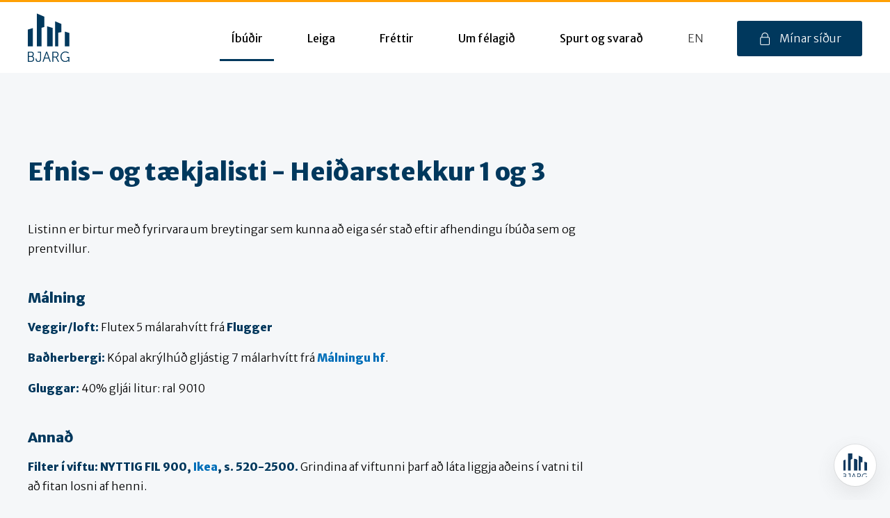

--- FILE ---
content_type: text/html; charset=utf-8
request_url: https://www.bjargibudafelag.is/ibudir/efnis-og-taekjalistar/efnis-og-taekjalisti-heidarstekkur-1-og-3/
body_size: 5284
content:



<!doctype html>
<html lang="is" dir="ltr">
<head>
    <meta charset="utf-8" />
    <meta http-equiv="X-UA-Compatible" content="IE=edge">
    <meta name="viewport" content="width=device-width, initial-scale=1, viewport-fit=cover">
    <meta name="format-detection" content="telephone=no" />

    <link rel="stylesheet" href="https://fonts.googleapis.com/css?family=Merriweather&#x2B;Sans:300,400,800,800i">

        <link rel="stylesheet" defer href="/content/css/client.min.css?v=O9a7uTiCses6w_kJCPyf8w3gWg9sCAOAqyj3frlf7gM" />

        <!-- Global site tag (gtag.js) - Google Analytics -->
        <script async src="https://www.googletagmanager.com/gtag/js?id=UA-50606176-9"></script>
        <script>
                window.dataLayer = window.dataLayer || [];
                function gtag() { dataLayer.push(arguments); }
                gtag('js', new Date());

                gtag('config', 'UA-117475681-1');
        </script>
        <!-- Start of LiveChat (www.livechatinc.com) code -->
        <!-- End of LiveChat code -->
        <!-- Start of chatlab code -->
        <script>
            window.aichatbotApiKey = "9369fe2b-3081-4f50-a9e2-f965c178fc97";
            window.aichatbotProviderId = "f9e9c5e4-6d1a-4b8c-8d3f-3f9e9c5e46d1";
        </script>
        <script id="9369fe2b-3081-4f50-a9e2-f965c178fc97" defer src="https://script.chatlab.com/aichatbot.js"></script>
        <style>
            div#roboassist-widget-container{
                pointer-events:none;
            }
            button.rcw-launcher{
                pointer-events:auto;
            }
            iframe#chat-widget{
                pointer-events:auto;
            }
        </style>
        <!-- End of chatlab code -->

    <title>Efnis- og t&#xE6;kjalisti - Hei&#xF0;arstekkur 1 og 3 | Bjarg &#xED;b&#xFA;&#xF0;af&#xE9;lag</title>

<meta property="og:title" content="Efnis- og t&#xE6;kjalisti - Hei&#xF0;arstekkur 1 og 3 | Bjarg &#xED;b&#xFA;&#xF0;af&#xE9;lag">
<meta property="og:type" content="website">
<meta property="og:url" content="/ibudir/efnis-og-taekjalistar/efnis-og-taekjalisti-heidarstekkur-1-og-3/">
<meta property="og:site_name" content="Bjarg &#xED;b&#xFA;&#xF0;af&#xE9;lag">
<meta property="og:description" content="">
<meta name="description" content="">


<link rel="apple-touch-icon" sizes="180x180" href="/content/assets/icons/apple-touch-icon.png">
<link rel="icon" type="image/png" sizes="32x32" href="/content/assets/icons/favicon-32x32.png">
<link rel="icon" type="image/png" sizes="16x16" href="/content/assets/icons/favicon-16x16.png">
<link rel="manifest" href="/content/assets/manifest.json">
<link rel="mask-icon" color="#00385d" href="/content/assets/icons/safari-pinned-tab.svg">
<link rel="shortcut icon" href="/content/assets/icons/favicon.ico">
<meta name="msapplication-TileColor" content="#00385d">
<meta name="msapplication-config" content="/content/assets/browserconfig.xml">
<meta name="theme-color" content="#00385d">

</head>

    <body>

        <!-- IE 5-9 -->
        <!--[if IE]>
            <p class="browserupgrade">You are using an <strong>outdated</strong> browser. Please <a href="http://browsehappy.com/">update your browser</a> to enjoy the site content.</p>
        <![endif]-->
        <noscript><h3>Your browser does not support javascript!</h3></noscript>

    
<header id="header" class="header">
	<div class="grid-container grid-x header__container">
        
<div class="logo logo__header">
	<a href="/">
		<span class="srOnly">Bjarg &#xED;b&#xFA;&#xF0;af&#xE9;lag</span>

			<img src="/media/mcdbu3pq/bjarg-logo.svg" class="logo__img" alt="Logo"/>
	</a>
</div>


        <div id="nav__wrapper" class="nav__wrapper">
<nav class="nav" id="nav">
        <ul class="nav__list">
                <li class="nav__item" >
                    <a href="/ibudir/" class="nav__link  nav__link--open">&#xCD;b&#xFA;&#xF0;ir</a>

                        <ul class="nav__subList">
                                <li class="nav__subItem">
                                    <a href="/ibudir/uppbygging/" class="nav__subLink ">Uppbygging</a>
                                </li>
                                <li class="nav__subItem">
                                    <a href="/ibudir/myndbond-af-ibudum/" class="nav__subLink ">Myndb&#xF6;nd af &#xED;b&#xFA;&#xF0;um</a>
                                </li>
                                <li class="nav__subItem">
                                    <a href="/ibudir/efnis-og-taekjalistar/" class="nav__subLink nav__subLink--open">Efnis- og t&#xE6;kjalistar</a>
                                </li>
                        </ul>
                </li>
                <li class="nav__item" >
                    <a href="/leiga/" class="nav__link  ">Leiga</a>

                        <ul class="nav__subList">
                                <li class="nav__subItem">
                                    <a href="/leiga/fyrir-ibua-grindavikur/" class="nav__subLink ">Fyrir &#xED;b&#xFA;a Grindav&#xED;kur</a>
                                </li>
                                <li class="nav__subItem">
                                    <a href="/leiga/uthlutunarreglur/" class="nav__subLink ">&#xDA;thlutunarreglur</a>
                                </li>
                                <li class="nav__subItem">
                                    <a href="/leiga/skilyrdi-fyrir-uthlutun/" class="nav__subLink ">Skilyr&#xF0;i fyrir &#xFA;thlutun</a>
                                </li>
                                <li class="nav__subItem">
                                    <a href="/leiga/skilmalar/" class="nav__subLink ">Skilm&#xE1;lar</a>
                                </li>
                                <li class="nav__subItem">
                                    <a href="/leiga/leigusamningur-i-stuttu-mali/" class="nav__subLink ">Leigusamningur &#xED; stuttu m&#xE1;li</a>
                                </li>
                                <li class="nav__subItem">
                                    <a href="/leiga/reglur-i-ibudum-bjargs/" class="nav__subLink ">Reglur &#xED; &#xED;b&#xFA;&#xF0;um Bjargs</a>
                                </li>
                                <li class="nav__subItem">
                                    <a href="/leiga/leiguverd/" class="nav__subLink ">Leiguver&#xF0;</a>
                                </li>
                                <li class="nav__subItem">
                                    <a href="/leiga/gjaldskra/" class="nav__subLink ">Gjaldskr&#xE1;</a>
                                </li>
                                <li class="nav__subItem">
                                    <a href="/leiga/leidbeiningar/" class="nav__subLink ">Lei&#xF0;beiningar</a>
                                </li>
                                <li class="nav__subItem">
                                    <a href="/leiga/leigulok/" class="nav__subLink ">Leigulok</a>
                                </li>
                        </ul>
                </li>
                <li class="nav__item" >
                    <a href="/frettir/" class="nav__link  ">Fr&#xE9;ttir</a>

                </li>
                <li class="nav__item" >
                    <a href="/um-felagid/" class="nav__link  ">Um f&#xE9;lagi&#xF0;</a>

                        <ul class="nav__subList">
                                <li class="nav__subItem">
                                    <a href="/um-felagid/starfsfolk/" class="nav__subLink ">Starfsf&#xF3;lk</a>
                                </li>
                                <li class="nav__subItem">
                                    <a href="/um-felagid/fulltruarad-bjargs/" class="nav__subLink ">Fulltr&#xFA;ar&#xE1;&#xF0; Bjargs</a>
                                </li>
                        </ul>
                </li>
                <li class="nav__item" >
                    <a href="/spurt-og-svarad/" class="nav__link  ">Spurt og svara&#xF0;</a>

                </li>
        </ul>

        <div class="nav__lang">
            <a href="/en" class="nav__langLink">
                <span class="nav__short">EN</span>
                <span class="nav__long">English</span>
            </a>
        </div>


        <div class="nav__dashboard">
            <a href="/minar-sidur" class="nav__dash">M&#xED;nar s&#xED;&#xF0;ur</a>
        </div>


</nav>

    </div>



		<button class="header__menu" id="headerMenuButton" aria-label="menu">
			<span class="header__menuWrapper">Valmynd</span>
		</button>
	</div>
</header>

    
    


    <div class="layout layout--padding">

            <div class="grid-container">

                <div class="pageHeader">
                    <h1 class="pageHeader__title">Efnis- og t&#xE6;kjalisti - Hei&#xF0;arstekkur 1 og 3</h1>
                </div>

            </div>
        <div class="grid-x grid-container">
            <div class="cell grid__max">
                
<div class="grid-x   ">
    <div class="cell medium-12">

        <div class="rte">
    <p>Listinn er birtur með fyrirvara um breytingar sem kunna að eiga sér stað eftir afhendingu íbúða sem og prentvillur.<br><br></p>
<h4><strong>Málning</strong></h4>
<p><strong>Veggir/loft:</strong> Flutex 5 málarahvítt frá <a rel="noopener" href="http://www.flugger.is/" target="_blank"><strong>Flugger</strong></a></p>
<p><strong>Baðherbergi:</strong> Kópal akrýlhúð gljástig 7 málarhvítt frá <strong><a rel="noopener" href="https://malning.is/" target="_blank">Málningu hf</a></strong>.</p>
<p><strong>Gluggar:&nbsp;</strong>40% gljái litur: ral 9010<br><br></p>
<h4><strong>Annað</strong></h4>
<p><strong>Filter í viftu: NYTTIG FIL 900,&nbsp;<a rel="noopener" href="http://www.ikea.is/is/products/heimilistaeki/hafar-og-viftur/hafar-og-viftur-aukahlutir/nyttig-fil-900-kolasia-art-60401957" target="_blank">Ikea</a>, s. 520-2500. </strong>Grindina af viftunni þarf að láta liggja aðeins í vatni til að fitan losni af henni.&nbsp;</p>
<p><strong>Reykskynjari: </strong>Reykskynjari með rafhlöðu, skipta þarf um rafhlöður á 12 mánað fresti.&nbsp;</p>
<p><strong>Parket:</strong> QUICK STEP CLASSIC OAKE BEIGE harðparketi frá <a rel="noopener" href="http://www.hardvidarval.is/" target="_blank">Harðviðarvali</a>, vörunúmer IM1847</p>
<p><strong>Hliðarklæðning á skápa:&nbsp;<a rel="noopener" href="http://www.ikea.is/" target="_blank">Ikea</a>, <a rel="noopener" href="https://ikea.is/is/products/eldhusinnrettingar/eldhusframhlidar/framhlidar-klaedningar-sokklar-og-skrautlistar/forbattra-hlidarklaedning-art-60297885" target="_blank">FÖRBÄTTRA</a>, vörunúmer:&nbsp;602.978.85.&nbsp;</strong>Passa vel að mæla hversu stór klæðningin þarf að vera.&nbsp;</p>
<p><strong>Lagnir/rafmagn í veggjum:&nbsp;</strong>Athugið að ekki er mælt með því að bora eða negla í vegginn þar sem rafmagnstafla er staðsett, það á við beggja vegna veggsins. Vinsamlegast hafðu samband ef þú hefur spurningar varðandi veggina og hvar þú getur örugglega borað eða neglt.</p>
<p><strong>Slökkvitæki:</strong>&nbsp;Mörg fyrirtæki sjá um skoðun/endurhleðslu slökkvitækja, sjá frekari upplýsingar&nbsp;<a href="/slokkvitaeki/" title="Slökkvitæki">hér</a>.<br><br></p>
<h4>Leiðbeiningarmyndbönd</h4>
<p><a href="https://www.youtube.com/watch?v=T0J9l3W8Ox8">Hér</a> sérðu myndband sem sýnir hvernig skipt er um kolasíuna (IKEA kolasíu).&nbsp;</p>
<p><a href="https://www.youtube.com/watch?v=yS-etUakX8w">Hér</a> sérðu myndband sem sýnir hvernig skipt er um rafhlöðu í reykskynjara.&nbsp;</p>
<p><a href="https://www.youtube.com/watch?v=FH6xan3mPb0">Hér</a> sérðu myndband sem sýnir hvernig hreinsað er upp úr niðurfalli í sturtu.&nbsp;</p>
<p><a rel="noopener" href="http://www.youtube.com/watch?v=Z3N-jWj3-Gc" target="_blank">Hér</a> sérðu myndband sem sýnir hvernig útloftstúða er þrifin.</p>
<p><a rel="noopener" href="http://www.youtube.com/watch?v=BZKD_zeI0OU" target="_blank">Hér</a> sérðu myndband sem sýnir hvernig ferskloftstúða er þrifin.</p>
</div>
    </div>

</div>

            </div>
        </div>
    </div>





<section class="contact">
    <ul class="grid-container grid-x contact__container">

        <li class="contact__item">
            <a class="contact__img" href="/um-felagid/gagnlegir-tenglar/" aria-hidden="true">t</a>
            <a class="contact__heading" href="/um-felagid/gagnlegir-tenglar/">Gagnlegir hlekkir</a>
            <p class="contact__para">&#xDD;msir sta&#xF0;ir &#xE1; netinu &#xFE;ar sem h&#xE6;gt er a&#xF0; s&#xE6;kja gagnlegar uppl&#xFD;singar.</p>
        </li>


        <li class="contact__item">
            <a class="contact__img" href="mailto:bjargibudafelag@bjargibudafelag.is" aria-hidden="true">s</a>
            <a class="contact__heading" href="mailto:bjargibudafelag@bjargibudafelag.is">Hafa samband</a>
            <p class="contact__para">Sendu okkur t&#xF6;lvup&#xF3;st</p>
        </li>

    </ul>
</section>

        
<footer class="footer">
	<div class="grid-container footer__container">
		<div class="footer__row">
            
<div class="logo logo__footer">
	<a href="/">
		<span class="srOnly">Bjarg &#xED;b&#xFA;&#xF0;af&#xE9;lag</span>

			<img src="/media/ts5f505u/bjarg-logo-full_white.svg" class="logo__img" alt="Logo"/>
	</a>
</div>


            <div class="footer__left">
                <h2 class="footer__title">Opnunart&#xED;mar</h2>
                <p><strong>Mánudaga til fimmtudaga</strong><br>09:00-12:00 og 13:00-16:00</p>
<p><strong>Föstudaga</strong><br>09:00-12:00</p>
<p><strong>Lokað um helgar</strong></p>

            </div>

			<nav class="footer__nav">
				<ul class="footer__list">
						<li class="footer__item">
							<a class="footer__link" href="/ibudir/">&#xCD;b&#xFA;&#xF0;ir</a>
						</li>
							<li class="footer__item footer__sub">
								<a class="footer__link" href="/ibudir/uppbygging/">Uppbygging</a>
							</li>
							<li class="footer__item footer__sub">
								<a class="footer__link" href="/ibudir/myndbond-af-ibudum/">Myndb&#xF6;nd af &#xED;b&#xFA;&#xF0;um</a>
							</li>
							<li class="footer__item footer__sub">
								<a class="footer__link" href="/ibudir/efnis-og-taekjalistar/">Efnis- og t&#xE6;kjalistar</a>
							</li>
						<li class="footer__item">
							<a class="footer__link" href="/leiga/">Leiga</a>
						</li>
							<li class="footer__item footer__sub">
								<a class="footer__link" href="/leiga/fyrir-ibua-grindavikur/">Fyrir &#xED;b&#xFA;a Grindav&#xED;kur</a>
							</li>
							<li class="footer__item footer__sub">
								<a class="footer__link" href="/leiga/uthlutunarreglur/">&#xDA;thlutunarreglur</a>
							</li>
							<li class="footer__item footer__sub">
								<a class="footer__link" href="/leiga/skilyrdi-fyrir-uthlutun/">Skilyr&#xF0;i fyrir &#xFA;thlutun</a>
							</li>
							<li class="footer__item footer__sub">
								<a class="footer__link" href="/leiga/skilmalar/">Skilm&#xE1;lar</a>
							</li>
							<li class="footer__item footer__sub">
								<a class="footer__link" href="/leiga/leigusamningur-i-stuttu-mali/">Leigusamningur &#xED; stuttu m&#xE1;li</a>
							</li>
							<li class="footer__item footer__sub">
								<a class="footer__link" href="/leiga/reglur-i-ibudum-bjargs/">Reglur &#xED; &#xED;b&#xFA;&#xF0;um Bjargs</a>
							</li>
							<li class="footer__item footer__sub">
								<a class="footer__link" href="/leiga/leiguverd/">Leiguver&#xF0;</a>
							</li>
							<li class="footer__item footer__sub">
								<a class="footer__link" href="/leiga/gjaldskra/">Gjaldskr&#xE1;</a>
							</li>
							<li class="footer__item footer__sub">
								<a class="footer__link" href="/leiga/leidbeiningar/">Lei&#xF0;beiningar</a>
							</li>
							<li class="footer__item footer__sub">
								<a class="footer__link" href="/leiga/leigulok/">Leigulok</a>
							</li>
						<li class="footer__item">
							<a class="footer__link" href="/frettir/">Fr&#xE9;ttir</a>
						</li>
							<li class="footer__item footer__sub">
								<a class="footer__link" href="/frettir/almennar-frettir/">Almennar fr&#xE9;ttir</a>
							</li>
						<li class="footer__item">
							<a class="footer__link" href="/um-felagid/">Um f&#xE9;lagi&#xF0;</a>
						</li>
							<li class="footer__item footer__sub">
								<a class="footer__link" href="/um-felagid/starfsfolk/">Starfsf&#xF3;lk</a>
							</li>
							<li class="footer__item footer__sub">
								<a class="footer__link" href="/um-felagid/fulltruarad-bjargs/">Fulltr&#xFA;ar&#xE1;&#xF0; Bjargs</a>
							</li>
						<li class="footer__item">
							<a class="footer__link" href="/spurt-og-svarad/">Spurt og svara&#xF0;</a>
						</li>
				</ul>
			</nav>

		</div>
		<div class="footer__lower">
			<address class="footer__address">
				<span>
					Bjarg &#xED;b&#xFA;&#xF0;af&#xE9;lag
				</span>

				<span class="footer__middle">
					Kletth&#xE1;lsi 1, 110 Reykjav&#xED;k 
				</span>

				<span>
					kt. 490916-0670
				</span>

			</address>
            <a href="https://www.creditinfo.is/framurskarandi/default.aspx" target="_blank" class="footer__creditinfo">
                <span class="srOnly">Creditinfo</span>
                <img src="/media/nylfgnfn/rgb_ff-2022-2024-ice-white-horz.png?width=200" alt="Creditinfo" />
            </a>
			<a href="https://www.facebook.com/Bjargibudafelag" class="footer__social footer__social--facebook">
				
			</a>
			<a href="https://www.instagram.com/bjargibudafelag/" class="footer__social footer__social--instagram">
				Vi&#xF0; erum &#xE1; Facebook og Instagram
			</a>
		</div>
	</div>
</footer>


            <script src="/content/js/site.min.js"></script>
            <link rel="prefetch" defer href="/content/js/client.min.js?v=ciYcloREhTXHNF3wo0nc9ol3KdoofVN1Fp1nKn4zobg" />

        

    </body>

</html>



--- FILE ---
content_type: text/css
request_url: https://www.bjargibudafelag.is/content/css/client.min.css?v=O9a7uTiCses6w_kJCPyf8w3gWg9sCAOAqyj3frlf7gM
body_size: 34312
content:
*{text-rendering:optimizeLegibility;-webkit-font-smoothing:antialiased;-moz-osx-font-smoothing:grayscale;-webkit-font-feature-settings:auto;font-feature-settings:auto;-webkit-font-kerning:auto;font-kerning:auto}*,:after,:before{-webkit-box-sizing:inherit;box-sizing:inherit}html{-webkit-overflow-scrolling:touch;overflow-x:hidden;font-family:sans-serif;-webkit-text-size-adjust:100%;-moz-text-size-adjust:100%;-ms-text-size-adjust:100%;text-size-adjust:100%;-webkit-box-sizing:border-box;box-sizing:border-box}body{position:relative;margin:0;overflow-x:hidden;-webkit-text-decoration-skip:ink;text-decoration-skip:ink;text-decoration-skip-ink:auto}body,html{min-height:100vh}img{display:block;height:auto;max-width:100%}input::-webkit-input-placeholder,select::-webkit-input-placeholder,textarea::-webkit-input-placeholder{color:inherit}input::-moz-placeholder,select::-moz-placeholder,textarea::-moz-placeholder{opacity:1;color:inherit}input:-ms-input-placeholder,select:-ms-input-placeholder,textarea:-ms-input-placeholder{color:inherit}.reactRoot{min-height:calc(100vh - 509px)}.grid-container{padding-right:10px;padding-right:.625rem;padding-left:10px;padding-left:.625rem;max-width:1440px;max-width:90rem;margin:0 auto}@media print,screen and (min-width:40em){.grid-container{padding-right:.9375rem;padding-left:.9375rem}}.grid-container.fluid{padding-right:10px;padding-right:.625rem;padding-left:10px;padding-left:.625rem;max-width:100%;margin:0 auto}@media print,screen and (min-width:40em){.grid-container.fluid{padding-right:.9375rem;padding-left:.9375rem}}.grid-container.full{padding-right:0;padding-left:0;max-width:100%;margin:0 auto}.grid-x{display:-webkit-box;display:-ms-flexbox;display:flex;-webkit-box-orient:horizontal;-webkit-box-direction:normal;-ms-flex-flow:row wrap;flex-flow:row wrap}.cell{-webkit-box-flex:0;-ms-flex:0 0 auto;flex:0 0 auto;min-height:0;min-width:0;width:100%}.cell.auto{-webkit-box-flex:1;-ms-flex:1 1 0px;flex:1 1 0px}.cell.shrink{-webkit-box-flex:0;-ms-flex:0 0 auto;flex:0 0 auto}.grid-x>.auto,.grid-x>.shrink{width:auto}.grid-x>.small-1,.grid-x>.small-2,.grid-x>.small-3,.grid-x>.small-4,.grid-x>.small-5,.grid-x>.small-6,.grid-x>.small-7,.grid-x>.small-8,.grid-x>.small-9,.grid-x>.small-10,.grid-x>.small-11,.grid-x>.small-12,.grid-x>.small-full,.grid-x>.small-shrink{-ms-flex-preferred-size:auto;flex-basis:auto}@media print,screen and (min-width:40em){.grid-x>.medium-1,.grid-x>.medium-2,.grid-x>.medium-3,.grid-x>.medium-4,.grid-x>.medium-5,.grid-x>.medium-6,.grid-x>.medium-7,.grid-x>.medium-8,.grid-x>.medium-9,.grid-x>.medium-10,.grid-x>.medium-11,.grid-x>.medium-12,.grid-x>.medium-full,.grid-x>.medium-shrink{-ms-flex-preferred-size:auto;flex-basis:auto}}@media print,screen and (min-width:64em){.grid-x>.large-1,.grid-x>.large-2,.grid-x>.large-3,.grid-x>.large-4,.grid-x>.large-5,.grid-x>.large-6,.grid-x>.large-7,.grid-x>.large-8,.grid-x>.large-9,.grid-x>.large-10,.grid-x>.large-11,.grid-x>.large-12,.grid-x>.large-full,.grid-x>.large-shrink{-ms-flex-preferred-size:auto;flex-basis:auto}}.grid-x>.small-1{width:8.33333%}.grid-x>.small-2{width:16.66667%}.grid-x>.small-3{width:25%}.grid-x>.small-4{width:33.33333%}.grid-x>.small-5{width:41.66667%}.grid-x>.small-6{width:50%}.grid-x>.small-7{width:58.33333%}.grid-x>.small-8{width:66.66667%}.grid-x>.small-9{width:75%}.grid-x>.small-10{width:83.33333%}.grid-x>.small-11{width:91.66667%}.grid-x>.small-12{width:100%}@media print,screen and (min-width:40em){.grid-x>.medium-auto{-webkit-box-flex:1;-ms-flex:1 1 0px;flex:1 1 0px;width:auto}.grid-x>.medium-shrink{-webkit-box-flex:0;-ms-flex:0 0 auto;flex:0 0 auto;width:auto}.grid-x>.medium-1{width:8.33333%}.grid-x>.medium-2{width:16.66667%}.grid-x>.medium-3{width:25%}.grid-x>.medium-4{width:33.33333%}.grid-x>.medium-5{width:41.66667%}.grid-x>.medium-6{width:50%}.grid-x>.medium-7{width:58.33333%}.grid-x>.medium-8{width:66.66667%}.grid-x>.medium-9{width:75%}.grid-x>.medium-10{width:83.33333%}.grid-x>.medium-11{width:91.66667%}.grid-x>.medium-12{width:100%}}@media print,screen and (min-width:64em){.grid-x>.large-auto{-webkit-box-flex:1;-ms-flex:1 1 0px;flex:1 1 0px;width:auto}.grid-x>.large-shrink{-webkit-box-flex:0;-ms-flex:0 0 auto;flex:0 0 auto;width:auto}.grid-x>.large-1{width:8.33333%}.grid-x>.large-2{width:16.66667%}.grid-x>.large-3{width:25%}.grid-x>.large-4{width:33.33333%}.grid-x>.large-5{width:41.66667%}.grid-x>.large-6{width:50%}.grid-x>.large-7{width:58.33333%}.grid-x>.large-8{width:66.66667%}.grid-x>.large-9{width:75%}.grid-x>.large-10{width:83.33333%}.grid-x>.large-11{width:91.66667%}.grid-x>.large-12{width:100%}}.grid-margin-x:not(.grid-x)>.cell{width:auto}.grid-margin-y:not(.grid-y)>.cell{height:auto}.grid-margin-x{margin-left:-10px;margin-left:-.625rem;margin-right:-10px;margin-right:-.625rem}@media print,screen and (min-width:40em){.grid-margin-x{margin-left:-.9375rem;margin-right:-.9375rem}}.grid-margin-x>.cell{width:calc(100% - 1.25rem);margin-left:10px;margin-left:.625rem;margin-right:10px;margin-right:.625rem}@media print,screen and (min-width:40em){.grid-margin-x>.cell{width:calc(100% - 1.875rem);margin-left:.9375rem;margin-right:.9375rem}}.grid-margin-x>.auto,.grid-margin-x>.shrink{width:auto}.grid-margin-x>.small-1{width:calc(8.33333% - 1.25rem)}.grid-margin-x>.small-2{width:calc(16.66667% - 1.25rem)}.grid-margin-x>.small-3{width:calc(25% - 1.25rem)}.grid-margin-x>.small-4{width:calc(33.33333% - 1.25rem)}.grid-margin-x>.small-5{width:calc(41.66667% - 1.25rem)}.grid-margin-x>.small-6{width:calc(50% - 1.25rem)}.grid-margin-x>.small-7{width:calc(58.33333% - 1.25rem)}.grid-margin-x>.small-8{width:calc(66.66667% - 1.25rem)}.grid-margin-x>.small-9{width:calc(75% - 1.25rem)}.grid-margin-x>.small-10{width:calc(83.33333% - 1.25rem)}.grid-margin-x>.small-11{width:calc(91.66667% - 1.25rem)}.grid-margin-x>.small-12{width:calc(100% - 1.25rem)}@media print,screen and (min-width:40em){.grid-margin-x>.auto,.grid-margin-x>.shrink{width:auto}.grid-margin-x>.small-1{width:calc(8.33333% - 1.875rem)}.grid-margin-x>.small-2{width:calc(16.66667% - 1.875rem)}.grid-margin-x>.small-3{width:calc(25% - 1.875rem)}.grid-margin-x>.small-4{width:calc(33.33333% - 1.875rem)}.grid-margin-x>.small-5{width:calc(41.66667% - 1.875rem)}.grid-margin-x>.small-6{width:calc(50% - 1.875rem)}.grid-margin-x>.small-7{width:calc(58.33333% - 1.875rem)}.grid-margin-x>.small-8{width:calc(66.66667% - 1.875rem)}.grid-margin-x>.small-9{width:calc(75% - 1.875rem)}.grid-margin-x>.small-10{width:calc(83.33333% - 1.875rem)}.grid-margin-x>.small-11{width:calc(91.66667% - 1.875rem)}.grid-margin-x>.small-12{width:calc(100% - 1.875rem)}.grid-margin-x>.medium-auto,.grid-margin-x>.medium-shrink{width:auto}.grid-margin-x>.medium-1{width:calc(8.33333% - 1.875rem)}.grid-margin-x>.medium-2{width:calc(16.66667% - 1.875rem)}.grid-margin-x>.medium-3{width:calc(25% - 1.875rem)}.grid-margin-x>.medium-4{width:calc(33.33333% - 1.875rem)}.grid-margin-x>.medium-5{width:calc(41.66667% - 1.875rem)}.grid-margin-x>.medium-6{width:calc(50% - 1.875rem)}.grid-margin-x>.medium-7{width:calc(58.33333% - 1.875rem)}.grid-margin-x>.medium-8{width:calc(66.66667% - 1.875rem)}.grid-margin-x>.medium-9{width:calc(75% - 1.875rem)}.grid-margin-x>.medium-10{width:calc(83.33333% - 1.875rem)}.grid-margin-x>.medium-11{width:calc(91.66667% - 1.875rem)}.grid-margin-x>.medium-12{width:calc(100% - 1.875rem)}}@media print,screen and (min-width:64em){.grid-margin-x>.large-auto,.grid-margin-x>.large-shrink{width:auto}.grid-margin-x>.large-1{width:calc(8.33333% - 1.875rem)}.grid-margin-x>.large-2{width:calc(16.66667% - 1.875rem)}.grid-margin-x>.large-3{width:calc(25% - 1.875rem)}.grid-margin-x>.large-4{width:calc(33.33333% - 1.875rem)}.grid-margin-x>.large-5{width:calc(41.66667% - 1.875rem)}.grid-margin-x>.large-6{width:calc(50% - 1.875rem)}.grid-margin-x>.large-7{width:calc(58.33333% - 1.875rem)}.grid-margin-x>.large-8{width:calc(66.66667% - 1.875rem)}.grid-margin-x>.large-9{width:calc(75% - 1.875rem)}.grid-margin-x>.large-10{width:calc(83.33333% - 1.875rem)}.grid-margin-x>.large-11{width:calc(91.66667% - 1.875rem)}.grid-margin-x>.large-12{width:calc(100% - 1.875rem)}}.grid-padding-x .grid-padding-x{margin-right:-10px;margin-right:-.625rem;margin-left:-10px;margin-left:-.625rem}@media print,screen and (min-width:40em){.grid-padding-x .grid-padding-x{margin-right:-.9375rem;margin-left:-.9375rem}}.grid-container:not(.full)>.grid-padding-x{margin-right:-10px;margin-right:-.625rem;margin-left:-10px;margin-left:-.625rem}@media print,screen and (min-width:40em){.grid-container:not(.full)>.grid-padding-x{margin-right:-.9375rem;margin-left:-.9375rem}}.grid-padding-x>.cell{padding-right:10px;padding-right:.625rem;padding-left:10px;padding-left:.625rem}@media print,screen and (min-width:40em){.grid-padding-x>.cell{padding-right:.9375rem;padding-left:.9375rem}}.small-up-1>.cell{width:100%}.small-up-2>.cell{width:50%}.small-up-3>.cell{width:33.33333%}.small-up-4>.cell{width:25%}.small-up-5>.cell{width:20%}.small-up-6>.cell{width:16.66667%}.small-up-7>.cell{width:14.28571%}.small-up-8>.cell{width:12.5%}@media print,screen and (min-width:40em){.medium-up-1>.cell{width:100%}.medium-up-2>.cell{width:50%}.medium-up-3>.cell{width:33.33333%}.medium-up-4>.cell{width:25%}.medium-up-5>.cell{width:20%}.medium-up-6>.cell{width:16.66667%}.medium-up-7>.cell{width:14.28571%}.medium-up-8>.cell{width:12.5%}}@media print,screen and (min-width:64em){.large-up-1>.cell{width:100%}.large-up-2>.cell{width:50%}.large-up-3>.cell{width:33.33333%}.large-up-4>.cell{width:25%}.large-up-5>.cell{width:20%}.large-up-6>.cell{width:16.66667%}.large-up-7>.cell{width:14.28571%}.large-up-8>.cell{width:12.5%}}.grid-margin-x.small-up-1>.cell{width:calc(100% - 1.25rem)}.grid-margin-x.small-up-2>.cell{width:calc(50% - 1.25rem)}.grid-margin-x.small-up-3>.cell{width:calc(33.33333% - 1.25rem)}.grid-margin-x.small-up-4>.cell{width:calc(25% - 1.25rem)}.grid-margin-x.small-up-5>.cell{width:calc(20% - 1.25rem)}.grid-margin-x.small-up-6>.cell{width:calc(16.66667% - 1.25rem)}.grid-margin-x.small-up-7>.cell{width:calc(14.28571% - 1.25rem)}.grid-margin-x.small-up-8>.cell{width:calc(12.5% - 1.25rem)}@media print,screen and (min-width:40em){.grid-margin-x.small-up-1>.cell{width:calc(100% - 1.25rem)}.grid-margin-x.small-up-2>.cell{width:calc(50% - 1.25rem)}.grid-margin-x.small-up-3>.cell{width:calc(33.33333% - 1.25rem)}.grid-margin-x.small-up-4>.cell{width:calc(25% - 1.25rem)}.grid-margin-x.small-up-5>.cell{width:calc(20% - 1.25rem)}.grid-margin-x.small-up-6>.cell{width:calc(16.66667% - 1.25rem)}.grid-margin-x.small-up-7>.cell{width:calc(14.28571% - 1.25rem)}.grid-margin-x.small-up-8>.cell{width:calc(12.5% - 1.25rem)}.grid-margin-x.medium-up-1>.cell{width:calc(100% - 1.875rem)}.grid-margin-x.medium-up-2>.cell{width:calc(50% - 1.875rem)}.grid-margin-x.medium-up-3>.cell{width:calc(33.33333% - 1.875rem)}.grid-margin-x.medium-up-4>.cell{width:calc(25% - 1.875rem)}.grid-margin-x.medium-up-5>.cell{width:calc(20% - 1.875rem)}.grid-margin-x.medium-up-6>.cell{width:calc(16.66667% - 1.875rem)}.grid-margin-x.medium-up-7>.cell{width:calc(14.28571% - 1.875rem)}.grid-margin-x.medium-up-8>.cell{width:calc(12.5% - 1.875rem)}}@media print,screen and (min-width:64em){.grid-margin-x.large-up-1>.cell{width:calc(100% - 1.875rem)}.grid-margin-x.large-up-2>.cell{width:calc(50% - 1.875rem)}.grid-margin-x.large-up-3>.cell{width:calc(33.33333% - 1.875rem)}.grid-margin-x.large-up-4>.cell{width:calc(25% - 1.875rem)}.grid-margin-x.large-up-5>.cell{width:calc(20% - 1.875rem)}.grid-margin-x.large-up-6>.cell{width:calc(16.66667% - 1.875rem)}.grid-margin-x.large-up-7>.cell{width:calc(14.28571% - 1.875rem)}.grid-margin-x.large-up-8>.cell{width:calc(12.5% - 1.875rem)}}.small-margin-collapse,.small-margin-collapse>.cell{margin-right:0;margin-left:0}.small-margin-collapse>.small-1{width:8.33333%}.small-margin-collapse>.small-2{width:16.66667%}.small-margin-collapse>.small-3{width:25%}.small-margin-collapse>.small-4{width:33.33333%}.small-margin-collapse>.small-5{width:41.66667%}.small-margin-collapse>.small-6{width:50%}.small-margin-collapse>.small-7{width:58.33333%}.small-margin-collapse>.small-8{width:66.66667%}.small-margin-collapse>.small-9{width:75%}.small-margin-collapse>.small-10{width:83.33333%}.small-margin-collapse>.small-11{width:91.66667%}.small-margin-collapse>.small-12{width:100%}@media print,screen and (min-width:40em){.small-margin-collapse>.medium-1{width:8.33333%}.small-margin-collapse>.medium-2{width:16.66667%}.small-margin-collapse>.medium-3{width:25%}.small-margin-collapse>.medium-4{width:33.33333%}.small-margin-collapse>.medium-5{width:41.66667%}.small-margin-collapse>.medium-6{width:50%}.small-margin-collapse>.medium-7{width:58.33333%}.small-margin-collapse>.medium-8{width:66.66667%}.small-margin-collapse>.medium-9{width:75%}.small-margin-collapse>.medium-10{width:83.33333%}.small-margin-collapse>.medium-11{width:91.66667%}.small-margin-collapse>.medium-12{width:100%}}@media print,screen and (min-width:64em){.small-margin-collapse>.large-1{width:8.33333%}.small-margin-collapse>.large-2{width:16.66667%}.small-margin-collapse>.large-3{width:25%}.small-margin-collapse>.large-4{width:33.33333%}.small-margin-collapse>.large-5{width:41.66667%}.small-margin-collapse>.large-6{width:50%}.small-margin-collapse>.large-7{width:58.33333%}.small-margin-collapse>.large-8{width:66.66667%}.small-margin-collapse>.large-9{width:75%}.small-margin-collapse>.large-10{width:83.33333%}.small-margin-collapse>.large-11{width:91.66667%}.small-margin-collapse>.large-12{width:100%}}.small-padding-collapse{margin-right:0;margin-left:0}.small-padding-collapse>.cell{padding-right:0;padding-left:0}@media print,screen and (min-width:40em){.medium-margin-collapse,.medium-margin-collapse>.cell{margin-right:0;margin-left:0}}@media print,screen and (min-width:40em){.medium-margin-collapse>.small-1{width:8.33333%}.medium-margin-collapse>.small-2{width:16.66667%}.medium-margin-collapse>.small-3{width:25%}.medium-margin-collapse>.small-4{width:33.33333%}.medium-margin-collapse>.small-5{width:41.66667%}.medium-margin-collapse>.small-6{width:50%}.medium-margin-collapse>.small-7{width:58.33333%}.medium-margin-collapse>.small-8{width:66.66667%}.medium-margin-collapse>.small-9{width:75%}.medium-margin-collapse>.small-10{width:83.33333%}.medium-margin-collapse>.small-11{width:91.66667%}.medium-margin-collapse>.small-12{width:100%}}@media print,screen and (min-width:40em){.medium-margin-collapse>.medium-1{width:8.33333%}.medium-margin-collapse>.medium-2{width:16.66667%}.medium-margin-collapse>.medium-3{width:25%}.medium-margin-collapse>.medium-4{width:33.33333%}.medium-margin-collapse>.medium-5{width:41.66667%}.medium-margin-collapse>.medium-6{width:50%}.medium-margin-collapse>.medium-7{width:58.33333%}.medium-margin-collapse>.medium-8{width:66.66667%}.medium-margin-collapse>.medium-9{width:75%}.medium-margin-collapse>.medium-10{width:83.33333%}.medium-margin-collapse>.medium-11{width:91.66667%}.medium-margin-collapse>.medium-12{width:100%}}@media print,screen and (min-width:64em){.medium-margin-collapse>.large-1{width:8.33333%}.medium-margin-collapse>.large-2{width:16.66667%}.medium-margin-collapse>.large-3{width:25%}.medium-margin-collapse>.large-4{width:33.33333%}.medium-margin-collapse>.large-5{width:41.66667%}.medium-margin-collapse>.large-6{width:50%}.medium-margin-collapse>.large-7{width:58.33333%}.medium-margin-collapse>.large-8{width:66.66667%}.medium-margin-collapse>.large-9{width:75%}.medium-margin-collapse>.large-10{width:83.33333%}.medium-margin-collapse>.large-11{width:91.66667%}.medium-margin-collapse>.large-12{width:100%}}@media print,screen and (min-width:40em){.medium-padding-collapse{margin-right:0;margin-left:0}.medium-padding-collapse>.cell{padding-right:0;padding-left:0}}@media print,screen and (min-width:64em){.large-margin-collapse,.large-margin-collapse>.cell{margin-right:0;margin-left:0}}@media print,screen and (min-width:64em){.large-margin-collapse>.small-1{width:8.33333%}.large-margin-collapse>.small-2{width:16.66667%}.large-margin-collapse>.small-3{width:25%}.large-margin-collapse>.small-4{width:33.33333%}.large-margin-collapse>.small-5{width:41.66667%}.large-margin-collapse>.small-6{width:50%}.large-margin-collapse>.small-7{width:58.33333%}.large-margin-collapse>.small-8{width:66.66667%}.large-margin-collapse>.small-9{width:75%}.large-margin-collapse>.small-10{width:83.33333%}.large-margin-collapse>.small-11{width:91.66667%}.large-margin-collapse>.small-12{width:100%}}@media print,screen and (min-width:64em){.large-margin-collapse>.medium-1{width:8.33333%}.large-margin-collapse>.medium-2{width:16.66667%}.large-margin-collapse>.medium-3{width:25%}.large-margin-collapse>.medium-4{width:33.33333%}.large-margin-collapse>.medium-5{width:41.66667%}.large-margin-collapse>.medium-6{width:50%}.large-margin-collapse>.medium-7{width:58.33333%}.large-margin-collapse>.medium-8{width:66.66667%}.large-margin-collapse>.medium-9{width:75%}.large-margin-collapse>.medium-10{width:83.33333%}.large-margin-collapse>.medium-11{width:91.66667%}.large-margin-collapse>.medium-12{width:100%}}@media print,screen and (min-width:64em){.large-margin-collapse>.large-1{width:8.33333%}.large-margin-collapse>.large-2{width:16.66667%}.large-margin-collapse>.large-3{width:25%}.large-margin-collapse>.large-4{width:33.33333%}.large-margin-collapse>.large-5{width:41.66667%}.large-margin-collapse>.large-6{width:50%}.large-margin-collapse>.large-7{width:58.33333%}.large-margin-collapse>.large-8{width:66.66667%}.large-margin-collapse>.large-9{width:75%}.large-margin-collapse>.large-10{width:83.33333%}.large-margin-collapse>.large-11{width:91.66667%}.large-margin-collapse>.large-12{width:100%}}@media print,screen and (min-width:64em){.large-padding-collapse{margin-right:0;margin-left:0}.large-padding-collapse>.cell{padding-right:0;padding-left:0}}.small-offset-0{margin-left:0}.grid-margin-x>.small-offset-0{margin-left:10px;margin-left:.625rem}.small-offset-1{margin-left:8.33333%}.grid-margin-x>.small-offset-1{margin-left:calc(8.33333% + .625rem)}.small-offset-2{margin-left:16.66667%}.grid-margin-x>.small-offset-2{margin-left:calc(16.66667% + .625rem)}.small-offset-3{margin-left:25%}.grid-margin-x>.small-offset-3{margin-left:calc(25% + .625rem)}.small-offset-4{margin-left:33.33333%}.grid-margin-x>.small-offset-4{margin-left:calc(33.33333% + .625rem)}.small-offset-5{margin-left:41.66667%}.grid-margin-x>.small-offset-5{margin-left:calc(41.66667% + .625rem)}.small-offset-6{margin-left:50%}.grid-margin-x>.small-offset-6{margin-left:calc(50% + .625rem)}.small-offset-7{margin-left:58.33333%}.grid-margin-x>.small-offset-7{margin-left:calc(58.33333% + .625rem)}.small-offset-8{margin-left:66.66667%}.grid-margin-x>.small-offset-8{margin-left:calc(66.66667% + .625rem)}.small-offset-9{margin-left:75%}.grid-margin-x>.small-offset-9{margin-left:calc(75% + .625rem)}.small-offset-10{margin-left:83.33333%}.grid-margin-x>.small-offset-10{margin-left:calc(83.33333% + .625rem)}.small-offset-11{margin-left:91.66667%}.grid-margin-x>.small-offset-11{margin-left:calc(91.66667% + .625rem)}@media print,screen and (min-width:40em){.medium-offset-0{margin-left:0}.grid-margin-x>.medium-offset-0{margin-left:.9375rem}.medium-offset-1{margin-left:8.33333%}.grid-margin-x>.medium-offset-1{margin-left:calc(8.33333% + .9375rem)}.medium-offset-2{margin-left:16.66667%}.grid-margin-x>.medium-offset-2{margin-left:calc(16.66667% + .9375rem)}.medium-offset-3{margin-left:25%}.grid-margin-x>.medium-offset-3{margin-left:calc(25% + .9375rem)}.medium-offset-4{margin-left:33.33333%}.grid-margin-x>.medium-offset-4{margin-left:calc(33.33333% + .9375rem)}.medium-offset-5{margin-left:41.66667%}.grid-margin-x>.medium-offset-5{margin-left:calc(41.66667% + .9375rem)}.medium-offset-6{margin-left:50%}.grid-margin-x>.medium-offset-6{margin-left:calc(50% + .9375rem)}.medium-offset-7{margin-left:58.33333%}.grid-margin-x>.medium-offset-7{margin-left:calc(58.33333% + .9375rem)}.medium-offset-8{margin-left:66.66667%}.grid-margin-x>.medium-offset-8{margin-left:calc(66.66667% + .9375rem)}.medium-offset-9{margin-left:75%}.grid-margin-x>.medium-offset-9{margin-left:calc(75% + .9375rem)}.medium-offset-10{margin-left:83.33333%}.grid-margin-x>.medium-offset-10{margin-left:calc(83.33333% + .9375rem)}.medium-offset-11{margin-left:91.66667%}.grid-margin-x>.medium-offset-11{margin-left:calc(91.66667% + .9375rem)}}@media print,screen and (min-width:64em){.large-offset-0{margin-left:0}.grid-margin-x>.large-offset-0{margin-left:.9375rem}.large-offset-1{margin-left:8.33333%}.grid-margin-x>.large-offset-1{margin-left:calc(8.33333% + .9375rem)}.large-offset-2{margin-left:16.66667%}.grid-margin-x>.large-offset-2{margin-left:calc(16.66667% + .9375rem)}.large-offset-3{margin-left:25%}.grid-margin-x>.large-offset-3{margin-left:calc(25% + .9375rem)}.large-offset-4{margin-left:33.33333%}.grid-margin-x>.large-offset-4{margin-left:calc(33.33333% + .9375rem)}.large-offset-5{margin-left:41.66667%}.grid-margin-x>.large-offset-5{margin-left:calc(41.66667% + .9375rem)}.large-offset-6{margin-left:50%}.grid-margin-x>.large-offset-6{margin-left:calc(50% + .9375rem)}.large-offset-7{margin-left:58.33333%}.grid-margin-x>.large-offset-7{margin-left:calc(58.33333% + .9375rem)}.large-offset-8{margin-left:66.66667%}.grid-margin-x>.large-offset-8{margin-left:calc(66.66667% + .9375rem)}.large-offset-9{margin-left:75%}.grid-margin-x>.large-offset-9{margin-left:calc(75% + .9375rem)}.large-offset-10{margin-left:83.33333%}.grid-margin-x>.large-offset-10{margin-left:calc(83.33333% + .9375rem)}.large-offset-11{margin-left:91.66667%}.grid-margin-x>.large-offset-11{margin-left:calc(91.66667% + .9375rem)}}.grid-y{display:-webkit-box;display:-ms-flexbox;display:flex;-webkit-box-orient:vertical;-webkit-box-direction:normal;-ms-flex-flow:column nowrap;flex-flow:column nowrap}.grid-y>.cell{width:auto;max-width:none}.grid-y>.auto,.grid-y>.shrink{height:auto}.grid-y>.small-1,.grid-y>.small-2,.grid-y>.small-3,.grid-y>.small-4,.grid-y>.small-5,.grid-y>.small-6,.grid-y>.small-7,.grid-y>.small-8,.grid-y>.small-9,.grid-y>.small-10,.grid-y>.small-11,.grid-y>.small-12,.grid-y>.small-full,.grid-y>.small-shrink{-ms-flex-preferred-size:auto;flex-basis:auto}@media print,screen and (min-width:40em){.grid-y>.medium-1,.grid-y>.medium-2,.grid-y>.medium-3,.grid-y>.medium-4,.grid-y>.medium-5,.grid-y>.medium-6,.grid-y>.medium-7,.grid-y>.medium-8,.grid-y>.medium-9,.grid-y>.medium-10,.grid-y>.medium-11,.grid-y>.medium-12,.grid-y>.medium-full,.grid-y>.medium-shrink{-ms-flex-preferred-size:auto;flex-basis:auto}}@media print,screen and (min-width:64em){.grid-y>.large-1,.grid-y>.large-2,.grid-y>.large-3,.grid-y>.large-4,.grid-y>.large-5,.grid-y>.large-6,.grid-y>.large-7,.grid-y>.large-8,.grid-y>.large-9,.grid-y>.large-10,.grid-y>.large-11,.grid-y>.large-12,.grid-y>.large-full,.grid-y>.large-shrink{-ms-flex-preferred-size:auto;flex-basis:auto}}.grid-y>.small-1{height:8.33333%}.grid-y>.small-2{height:16.66667%}.grid-y>.small-3{height:25%}.grid-y>.small-4{height:33.33333%}.grid-y>.small-5{height:41.66667%}.grid-y>.small-6{height:50%}.grid-y>.small-7{height:58.33333%}.grid-y>.small-8{height:66.66667%}.grid-y>.small-9{height:75%}.grid-y>.small-10{height:83.33333%}.grid-y>.small-11{height:91.66667%}.grid-y>.small-12{height:100%}@media print,screen and (min-width:40em){.grid-y>.medium-auto{-webkit-box-flex:1;-ms-flex:1 1 0px;flex:1 1 0px;height:auto}.grid-y>.medium-shrink{height:auto}.grid-y>.medium-1{height:8.33333%}.grid-y>.medium-2{height:16.66667%}.grid-y>.medium-3{height:25%}.grid-y>.medium-4{height:33.33333%}.grid-y>.medium-5{height:41.66667%}.grid-y>.medium-6{height:50%}.grid-y>.medium-7{height:58.33333%}.grid-y>.medium-8{height:66.66667%}.grid-y>.medium-9{height:75%}.grid-y>.medium-10{height:83.33333%}.grid-y>.medium-11{height:91.66667%}.grid-y>.medium-12{height:100%}}@media print,screen and (min-width:64em){.grid-y>.large-auto{-webkit-box-flex:1;-ms-flex:1 1 0px;flex:1 1 0px;height:auto}.grid-y>.large-shrink{height:auto}.grid-y>.large-1{height:8.33333%}.grid-y>.large-2{height:16.66667%}.grid-y>.large-3{height:25%}.grid-y>.large-4{height:33.33333%}.grid-y>.large-5{height:41.66667%}.grid-y>.large-6{height:50%}.grid-y>.large-7{height:58.33333%}.grid-y>.large-8{height:66.66667%}.grid-y>.large-9{height:75%}.grid-y>.large-10{height:83.33333%}.grid-y>.large-11{height:91.66667%}.grid-y>.large-12{height:100%}}.grid-padding-y .grid-padding-y{margin-top:-10px;margin-top:-.625rem;margin-bottom:-10px;margin-bottom:-.625rem}@media print,screen and (min-width:40em){.grid-padding-y .grid-padding-y{margin-top:-.9375rem;margin-bottom:-.9375rem}}.grid-padding-y>.cell{padding-top:10px;padding-top:.625rem;padding-bottom:10px;padding-bottom:.625rem}@media print,screen and (min-width:40em){.grid-padding-y>.cell{padding-top:.9375rem;padding-bottom:.9375rem}}.grid-frame{overflow:hidden;position:relative;-ms-flex-wrap:nowrap;flex-wrap:nowrap;-webkit-box-align:stretch;-ms-flex-align:stretch;align-items:stretch;width:100vw}.cell .grid-frame{width:100%}.cell-block{overflow-x:auto;max-width:100%}.cell-block,.cell-block-y{-webkit-overflow-scrolling:touch;-ms-overflow-stype:-ms-autohiding-scrollbar}.cell-block-y{overflow-y:auto;max-height:100%;height:100%}.cell-block-container{display:-webkit-box;display:-ms-flexbox;display:flex;-webkit-box-orient:vertical;-webkit-box-direction:normal;-ms-flex-direction:column;flex-direction:column;max-height:100%}.cell-block-container>.grid-x{max-height:100%;-ms-flex-wrap:nowrap;flex-wrap:nowrap}@media print,screen and (min-width:40em){.medium-grid-frame{overflow:hidden;position:relative;-ms-flex-wrap:nowrap;flex-wrap:nowrap;-webkit-box-align:stretch;-ms-flex-align:stretch;align-items:stretch;width:100vw}.cell .medium-grid-frame{width:100%}.medium-cell-block{overflow-x:auto;max-width:100%;-webkit-overflow-scrolling:touch;-ms-overflow-stype:-ms-autohiding-scrollbar}.medium-cell-block-container{display:-webkit-box;display:-ms-flexbox;display:flex;-webkit-box-orient:vertical;-webkit-box-direction:normal;-ms-flex-direction:column;flex-direction:column;max-height:100%}.medium-cell-block-container>.grid-x{max-height:100%;-ms-flex-wrap:nowrap;flex-wrap:nowrap}.medium-cell-block-y{overflow-y:auto;max-height:100%;height:100%;-webkit-overflow-scrolling:touch;-ms-overflow-stype:-ms-autohiding-scrollbar}}@media print,screen and (min-width:64em){.large-grid-frame{overflow:hidden;position:relative;-ms-flex-wrap:nowrap;flex-wrap:nowrap;-webkit-box-align:stretch;-ms-flex-align:stretch;align-items:stretch;width:100vw}.cell .large-grid-frame{width:100%}.large-cell-block{overflow-x:auto;max-width:100%;-webkit-overflow-scrolling:touch;-ms-overflow-stype:-ms-autohiding-scrollbar}.large-cell-block-container{display:-webkit-box;display:-ms-flexbox;display:flex;-webkit-box-orient:vertical;-webkit-box-direction:normal;-ms-flex-direction:column;flex-direction:column;max-height:100%}.large-cell-block-container>.grid-x{max-height:100%;-ms-flex-wrap:nowrap;flex-wrap:nowrap}.large-cell-block-y{overflow-y:auto;max-height:100%;height:100%;-webkit-overflow-scrolling:touch;-ms-overflow-stype:-ms-autohiding-scrollbar}}.grid-y.grid-frame{width:auto;overflow:hidden;position:relative;-ms-flex-wrap:nowrap;flex-wrap:nowrap;-webkit-box-align:stretch;-ms-flex-align:stretch;align-items:stretch;height:100vh}@media print,screen and (min-width:40em){.grid-y.medium-grid-frame{width:auto;overflow:hidden;position:relative;-ms-flex-wrap:nowrap;flex-wrap:nowrap;-webkit-box-align:stretch;-ms-flex-align:stretch;align-items:stretch;height:100vh}}@media print,screen and (min-width:64em){.grid-y.large-grid-frame{width:auto;overflow:hidden;position:relative;-ms-flex-wrap:nowrap;flex-wrap:nowrap;-webkit-box-align:stretch;-ms-flex-align:stretch;align-items:stretch;height:100vh}}.cell .grid-y.grid-frame{height:100%}@media print,screen and (min-width:40em){.cell .grid-y.medium-grid-frame{height:100%}}@media print,screen and (min-width:64em){.cell .grid-y.large-grid-frame{height:100%}}.grid-margin-y{margin-top:-10px;margin-top:-.625rem;margin-bottom:-10px;margin-bottom:-.625rem}@media print,screen and (min-width:40em){.grid-margin-y{margin-top:-.9375rem;margin-bottom:-.9375rem}}.grid-margin-y>.cell{height:calc(100% - 1.25rem);margin-top:10px;margin-top:.625rem;margin-bottom:10px;margin-bottom:.625rem}@media print,screen and (min-width:40em){.grid-margin-y>.cell{height:calc(100% - 1.875rem);margin-top:.9375rem;margin-bottom:.9375rem}}.grid-margin-y>.auto,.grid-margin-y>.shrink{height:auto}.grid-margin-y>.small-1{height:calc(8.33333% - 1.25rem)}.grid-margin-y>.small-2{height:calc(16.66667% - 1.25rem)}.grid-margin-y>.small-3{height:calc(25% - 1.25rem)}.grid-margin-y>.small-4{height:calc(33.33333% - 1.25rem)}.grid-margin-y>.small-5{height:calc(41.66667% - 1.25rem)}.grid-margin-y>.small-6{height:calc(50% - 1.25rem)}.grid-margin-y>.small-7{height:calc(58.33333% - 1.25rem)}.grid-margin-y>.small-8{height:calc(66.66667% - 1.25rem)}.grid-margin-y>.small-9{height:calc(75% - 1.25rem)}.grid-margin-y>.small-10{height:calc(83.33333% - 1.25rem)}.grid-margin-y>.small-11{height:calc(91.66667% - 1.25rem)}.grid-margin-y>.small-12{height:calc(100% - 1.25rem)}@media print,screen and (min-width:40em){.grid-margin-y>.auto,.grid-margin-y>.shrink{height:auto}.grid-margin-y>.small-1{height:calc(8.33333% - 1.875rem)}.grid-margin-y>.small-2{height:calc(16.66667% - 1.875rem)}.grid-margin-y>.small-3{height:calc(25% - 1.875rem)}.grid-margin-y>.small-4{height:calc(33.33333% - 1.875rem)}.grid-margin-y>.small-5{height:calc(41.66667% - 1.875rem)}.grid-margin-y>.small-6{height:calc(50% - 1.875rem)}.grid-margin-y>.small-7{height:calc(58.33333% - 1.875rem)}.grid-margin-y>.small-8{height:calc(66.66667% - 1.875rem)}.grid-margin-y>.small-9{height:calc(75% - 1.875rem)}.grid-margin-y>.small-10{height:calc(83.33333% - 1.875rem)}.grid-margin-y>.small-11{height:calc(91.66667% - 1.875rem)}.grid-margin-y>.small-12{height:calc(100% - 1.875rem)}.grid-margin-y>.medium-auto,.grid-margin-y>.medium-shrink{height:auto}.grid-margin-y>.medium-1{height:calc(8.33333% - 1.875rem)}.grid-margin-y>.medium-2{height:calc(16.66667% - 1.875rem)}.grid-margin-y>.medium-3{height:calc(25% - 1.875rem)}.grid-margin-y>.medium-4{height:calc(33.33333% - 1.875rem)}.grid-margin-y>.medium-5{height:calc(41.66667% - 1.875rem)}.grid-margin-y>.medium-6{height:calc(50% - 1.875rem)}.grid-margin-y>.medium-7{height:calc(58.33333% - 1.875rem)}.grid-margin-y>.medium-8{height:calc(66.66667% - 1.875rem)}.grid-margin-y>.medium-9{height:calc(75% - 1.875rem)}.grid-margin-y>.medium-10{height:calc(83.33333% - 1.875rem)}.grid-margin-y>.medium-11{height:calc(91.66667% - 1.875rem)}.grid-margin-y>.medium-12{height:calc(100% - 1.875rem)}}@media print,screen and (min-width:64em){.grid-margin-y>.large-auto,.grid-margin-y>.large-shrink{height:auto}.grid-margin-y>.large-1{height:calc(8.33333% - 1.875rem)}.grid-margin-y>.large-2{height:calc(16.66667% - 1.875rem)}.grid-margin-y>.large-3{height:calc(25% - 1.875rem)}.grid-margin-y>.large-4{height:calc(33.33333% - 1.875rem)}.grid-margin-y>.large-5{height:calc(41.66667% - 1.875rem)}.grid-margin-y>.large-6{height:calc(50% - 1.875rem)}.grid-margin-y>.large-7{height:calc(58.33333% - 1.875rem)}.grid-margin-y>.large-8{height:calc(66.66667% - 1.875rem)}.grid-margin-y>.large-9{height:calc(75% - 1.875rem)}.grid-margin-y>.large-10{height:calc(83.33333% - 1.875rem)}.grid-margin-y>.large-11{height:calc(91.66667% - 1.875rem)}.grid-margin-y>.large-12{height:calc(100% - 1.875rem)}}.grid-frame.grid-margin-y{height:calc(100vh + 1.25rem)}@media print,screen and (min-width:40em){.grid-frame.grid-margin-y{height:calc(100vh + 1.875rem)}}@media print,screen and (min-width:64em){.grid-frame.grid-margin-y{height:calc(100vh + 1.875rem)}}@media print,screen and (min-width:40em){.grid-margin-y.medium-grid-frame{height:calc(100vh + 1.875rem)}}@media print,screen and (min-width:64em){.grid-margin-y.large-grid-frame{height:calc(100vh + 1.875rem)}}body{background:#f5f7f9}:focus{outline-color:#ffa004}blockquote{margin:1em 0;padding:1em 2.5em;font-size:1.5em;line-height:1.5em;color:#383838;-webkit-box-shadow:-3px 0 0 #717982;box-shadow:-3px 0 0 #717982}summary{display:-webkit-box;display:-ms-flexbox;display:flex;-webkit-box-pack:justify;-ms-flex-pack:justify;justify-content:space-between;position:relative;padding:1em 1.25em;padding-right:60px;font-size:1em;font-weight:400;line-height:1.5625em;color:#00385d;cursor:pointer;-webkit-user-select:none;-moz-user-select:none;-ms-user-select:none;user-select:none;-webkit-box-shadow:0 -1px 0 #d6d6d6;box-shadow:0 -1px 0 #d6d6d6;-webkit-transition:background-color 125ms cubic-bezier(.4,0,.2,1);transition:background-color 125ms cubic-bezier(.4,0,.2,1)}summary em{display:block;position:absolute;top:14px;right:20px;width:2em;height:2em;line-height:2em;color:#00385d;font-size:15px;background-color:#fff;border-radius:50%;-webkit-transition:-webkit-transform 125ms cubic-bezier(.4,0,.2,1);transition:-webkit-transform 125ms cubic-bezier(.4,0,.2,1);transition:transform 125ms cubic-bezier(.4,0,.2,1);transition:transform 125ms cubic-bezier(.4,0,.2,1),-webkit-transform 125ms cubic-bezier(.4,0,.2,1);-webkit-transform:rotate(0);transform:rotate(0);-webkit-transform-origin:50% 50%;transform-origin:50% 50%}summary em i{float:left;margin:8px 0 0 8px;line-height:.5}summary:hover{background-color:#fff}summary::-webkit-details-marker{display:none}summary::-moz-details-marker{display:none}summary::-o-details-marker{display:none}summary .details-marker{display:none}details:last-of-type{-webkit-box-shadow:0 1px 0 #d6d6d6;box-shadow:0 1px 0 #d6d6d6}details>p{opacity:0;margin:0;padding:0;max-height:0;-webkit-transition:max-height .2s cubic-bezier(.4,0,.2,1),opacity .2s cubic-bezier(.4,0,.2,1);transition:max-height .2s cubic-bezier(.4,0,.2,1),opacity .2s cubic-bezier(.4,0,.2,1)}details[open=true]>summary,details[open][native]>summary{color:#fff;background-color:#00385d}details[open=true]>summary>em,details[open][native]>summary>em{-webkit-transform:rotate(45deg);transform:rotate(45deg)}details[open=true]>p,details[open][native]>p{opacity:1;padding:1em 1.25em 1.5em;max-height:1000em}ol,ul{margin:0;padding:0;list-style-type:none}button{font-family:Merriweather Sans,sans-serif;font-weight:300;font-size:16;line-height:1.75em;color:#000}.srOnly{position:absolute;height:1px;width:1px;overflow:hidden;clip:rect(0 0 0 0)}@media print,screen and (min-width:40em){.grid-container{padding-right:40px;padding-left:40px}}.noScroll{overflow:hidden}body{font-family:Merriweather Sans,sans-serif;font-weight:300;font-size:1em;line-height:1.75em;color:#000}h1,h2,h3,h4,h5,h6{margin:.5em 0;font-weight:800;line-height:1.25em;color:#00385d}h1{font-size:2.25em}h2{font-size:2em}h3{font-size:1.5em}h4,header>p{font-size:1.25em}p{margin:1em 0}p>b,p>i{font-weight:800;color:#00385d}p>i{font-style:italic}p>a{color:#006fb9}input{display:block;padding:.75em 1.25em;margin:.5em 0;width:100%;font-family:Merriweather Sans,sans-serif;font-size:1.125em;font-weight:300;line-height:1em;background-color:#fff;border-radius:2px;border:1px solid #9b9b9b;-webkit-box-sizing:border-box;box-sizing:border-box}input:focus{border-color:#ffa004}input[type=checkbox],input[type=radio]{display:inline-block;width:auto}input[type=number]::-webkit-inner-spin-button,input[type=number]::-webkit-outer-spin-button{margin:0;-webkit-appearance:none}input[type=number]{-moz-appearance:textfield}.Select{position:relative;margin:10px 0}.Select input::-webkit-contacts-auto-fill-button,.Select input::-webkit-credentials-auto-fill-button{display:none!important}.Select input::-ms-clear,.Select input::-ms-reveal{display:none!important}.Select,.Select div,.Select input,.Select span{-webkit-box-sizing:border-box;box-sizing:border-box}.Select.is-disabled .Select-arrow-zone{cursor:default;pointer-events:none}.Select.is-disabled>.Select-control{background-color:#f9f9f9}.Select.is-disabled>.Select-control:hover{-webkit-box-shadow:none;box-shadow:none}.Select.is-searchable.is-focused:not(.is-open)>.Select-control,.Select.is-searchable.is-open>.Select-control{cursor:text}.Select.is-open>.Select-control{border-bottom-right-radius:0;border-bottom-left-radius:0;background:#fff;border-color:#828282 #9b9b9b #a8a8a8}.Select.is-focused>.Select-control{background:#fff}.Select.is-focused:not(.is-open)>.Select-control{border-color:#ffa004 #ffaa1e #ffaa1e;-webkit-box-shadow:inset 0 1px 2px rgba(0,0,0,.1),0 0 5px -1px fade(#ffa004,50%);box-shadow:inset 0 1px 2px rgba(0,0,0,.1),0 0 5px -1px fade(#ffa004,50%)}.Select.has-value.is-clearable.Select--single>.Select-control .Select-value{padding-right:88px}.Select.has-value.is-pseudo-focused.Select--single>.Select-control .Select-value .Select-value-label,.Select.has-value.Select--single>.Select-control .Select-value .Select-value-label{color:#000}.Select.has-value.is-pseudo-focused.Select--single>.Select-control .Select-value a.Select-value-label,.Select.has-value.Select--single>.Select-control .Select-value a.Select-value-label{text-decoration:none;cursor:pointer}.Select.has-value.is-pseudo-focused.Select--single>.Select-control .Select-value a.Select-value-label:focus,.Select.has-value.is-pseudo-focused.Select--single>.Select-control .Select-value a.Select-value-label:hover,.Select.has-value.Select--single>.Select-control .Select-value a.Select-value-label:focus,.Select.has-value.Select--single>.Select-control .Select-value a.Select-value-label:hover{color:#ffa004;text-decoration:underline;outline:none}.Select.has-value.is-pseudo-focused.Select--single>.Select-control .Select-value a.Select-value-label:focus,.Select.has-value.Select--single>.Select-control .Select-value a.Select-value-label:focus{background:#fff}.Select.has-value.is-pseudo-focused .Select-input{opacity:0}.Select.is-open .Select-arrow,.Select .Select-arrow-zone:hover>.Select-arrow{border-top-color:#666}.Select.Select--rtl{text-align:right;direction:rtl}.Select-control{display:table;position:relative;height:58px;width:100%;color:#000;font-size:1.125em;font-weight:300;cursor:default;background-color:#fff;border-color:#a8a8a8 #9b9b9b #828282;border-radius:2px;border:1px solid #9b9b9b;border-spacing:0;border-collapse:separate;outline:none;overflow:hidden}.Select-control:hover{-webkit-box-shadow:0 1px 0 rgba(0,0,0,.06);box-shadow:0 1px 0 rgba(0,0,0,.06)}.Select-control .Select-input:focus{background:#fff;outline:none}.Select--single>.Select-control .Select-value,.Select-placeholder{position:absolute;bottom:0;left:0;right:0;top:0;padding-right:20px;padding-left:20px;color:#000;line-height:56px;max-width:100%;text-overflow:ellipsis;white-space:nowrap;overflow:hidden}.Select-input{height:56px;padding-left:20px;padding-right:20px;vertical-align:middle}.Select-input>input{width:100%;background:none transparent;border:0 none;-webkit-box-shadow:none;box-shadow:none;cursor:default;display:inline-block;font-family:inherit;font-size:inherit;margin:0;outline:none;line-height:17px;padding:19px 0 23px}.app__is-focused .Select-input>input{cursor:text}.Select-control:not(.is-searchable)>.Select-input{outline:none}.Select-loading-zone{cursor:pointer;display:table-cell;position:relative;text-align:center;vertical-align:middle;width:16px}.Select-loading{-webkit-animation:a .4s infinite linear;animation:a .4s infinite linear;width:16px;height:16px;-webkit-box-sizing:border-box;box-sizing:border-box;border-radius:50%;border:2px solid #9b9b9b;border-right-color:#000;display:inline-block;position:relative;vertical-align:middle}.Select-clear-zone{-webkit-animation:k .2s;animation:k .2s;color:#999;cursor:pointer;display:table-cell;position:relative;text-align:center;vertical-align:middle;width:28px}.Select-clear-zone:hover{color:#d0021b}.Select-clear{display:inline-block;font-size:29px;line-height:1}.Select--multi .Select-clear-zone{width:28px}.Select--multi .Select-multi-value-wrapper{display:inline-block}.Select .Select-aria-only{position:absolute;display:inline-block;height:1px;width:1px;margin:-1px;clip:rect(0,0,0,0);overflow:hidden;float:left}.Select-arrow-zone{display:table-cell;position:relative;padding-right:12px;width:60px;text-align:center;vertical-align:middle;cursor:pointer}.app__Select--rtl .Select-arrow-zone{padding-right:0}.Select-arrow{display:inline-block;position:relative;height:0;width:0}.Select-arrow:before{content:"f";position:absolute;margin-top:-16px;font-family:bjarg;font-style:normal;font-weight:400;-webkit-font-feature-settings:normal;font-feature-settings:normal;font-variant:normal;text-transform:none;line-height:1;-webkit-transition:-webkit-transform .3s cubic-bezier(.4,0,.2,1);transition:-webkit-transform .3s cubic-bezier(.4,0,.2,1);transition:transform .3s cubic-bezier(.4,0,.2,1);transition:transform .3s cubic-bezier(.4,0,.2,1),-webkit-transform .3s cubic-bezier(.4,0,.2,1)}.is-open .Select-arrow-zone>.Select-arrow:before{-webkit-transform:rotate(180deg);transform:rotate(180deg)}.Select-menu-outer{border-bottom-right-radius:2px;border-bottom-left-radius:2px;background-color:#fff;border:1px solid #9b9b9b;border-top-color:#cdcdcd;-webkit-box-shadow:0 1px 0 rgba(0,0,0,.06);box-shadow:0 1px 0 rgba(0,0,0,.06);-webkit-box-sizing:border-box;box-sizing:border-box;margin-top:-1px;max-height:250px;position:absolute;left:0;top:100%;width:100%;z-index:1000;-webkit-overflow-scrolling:touch}.Select-menu{max-height:248px;overflow-y:auto}.Select-option{display:block;padding:15px 20px;font-weight:300;color:#333;cursor:pointer;background-color:#fff;-webkit-box-sizing:border-box;box-sizing:border-box}.Select-option:last-child{border-bottom-right-radius:2px;border-bottom-left-radius:2px}.Select-option.is-focused,.Select-option.is-selected{background-color:#f5f7f9;color:#000}.Select-option.is-disabled{color:#999;cursor:default}.Select-noresults{-webkit-box-sizing:border-box;box-sizing:border-box;color:#666;cursor:default;display:block;padding:15px 20px}.Select--multi .Select-input{vertical-align:middle;margin-left:20px;padding:0}.Select--multi.Select--rtl .Select-input{margin-left:0;margin-right:20px}.Select--multi.has-value .Select-input{margin-left:5px}.Select--multi .Select-value{background-color:#f2f9fc;border-radius:2px;border:1px solid #c9e6f2;color:#08c;display:inline-block;font-size:.9em;margin-left:5px;margin-top:5px;vertical-align:top}.Select--multi .Select-value-icon,.Select--multi .Select-value-label{display:inline-block;vertical-align:middle}.Select--multi .Select-value-label{border-bottom-right-radius:2px;border-top-right-radius:2px;cursor:default;padding:2px 5px}.Select--multi a.Select-value-label{color:#08c;cursor:pointer;text-decoration:none}.Select--multi a.Select-value-label:hover{text-decoration:underline}.Select--multi .Select-value-icon{cursor:pointer;border-bottom-left-radius:2px;border-top-left-radius:2px;border-right:1px solid #c9e6f2;padding:1px 5px 3px}.Select--multi .Select-value-icon:focus,.Select--multi .Select-value-icon:hover{background-color:#ddeff7;color:#0077b3}.Select--multi .Select-value-icon:active{background-color:#c9e6f2}.Select--multi.Select--rtl .Select-value{margin-left:0;margin-right:5px}.Select--multi.Select--rtl .Select-value-icon{border-right:none;border-left:1px solid #c9e6f2}.Select--multi.is-disabled .Select-value{background-color:#fcfcfc;border:1px solid #e3e3e3;color:#000}.Select--multi.is-disabled .Select-value-icon{cursor:not-allowed;border-right:1px solid #e3e3e3}.Select--multi.is-disabled .Select-value-icon:active,.Select--multi.is-disabled .Select-value-icon:focus,.Select--multi.is-disabled .Select-value-icon:hover{background-color:#fcfcfc}@keyframes app__a{to{-webkit-transform:rotate(1turn);transform:rotate(1turn)}}@-webkit-keyframes app__a{to{-webkit-transform:rotate(1turn)}}.btn-temp{display:grid;grid-template-columns:1fr 1fr 1fr;grid-gap:30px;grid-auto-rows:100px;padding:100px 0}.blue-temp{padding:20px}.blue-temp,.btn{display:-webkit-box;display:-ms-flexbox;display:flex;-webkit-box-pack:center;-ms-flex-pack:center;justify-content:center;-webkit-box-align:center;-ms-flex-align:center;align-items:center;background-color:#00385d}.btn{padding:.6em 1em;min-width:11.25em;min-height:2.5em;width:-webkit-fit-content;width:-moz-fit-content;width:fit-content;height:-webkit-fit-content;height:-moz-fit-content;height:fit-content;color:#fff;font-size:1em;text-align:center;text-decoration:none;line-height:1.2em;cursor:pointer;border-radius:.3125em;border-style:unset;-webkit-transition:color 125ms cubic-bezier(.4,0,.2,1),background-color 125ms cubic-bezier(.4,0,.2,1),-webkit-transform 125ms cubic-bezier(.4,0,.2,1),-webkit-box-shadow 125ms cubic-bezier(.4,0,.2,1);transition:color 125ms cubic-bezier(.4,0,.2,1),background-color 125ms cubic-bezier(.4,0,.2,1),-webkit-transform 125ms cubic-bezier(.4,0,.2,1),-webkit-box-shadow 125ms cubic-bezier(.4,0,.2,1);transition:transform 125ms cubic-bezier(.4,0,.2,1),box-shadow 125ms cubic-bezier(.4,0,.2,1),color 125ms cubic-bezier(.4,0,.2,1),background-color 125ms cubic-bezier(.4,0,.2,1);transition:transform 125ms cubic-bezier(.4,0,.2,1),box-shadow 125ms cubic-bezier(.4,0,.2,1),color 125ms cubic-bezier(.4,0,.2,1),background-color 125ms cubic-bezier(.4,0,.2,1),-webkit-transform 125ms cubic-bezier(.4,0,.2,1),-webkit-box-shadow 125ms cubic-bezier(.4,0,.2,1)}.btn:hover{-webkit-transform:translateY(-1px);transform:translateY(-1px);-webkit-box-shadow:0 2px 4px 0 rgba(0,0,0,.2);box-shadow:0 2px 4px 0 rgba(0,0,0,.2)}.btn:focus{border-color:#ffa004}.btn:active{-webkit-transform:translateY(0);transform:translateY(0);-webkit-box-shadow:none;box-shadow:none}.btn__white{color:#00385d;background-color:#fff}.btn__yellow{color:#00385d;background-color:#ffa004}.btn__outline{border:1px solid #fff}.btn__outline--blue{border:1px solid #00385d}.btn__outline--grey{border:1px solid #d6d6d6}.btn__large{padding:1em;min-width:12.5em;border-radius:.1875em}.btn__small{min-width:unset}.btn__noHover:hover{-webkit-transform:translateY(0);transform:translateY(0);-webkit-box-shadow:none;box-shadow:none}.btn__square{border-radius:.1875em}.btn__disabled{color:#fff;cursor:auto;background-color:#d6d6d6}.btn__disabled:hover{-webkit-transform:translateY(0);transform:translateY(0);-webkit-box-shadow:none;box-shadow:none}.btn__isLoading{width:1.35em;height:1.35em;font-size:1em;border-top:.2em solid #606f7c;border-radius:50%;border-right:.2em solid #606f7c;border-bottom:.2em solid #606f7c;border-left:.2em solid #ffa004;-webkit-transform:translateZ(0);transform:translateZ(0)}.btn__isLoading{-webkit-animation:app__b 1.1s infinite linear;animation:app__b 1.1s infinite linear}.btn__isLoading:after{width:1.35em;height:1.35em;border-radius:50%}.btn__srOnly{position:static}@-webkit-keyframes app__b{0%{-webkit-transform:rotate(0deg);transform:rotate(0deg)}to{-webkit-transform:rotate(1turn);transform:rotate(1turn)}}@keyframes app__b{0%{-webkit-transform:rotate(0deg);transform:rotate(0deg)}to{-webkit-transform:rotate(1turn);transform:rotate(1turn)}}.rte ol,.rte ul{padding:0;margin:1em 2em}.rte ul>li:before{content:"\2022"}.rte ol{counter-reset:a}.rte ol>li:before{content:counter(a) ".";counter-increment:a}.rte li{position:relative;margin-bottom:.75em;list-style-type:none}.rte li:before{position:absolute;left:-2em;color:#00385d;font-weight:400}.rte li>ol,.rte li ul{padding-left:2em;list-style-type:lower-alpha}.rte li ol{counter-reset:b}.rte li ol>li:before{content:counter(b,lower-alpha) ".";counter-increment:b}.rte strong{color:#00385d}.rte a{color:#006fb9;text-decoration:none}.rte a:hover{text-decoration:underline}.rte img{max-width:100%!important;height:auto!important}[type=radio]:checked,[type=radio]:not(:checked){position:absolute;left:-9999px}[type=radio]:checked+label,[type=radio]:not(:checked)+label{display:inline-block;position:relative;margin-bottom:15px;padding-left:40px;line-height:30px;color:#666;cursor:pointer}[type=radio]:checked+label:before,[type=radio]:not(:checked)+label:before{content:"";position:absolute;left:0;top:0;width:24px;height:24px;border:1px solid #00385d;border-radius:100%;background:#fff}[type=radio]:checked+label:after,[type=radio]:not(:checked)+label:after{content:"";position:absolute;top:6px;left:6px;width:12px;height:12px;background:#00385d;border-radius:100%;-webkit-transition:opacity .2s ease-in,-webkit-transform .2s ease-in;transition:opacity .2s ease-in,-webkit-transform .2s ease-in;transition:opacity .2s ease-in,transform .2s ease-in;transition:opacity .2s ease-in,transform .2s ease-in,-webkit-transform .2s ease-in}[type=radio]:not(:checked)+label:after{opacity:0;-webkit-transform:scale(0);transform:scale(0)}[type=radio]:checked+label:after{opacity:1;-webkit-transform:scale(1);transform:scale(1)}.image{margin:0 0 1.25em}.image>img{width:100%}.image figcaption{margin-top:.625em;color:#00385d;font-weight:400}.pageHeader{margin-bottom:30px;max-width:800px}.pageHeader__title{margin:0 0 30px}.pageHeader__summary{margin-bottom:20px;font-size:20px;line-height:28px}.pageHeader__summary--small{margin-bottom:40px;font-size:16px}.header{-webkit-box-align:center;-ms-flex-align:center;align-items:center;position:relative;z-index:100;height:3.75em;background-color:#fff;border-top:3px solid #ffa004}@media (min-width:840px){.header{height:6.5625em}}.header--stick{z-index:100;-webkit-box-shadow:0 0 40px rgba(0,0,0,.2);box-shadow:0 0 40px rgba(0,0,0,.2)}.header__container{-webkit-box-flex:1;-ms-flex:1 1 auto;flex:1 1 auto;display:-webkit-box;display:-ms-flexbox;display:flex;-webkit-box-pack:justify;-ms-flex-pack:justify;justify-content:space-between;-webkit-box-align:center;-ms-flex-align:center;align-items:center;height:100%}@media (min-width:840px){.header__container{height:auto}}.header__wrapper{display:-webkit-box;display:-ms-flexbox;display:flex;-webkit-box-align:end;-ms-flex-align:end;align-items:flex-end}.header__wrapper>.header__mark{margin-right:10px;width:45px;height:47px}.header__wrapper>.header__text{width:45px;height:16px}@media (min-width:840px){.header__wrapper{-webkit-box-orient:vertical;-webkit-box-direction:normal;-ms-flex-direction:column;flex-direction:column}.header__wrapper>.header__mark{margin:0 0 5px;width:60px}.header__wrapper>.header__text{width:60px}}.header__menu{margin:0;padding:0;background-color:transparent;border:0;position:relative;padding:15px 40px 15px 15px;min-width:115px;color:#383838;text-transform:uppercase;font-size:.75em;cursor:pointer}.header__menu:after,.header__menu:before{content:"";display:inline-block;position:absolute;height:2px;width:21px;background-color:#383838;-webkit-transform-origin:left center;transform-origin:left center}.header__menu:before{right:6px;top:21px}.header__menu:after{right:6px;top:29px}@media (min-width:840px){.header__menu{display:none}}.header__menuWrapper{-webkit-transition:opacity 125ms ease-in;transition:opacity 125ms ease-in}.header__menu--open{z-index:5;padding-left:0;width:0;overflow:hidden}.header__menu--open>.header__menuWrapper{opacity:0}.header__menu--open:before{opacity:1;-webkit-animation:app__c .2s ease-in-out forwards;animation:app__c .2s ease-in-out forwards}.header__menu--open:after{opacity:1;-webkit-animation:app__d .2s ease-in-out forwards;animation:app__d .2s ease-in-out forwards}.logo__header{margin:0}@media (min-width:840px){.logo__header{margin:16px 0 0}}.logo__img{width:40px;height:auto}@media (min-width:840px){.logo__img{width:60px}}@-webkit-keyframes app__c{0%{-webkit-transform:rotate(0) translateY(0);transform:rotate(0) translateY(0)}to{-webkit-transform:rotate(45deg) translateY(-5px);transform:rotate(45deg) translateY(-5px)}}@keyframes app__c{0%{-webkit-transform:rotate(0) translateY(0);transform:rotate(0) translateY(0)}to{-webkit-transform:rotate(45deg) translateY(-5px);transform:rotate(45deg) translateY(-5px)}}@-webkit-keyframes app__d{0%{-webkit-transform:rotate(0) translateY(0);transform:rotate(0) translateY(0)}to{-webkit-transform:rotate(-45deg) translateY(5px);transform:rotate(-45deg) translateY(5px)}}@keyframes app__d{0%{-webkit-transform:rotate(0) translateY(0);transform:rotate(0) translateY(0)}to{-webkit-transform:rotate(-45deg) translateY(5px);transform:rotate(-45deg) translateY(5px)}}.footer{padding-bottom:3.125em;background-color:#3e3f40}.footer__container{padding-top:3.75em}.footer__container,.footer__row{-webkit-box-orient:vertical;-webkit-box-direction:normal;-ms-flex-direction:column;flex-direction:column;-webkit-box-pack:center;-ms-flex-pack:center;justify-content:center}.footer__row{display:-webkit-box;display:-ms-flexbox;display:flex}@media (min-width:1024px){.footer__row{-webkit-box-pack:justify;-ms-flex-pack:justify;justify-content:space-between;-webkit-box-orient:horizontal;-webkit-box-direction:normal;-ms-flex-direction:row;flex-direction:row}}.footer .logo__footer{display:-webkit-box;display:-ms-flexbox;display:flex;-webkit-box-pack:center;-ms-flex-pack:center;justify-content:center;margin-bottom:1.25em}.footer .logo__footer a{display:block}.footer .logo__footer img{margin:0;width:80px}@media (min-width:840px){.footer .logo__footer img{margin:0 auto}}@media (min-width:1024px){.footer__nav{width:62%}}.footer__list{display:grid;grid-template-columns:repeat(auto-fill,minmax(250px,1fr));margin-bottom:5.625em}.footer__item{-webkit-box-flex:1;-ms-flex:1 1 350px;flex:1 1 350px;text-align:center;white-space:nowrap;padding-right:10px}@media (min-width:1024px){.footer__item{text-align:left}}.footer__link{padding:.625em;color:#fff;text-decoration:none;overflow:hidden;text-overflow:ellipsis;display:block;line-height:1.25em}.footer__link:hover{-webkit-animation:app__e 125ms ease-in-out forwards;animation:app__e 125ms ease-in-out forwards}@media (min-width:1024px){.footer__link{padding-left:0;padding-right:0}}.footer__lower{display:-webkit-box;display:-ms-flexbox;display:flex;-webkit-box-pack:center;-ms-flex-pack:center;justify-content:center;-webkit-box-orient:vertical;-webkit-box-direction:reverse;-ms-flex-direction:column-reverse;flex-direction:column-reverse}@media (min-width:1024px){.footer__lower{-webkit-box-orient:horizontal;-webkit-box-direction:normal;-ms-flex-direction:row;flex-direction:row;-webkit-box-pack:justify;-ms-flex-pack:justify;justify-content:space-between}}.footer__creditinfo{display:-webkit-box;display:-ms-flexbox;display:flex;-webkit-box-pack:center;-ms-flex-pack:center;justify-content:center;-webkit-box-orient:vertical;-webkit-box-direction:normal;-ms-flex-direction:column;flex-direction:column;-webkit-box-align:center;-ms-flex-align:center;align-items:center}.footer__creditinfo img{width:200px;margin:12.5px}.footer__social{-webkit-box-orient:vertical;-webkit-box-direction:normal;-ms-flex-direction:column;flex-direction:column;-ms-flex-align:center;-webkit-box-flex:1;-ms-flex:1;flex:1;visibility:hidden;color:#fff}.footer__social,.footer__social:before{display:-webkit-box;display:-ms-flexbox;display:flex;-webkit-box-align:center;align-items:center;text-decoration:none}.footer__social:before{font-family:bjarg;font-style:normal;font-weight:400;-webkit-font-feature-settings:normal;font-feature-settings:normal;font-variant:normal;text-transform:none;-webkit-box-pack:center;-ms-flex-pack:center;justify-content:center;-ms-flex-align:center;content:"g";visibility:visible;width:42px;height:42px;border:1px solid #fff;border-radius:50%;-webkit-transition:border 125ms ease-out;transition:border 125ms ease-out}.footer__social--facebook{-webkit-box-flex:0;-ms-flex-positive:0;flex-grow:0}.footer__social--facebook:before{content:"g"}.footer__social--instagram{-webkit-box-flex:2;-ms-flex-positive:2;flex-grow:2}.footer__social--instagram:before{content:"w"}.footer__social:hover:before{border:3px solid #fff}@media (min-width:1024px){.footer__social{-webkit-box-orient:horizontal;-webkit-box-direction:normal;-ms-flex-direction:row;flex-direction:row;visibility:visible;max-width:440px;width:100%}.footer__social:before{margin-right:.9375em}}.footer__address{display:-webkit-box;display:-ms-flexbox;display:flex;-webkit-box-pack:center;-ms-flex-pack:center;justify-content:center;-webkit-box-align:center;-ms-flex-align:center;align-items:center;-webkit-box-orient:vertical;-webkit-box-direction:normal;-ms-flex-direction:column;flex-direction:column;color:#fff;font-weight:300;font-style:normal}@media (min-width:1024px){.footer__address{-webkit-box-orient:horizontal;-webkit-box-direction:normal;-ms-flex-flow:row wrap;flex-flow:row wrap;-webkit-box-pack:start;-ms-flex-pack:start;justify-content:flex-start;-webkit-box-flex:2;-ms-flex:2;flex:2}.footer__address>span{margin-right:15px}}.footer__middle{margin-bottom:1.2em}@media (min-width:1024px){.footer__middle{margin-bottom:0}.footer__middle:after{content:"\2014";margin-left:10px}}.footer__left{color:#fff;padding:0 20px;text-align:center;margin-bottom:1.25em}@media (min-width:1024px){.footer__left{text-align:left}}.footer__title{color:#fff;font-size:24px;font-style:normal;font-weight:800;line-height:28px;margin-bottom:1.2em}@-webkit-keyframes app__e{0%{-webkit-box-shadow:inset 0 0 0 0 #fff;box-shadow:inset 0 0 0 0 #fff}to{-webkit-box-shadow:inset 0 -4px 0 -1px #fff;box-shadow:inset 0 -4px 0 -1px #fff}}@keyframes app__e{0%{-webkit-box-shadow:inset 0 0 0 0 #fff;box-shadow:inset 0 0 0 0 #fff}to{-webkit-box-shadow:inset 0 -4px 0 -1px #fff;box-shadow:inset 0 -4px 0 -1px #fff}}.nav{display:none}@media (min-width:840px){.nav{display:-webkit-box;display:-ms-flexbox;display:flex;-webkit-box-align:center;-ms-flex-align:center;align-items:center;padding-top:19px}}.nav--open{display:block;z-index:4;position:absolute;top:0;left:0;bottom:0;right:0;overflow-x:hidden;overflow-y:scroll;-webkit-overflow-scrolling:touch;background-color:#fff}.nav--open{-webkit-animation:app__f .2s cubic-bezier(.4,0,.2,1) forwards;animation:app__f .2s cubic-bezier(.4,0,.2,1) forwards}.nav--open>.nav__list{-webkit-box-orient:vertical;-webkit-box-direction:normal;-ms-flex-direction:column;flex-direction:column}.nav__wrapper--open{position:fixed;top:0;bottom:0;left:0;right:0}@media (min-width:840px){.nav__wrapper--open{position:static}}.nav__list{display:-webkit-box;display:-ms-flexbox;display:flex;-webkit-box-align:start;-ms-flex-align:start;align-items:flex-start;padding:3.125em 0 0 3.125em}@media (min-width:600px){.nav__list{padding:4.6875em 0 0 3.125em}}@media (min-width:840px){.nav__list{-webkit-box-align:center;-ms-flex-align:center;align-items:center;padding:0}}.nav__item{display:inline-block;position:relative}.nav__item:focus .nav__subList,.nav__item:hover .nav__subList{display:block}.nav__item:focus-within>.nav__subList,.nav__item:hover>.nav__subList{display:block}@media (min-width:840px){.nav__item{padding:0 .45vw}}@media (min-width:1024px){.nav__item{padding:0 1.25vw}}@media (min-width:1440px){.nav__item{padding:0 1.3125em}}.nav__link{display:block;color:#00385d;font-size:1.125em;font-weight:800;text-align:left;text-decoration:none;line-height:3.61111em;-webkit-transition:color 125ms ease-in-out;transition:color 125ms ease-in-out}.nav__link:hover{color:#006fb9}@media (min-width:840px){.nav__link{padding:1.5625em .45vw;color:#000;font-size:1em;font-weight:400;text-align:center;line-height:1}.nav__link:hover{color:#000}.nav__link:hover{-webkit-animation:app__g 125ms ease-in-out forwards;animation:app__g 125ms ease-in-out forwards}}@media (min-width:1024px){.nav__link{padding:1.5625em 1.25vw}}@media (min-width:1440px){.nav__link{padding:1.5625em 1.3125em}}@media (min-width:840px){.nav__link--open{-webkit-animation:app__g 125ms ease-in-out forwards;animation:app__g 125ms ease-in-out forwards}}.nav__languages{display:-webkit-box;display:-ms-flexbox;display:flex;-webkit-box-align:center;-ms-flex-align:center;align-items:center;position:relative;overflow:hidden}.nav__languages:after,.nav__languages:before{content:"";position:absolute;top:0;bottom:0;left:50%;width:1px;background-color:#b9b9b9}.nav__languages:after{background-color:#ffa004;-webkit-transform:translateY(100%);transform:translateY(100%);-webkit-transition:-webkit-transform .4s cubic-bezier(.4,0,.2,1);transition:-webkit-transform .4s cubic-bezier(.4,0,.2,1);transition:transform .4s cubic-bezier(.4,0,.2,1);transition:transform .4s cubic-bezier(.4,0,.2,1),-webkit-transform .4s cubic-bezier(.4,0,.2,1)}.nav__languages:hover:after{-webkit-transform:translateY(0);transform:translateY(0)}.nav__lang{-webkit-box-ordinal-group:3;-ms-flex-order:2;order:2;padding-left:3.125em}@media (min-width:840px){.nav__lang{-webkit-box-ordinal-group:inherit;-ms-flex-order:inherit;order:inherit;padding:0 .45vw}}@media (min-width:1024px){.nav__lang{padding:0 1.25vw}}@media (min-width:1440px){.nav__lang{padding:0 1.3125em}}.nav__langLink{width:-webkit-fit-content;width:-moz-fit-content;width:fit-content;color:#383838;font-size:1em;font-weight:300;text-align:center;text-decoration:none;-webkit-transition:color .4s cubic-bezier(.4,0,.2,1);transition:color .4s cubic-bezier(.4,0,.2,1)}.nav__langLink:hover{color:#00385d}@media (min-width:840px){.nav__langLink{padding:1.5625em .45vw}.nav__langLink:hover{-webkit-animation:app__g 125ms ease-in-out forwards;animation:app__g 125ms ease-in-out forwards}}@media (min-width:1024px){.nav__langLink{padding:1.5625em 1.25vw}}@media (min-width:1440px){.nav__langLink{padding:1.5625em 1.3125em}}.nav__short{display:none}@media (min-width:840px){.nav__short{display:inline;text-transform:uppercase;text-align:center}}.nav__long{display:inline;line-height:2.5em}@media (min-width:840px){.nav__long{display:none}}.nav__dashboard{padding-left:3.125em;margin-bottom:3.125em}@media (min-width:840px){.nav__dashboard{padding-left:.45vw;margin-bottom:0}}@media (min-width:1024px){.nav__dashboard{padding-left:1.25vw}}@media (min-width:1440px){.nav__dashboard{padding-left:1.3125em}}.nav__dash{display:-webkit-box;display:-ms-flexbox;display:flex;-webkit-box-orient:horizontal;-webkit-box-direction:reverse;-ms-flex-direction:row-reverse;flex-direction:row-reverse;-webkit-box-align:center;-ms-flex-align:center;align-items:center;-webkit-box-pack:end;-ms-flex-pack:end;justify-content:flex-end;width:-webkit-fit-content;width:-moz-fit-content;width:fit-content;color:#00385d;font-weight:800;font-size:1.125em;line-height:3.61111em;text-decoration:none;background-color:#fff}.nav__dash:hover{color:#006fb9}.nav__dash:before{content:"b";margin-left:.5em;margin-right:0;font-family:bjarg;font-size:1.33em;font-style:normal;font-weight:400;-webkit-font-feature-settings:normal;font-feature-settings:normal;font-variant:normal;text-transform:none;color:#626262}@media (min-width:840px){.nav__dash{-webkit-box-orient:horizontal;-webkit-box-direction:normal;-ms-flex-direction:row;flex-direction:row;-webkit-box-pack:center;-ms-flex-pack:center;justify-content:center;padding:1em;min-width:11.25em;min-height:2.5em;width:-webkit-fit-content;width:-moz-fit-content;width:fit-content;height:-webkit-fit-content;height:-moz-fit-content;height:fit-content;color:#fff;font-weight:300;font-size:1em;text-align:center;line-height:1.2em;cursor:pointer;border-radius:.1875em;border-style:unset;background-color:#00385d;-webkit-transition:-webkit-transform .2s cubic-bezier(.4,0,.2,1),-webkit-box-shadow 125ms cubic-bezier(.4,0,.2,1);transition:-webkit-transform .2s cubic-bezier(.4,0,.2,1),-webkit-box-shadow 125ms cubic-bezier(.4,0,.2,1);transition:transform .2s cubic-bezier(.4,0,.2,1),box-shadow 125ms cubic-bezier(.4,0,.2,1);transition:transform .2s cubic-bezier(.4,0,.2,1),box-shadow 125ms cubic-bezier(.4,0,.2,1),-webkit-transform .2s cubic-bezier(.4,0,.2,1),-webkit-box-shadow 125ms cubic-bezier(.4,0,.2,1)}.nav__dash:hover{color:#fff;-webkit-transform:translateY(-1px);transform:translateY(-1px);-webkit-box-shadow:0 2px 4px 0 rgba(0,0,0,.2);box-shadow:0 2px 4px 0 rgba(0,0,0,.2)}.nav__dash:active{-webkit-transform:translateY(0);transform:translateY(0);-webkit-box-shadow:none;box-shadow:none}.nav__dash:focus{border-color:#ffa004}.nav__dash:before{margin-right:.5em;margin-left:0;color:#fff}}.nav__subList{margin-bottom:1.25em;margin-top:-.3125em}@media (min-width:840px){.nav__subList{display:none;position:absolute;left:50%;margin:-3px 0 0;width:-webkit-max-content;width:-moz-max-content;width:max-content;background-color:#fff;border:1px solid #d7d7d7;-webkit-box-shadow:0 1px 6px 0 rgba(0,0,0,.1);box-shadow:0 1px 6px 0 rgba(0,0,0,.1);-webkit-transform:translateX(-50%);transform:translateX(-50%)}.nav__subList:after,.nav__subList:before{content:"";position:absolute;bottom:100%;left:50%;height:0;width:0;pointer-events:none;border:solid transparent}.nav__subList:after{margin-left:-10px;border-color:hsla(0,0%,100%,0);border-bottom-color:#fff;border-width:10px}.nav__subList:before{margin-left:-11px;border-color:hsla(0,0%,84%,0);border-bottom-color:#c7c7c7;border-width:11px}}@media (min-width:840px){.nav__subItem{padding:.8em;text-align:center}.nav__subItem:focus,.nav__subItem:hover{display:block}}.nav__subLink{padding:.6em .4em;line-height:2.5em;font-weight:400;text-decoration:none;color:#000;-webkit-transition:color 125ms ease-in-out;transition:color 125ms ease-in-out}.nav__subLink:hover{color:#00385d}@media (min-width:840px){.nav__subLink{text-align:center;line-height:1}.nav__subLink:hover{color:#000;-webkit-animation:app__g 125ms ease-in-out forwards;animation:app__g 125ms ease-in-out forwards}}.ally-focus-within>.nav__subList{display:block}@-webkit-keyframes app__f{0%{opacity:0;-webkit-transform:translateY(-35vh);transform:translateY(-35vh)}to{opacity:1;-webkit-transform:translateY(0);transform:translateY(0)}}@keyframes app__f{0%{opacity:0;-webkit-transform:translateY(-35vh);transform:translateY(-35vh)}to{opacity:1;-webkit-transform:translateY(0);transform:translateY(0)}}@-webkit-keyframes app__g{0%{-webkit-box-shadow:inset 0 0 0 0 #00385d;box-shadow:inset 0 0 0 0 #00385d}to{-webkit-box-shadow:inset 0 -4px 0 -1px #00385d;box-shadow:inset 0 -4px 0 -1px #00385d}}@keyframes app__g{0%{-webkit-box-shadow:inset 0 0 0 0 #00385d;box-shadow:inset 0 0 0 0 #00385d}to{-webkit-box-shadow:inset 0 -4px 0 -1px #00385d;box-shadow:inset 0 -4px 0 -1px #00385d}}.contact{padding-top:3.75em;background-color:#fff}@media (min-width:1200px){.contact{padding:5em 0 .625em}}.contact__container{-ms-flex-pack:distribute;justify-content:space-around}.contact__item{-webkit-box-orient:vertical;-webkit-box-direction:normal;-ms-flex-flow:column;flex-flow:column;margin-bottom:3.75em}.contact__img,.contact__item{display:-webkit-box;display:-ms-flexbox;display:flex;-webkit-box-pack:center;-ms-flex-pack:center;justify-content:center}.contact__img{-webkit-box-align:center;-ms-flex-align:center;align-items:center;font-family:bjarg;font-style:normal;font-weight:400;-webkit-font-feature-settings:normal;font-feature-settings:normal;font-variant:normal;text-transform:none;margin:auto;width:80px;height:80px;text-decoration:none;font-size:2.5em;color:#00385d;background-color:#f5f7f9;border-radius:50%}@media (min-width:768px){.contact__img{width:160px;height:160px;font-size:4.375em}}.contact__heading{margin:.83333em 0 .41667em;font-family:Merriweather Sans,sans-serif;font-size:1.5em;font-weight:800;text-decoration:none;text-align:center;line-height:1.25em;color:#00385d}@media (min-width:768px){.contact__heading{margin:1.25em 0 .41667em}}.contact__para{margin:0 1.25em;max-width:18em;text-align:center}@media (min-width:600px){.contact__para{min-height:60px}}#livechat-compact-container{display:none}.hero{position:relative}@media (min-width:840px){.hero__content{position:absolute;top:0;left:0;right:0}}@media (min-width:1200px){.hero__content{padding-top:90px}}.hero__bg{position:relative;padding-top:63.3333%;background-position:50%;background-size:cover;background-repeat:no-repeat}@media (min-width:840px){.hero__bg{padding:0;height:calc(100vh - 105px)}.hero__bg:after{position:absolute;top:0;right:0;bottom:0;left:0;content:"";background-color:rgba(0,0,0,.5)}}@media (min-width:840px){.hero__wrapper{margin:40px auto 0;max-width:560px}}@media (min-width:1200px){.hero__wrapper{margin-left:0;max-width:45%}}.hero__heading{font-size:1.5em}@media (min-width:840px){.hero__heading{font-size:2em;color:#fff}}.hero__para{font-size:1.25em;color:#00385d}@media (min-width:840px){.hero__para{color:#fff}}.hero-extra{position:relative;z-index:3;margin-bottom:0}.hero-extra .hero__container{background-color:#f5f7f9}@media (min-width:840px){.hero-extra .hero__container{-webkit-box-align:center;-ms-flex-align:center;align-items:center;-webkit-box-pack:start;-ms-flex-pack:start;justify-content:flex-start;background-color:transparent}}@media (min-width:1200px){.hero-extra .hero__container{-webkit-box-orient:horizontal;-webkit-box-direction:normal;-ms-flex-flow:row;flex-flow:row;-webkit-box-pack:justify;-ms-flex-pack:justify;justify-content:space-between;-webkit-box-align:start;-ms-flex-align:start;align-items:flex-start}}.clearfix{*zoom:1}.clearfix:after,.clearfix:before{content:"";display:table;line-height:0}.clearfix:after{clear:both}.calculator{z-index:2;padding:.9375em;width:100%;background-color:hsla(0,0%,100%,.9)}@media (min-width:840px){.calculator{padding:2.5em;margin-left:auto;margin-right:auto;max-width:560px}}@media (max-width:1024px){.calculator{float:right}}@media (min-width:1200px){.calculator{margin:0 0 100px auto}}.calculator__para{font-size:.875em;font-weight:400;line-height:1.28571em}.calculator__linkWrapper{display:-webkit-box;display:-ms-flexbox;display:flex;-webkit-box-pack:end;-ms-flex-pack:end;justify-content:flex-end}@media (min-width:840px){.calculator__linkWrapper{margin:0 .9375em}}.calculator__link{position:relative;padding-left:3em;font-size:.875em;text-align:right;text-decoration:none;color:#006fb9}.calculator__link:before{font-family:bjarg;font-style:normal;font-weight:400;-webkit-font-feature-settings:normal;font-feature-settings:normal;font-variant:normal;text-transform:none;text-decoration:none;content:"u";position:absolute;left:0;padding-right:3em;-webkit-transition:-webkit-transform .2s cubic-bezier(.4,0,.2,1);transition:-webkit-transform .2s cubic-bezier(.4,0,.2,1);transition:transform .2s cubic-bezier(.4,0,.2,1);transition:transform .2s cubic-bezier(.4,0,.2,1),-webkit-transform .2s cubic-bezier(.4,0,.2,1)}.calculator__link:hover:before{-webkit-transform:translateX(1em);transform:translateX(1em)}.calculator__form{margin:.9375em 0;-webkit-box-shadow:inset 0 1px 0 0 #c9c9c9;box-shadow:inset 0 1px 0 0 #c9c9c9}@media (min-width:840px){.calculator__form{margin:.9375em}}.calculator__line{display:-webkit-box;display:-ms-flexbox;display:flex;-webkit-box-orient:vertical;-webkit-box-direction:normal;-ms-flex-flow:column;flex-flow:column;-webkit-box-align:center;-ms-flex-align:center;align-items:center;padding-bottom:1.5625em;-webkit-box-shadow:inset 0 -1px 0 0 #c9c9c9;box-shadow:inset 0 -1px 0 0 #c9c9c9}.calculator__line>h4,.calculator__line>p{max-width:100%}.calculator__line>h4{margin:1.66667em 0 .83333em;font-weight:400;font-size:1.125em;text-align:center}.calculator__line>[type=number],.calculator__line>[type=text]{max-width:320px;text-align:center}.calculator__line>p{margin-top:0;font-size:.75em;line-height:1.33333em;text-align:center}.calculator__radioWrapper{display:-webkit-box;display:-ms-flexbox;display:flex;-webkit-box-orient:vertical;-webkit-box-direction:normal;-ms-flex-flow:column;flex-flow:column;-webkit-box-pack:justify;-ms-flex-pack:justify;justify-content:space-between;margin:1.5625em 0 0;padding:0 2.5em;min-width:300px}@media (min-width:840px){.calculator__radioWrapper{-webkit-box-orient:horizontal;-webkit-box-direction:normal;-ms-flex-flow:row;flex-flow:row;padding:0}}.calculator__label{font-size:14px;font-weight:400}.calculator__hidden{position:absolute;height:1px;width:1px;overflow:hidden;clip:rect(0 0 0 0)}.calculator__select{padding:0 15px;height:60px;max-width:320px;width:100%;font-family:Merriweather Sans,sans-serif;font-size:1.125em;font-weight:300;line-height:1.4em;background-color:#fff;border:1px solid #9ca0a5;border-radius:2px}.calculator__noUnionWrapper{display:-webkit-box;display:-ms-flexbox;display:flex;margin:15px 0 5px}.calculator__checkContainer{display:inline-block;margin-right:15px}.calculator__checkContainer.ally-focus-within .calculator__checkmark{border-color:#ffa004}.calculator__checkmark{position:relative;height:22px;width:22px;background-color:#fff;border:2px solid #59809a;border-radius:2px}.calculator__checkmark:before{content:"j";display:none;position:absolute;left:3px;font-family:bjarg;font-size:12px;-webkit-font-feature-settings:normal;font-feature-settings:normal;font-variant:normal;text-transform:none;line-height:19px;color:#00385d}.calculator__checkbox{position:absolute;z-index:-1;opacity:0}.calculator__checkbox:checked~.calculator__checkmark:before{display:block;color:#00385d}.calculator__count{display:-webkit-box;display:-ms-flexbox;display:flex}.calculator__count .calculator__dec,.calculator__count .calculator__inc{margin:0;padding:0;background-color:transparent;border:0}.calculator__count .calculator__dec:before,.calculator__count .calculator__inc:before{font-family:bjarg;font-style:normal;font-weight:400;-webkit-font-feature-settings:normal;font-feature-settings:normal;font-variant:normal;text-transform:none;text-decoration:none;display:block;margin:20px;height:25px;width:25px;color:#fff;line-height:25px;background-color:#00385d;border-radius:50%}.calculator__dec:before{content:"d"}.calculator__inc:before{content:"e"}.calculator__childCount{width:140px;text-align:center}.calculator__button{margin:30px auto 0}.map{border-bottom:1px solid #d6d6d6;padding:1.875em 0}@media (min-width:768px){.map{display:-webkit-box;display:-ms-flexbox;display:flex;-webkit-box-orient:horizontal;-webkit-box-direction:reverse;-ms-flex-flow:row-reverse;flex-flow:row-reverse;padding:3.75em 0 1.875em}}.map__wrapper{position:relative;padding-top:110%}@media (min-width:470px){.map__wrapper{padding-top:477px}}@media (min-width:768px){.map__wrapper{padding-top:500px;width:100%}}@media (min-width:1024px){.map__wrapper{padding-top:600px}}@media (min-width:1200px){.map__wrapper{padding-top:700px}}.map__img{position:absolute;top:0;right:-55%;max-width:150%;max-height:460px}@media (min-width:470px){.map__img{right:-250px}}@media (min-width:768px){.map__img{right:-55%;max-height:670px}}@media (min-width:1200px){.map__img{width:950px}}.map__section{background-color:#f5f7f9}.map__container{width:100%}.map__button{margin:auto;width:100%}@media (min-width:768px){.map__button{margin:0;width:200px;width:-webkit-fit-content;width:-moz-fit-content;width:fit-content}}@media (min-width:768px){.map__heading{max-width:480px;font-size:48px}}.map__para{margin-bottom:3.75em;font-size:1.25em;max-width:630px}.share__caption{margin-right:10px;vertical-align:super}.share__item{width:50px;height:50px;border-width:1px;border-style:solid;display:inline-block;text-decoration:none;border-radius:2px;line-height:50px;text-align:center;margin-left:10px}.share__item:before{font-family:bjarg!important;font-style:normal!important;font-size:1.625em}.share__facebook{border-color:#3b5998;color:#3b5998}.share__facebook:before{content:"g"}.share__twitter{border-color:#1da1f3;color:#1da1f3}.share__twitter:before{content:"h"}.newsList{max-width:800px}.newsItem{display:-webkit-box;display:-ms-flexbox;display:flex;-webkit-box-orient:vertical;-webkit-box-direction:reverse;-ms-flex-flow:column-reverse;flex-flow:column-reverse;margin-top:3.75em}@media (min-width:768px){.newsItem{-webkit-box-orient:horizontal;-webkit-box-direction:normal;-ms-flex-flow:row;flex-flow:row}}.newsItem:first-child{margin-top:0}.newsItem__content{-webkit-box-flex:1;-ms-flex-positive:1;flex-grow:1}.newsItem__image{width:100%;height:300px;background-position:50%;background-size:cover}@media (min-width:768px){.newsItem__image{margin:15px 0 15px 40px;height:200px;width:200px}}.newsItem__caption{margin-bottom:.625em;font-size:1.5em}.newsItem__summary{margin-top:0;margin-bottom:1.25em}.newsItem__date{color:#717982;font-size:.875em}.newsItem__link{color:#00385d;text-decoration:none}.newsPager{margin-top:3.75em}.newsPager__prev{float:left}.newsPager__next{float:right}.newsArticle__wider{max-width:920px;width:100%}.newsArticle__wide{max-width:800px;width:100%}.newsArticle__bar{margin-bottom:2.5em;text-align:right}.newsArticle__back{color:#006fb9;font-size:.875em;text-decoration:none}.newsArticle__back:hover{text-decoration:underline}.newsArticle__date{margin-bottom:.625em;color:#717982;font-size:.875em;text-transform:uppercase}.newsArticle__caption{margin:0 0 1.25em}.newsArticle__content{line-height:2em}.newsArticle__content p{margin-bottom:2.5em}.newsArticle__footer{padding-top:2.5em;margin-top:3.75em;border-top:1px solid #d6d6d6}.newsArticle__sharelink{display:inline-block;padding:4px 7px;max-width:30.3125em;color:#006fb9;text-decoration:none;background-color:rgba(0,56,93,.1)}.newsArticle__share{text-align:right}.newsSummary{padding:5em 0;margin:0 -15px}.newsSummary__content{display:-webkit-box;display:-ms-flexbox;display:flex}@media (max-width:768px){.newsSummary__content{-webkit-box-orient:vertical;-webkit-box-direction:normal;-ms-flex-direction:column;flex-direction:column}}.newsSummary__item{-webkit-box-flex:1;-ms-flex:1 0 0px;flex:1 0 0;margin:0 15px}@media (max-width:768px){.newsSummary__item{-webkit-box-flex:1;-ms-flex:1 0 0px;flex:1 0 0}}.newsSummary__date{margin:.9375em 0 0;color:#717982;font-size:.875em;text-transform:uppercase}.newsSummary__caption{margin:.3125em 0}.newsSummary__link{color:#00385d;text-decoration:none}.newsSummary__image{display:block;width:100%;height:274px;background-position:top;background-size:cover;background-color:#d6d6d6}.newsSummary__summary{font-size:18px;line-height:28px}.newsSummary__preview{width:100%;height:240px;background-color:#d6d6d6}.newsSummary__footer{margin-top:2.5em;margin-right:15px;text-align:right}.newsSummary__footerLink{color:#006fb9;text-decoration:none;font-size:18px}.eligibility{padding:3.75em 0;border-bottom:1px solid #d6d6d6}.eligibility__top{display:-webkit-box;display:-ms-flexbox;display:flex;-webkit-box-orient:vertical;-webkit-box-direction:normal;-ms-flex-direction:column;flex-direction:column}@media (min-width:768px){.eligibility__top{-webkit-box-orient:horizontal;-webkit-box-direction:normal;-ms-flex-direction:row;flex-direction:row;margin-bottom:48px}}.eligibility__bottom{display:-webkit-box;display:-ms-flexbox;display:flex;-webkit-box-orient:vertical;-webkit-box-direction:normal;-ms-flex-direction:column;flex-direction:column;-webkit-box-pack:justify;-ms-flex-pack:justify;justify-content:space-between}@media (min-width:768px){.eligibility__bottom{-webkit-box-orient:horizontal;-webkit-box-direction:normal;-ms-flex-flow:row wrap;flex-flow:row wrap}}.eligibility__headingContainer{-webkit-box-flex:1;-ms-flex:1 0 0px;flex:1 0 0}.eligibility__heading{font-size:32px}@media (min-width:768px){.eligibility__heading{max-width:700px;font-size:48px}}.eligibility__para{margin-bottom:40px;font-size:1.25em}@media (min-width:768px){.eligibility__para{margin-bottom:3.75em;max-width:630px}}.eligibility__itemContainer>.eligibility__item{margin-bottom:50px}.eligibility__item{padding-left:55px;margin-bottom:40px;max-width:320px;width:100%}@media (min-width:990px) and (max-width:1100px){.eligibility__item--individual{margin-left:20%}}@media (min-width:1100px) and (max-width:1350px){.eligibility__item--individual{margin-left:30%}}.eligibility__maxIncome{margin-bottom:50px;width:320px;font-weight:400}.eligibility__em{position:relative;color:#383838;font-size:30px;font-weight:400;letter-spacing:-2.89px;line-height:40px}@media (min-width:360px){.eligibility__em{font-size:36px}}.eligibility__em:before{display:-webkit-box;display:-ms-flexbox;display:flex;-webkit-box-pack:center;-ms-flex-pack:center;justify-content:center;-webkit-box-align:center;-ms-flex-align:center;align-items:center;position:absolute;left:-55px;width:40px;height:40px;font-size:20px;color:#00385d;text-align:center;border-radius:100%;background-color:#fff}.eligibility__text{font-weight:400;color:#383838}.faq{display:-webkit-box;display:-ms-flexbox;display:flex;-webkit-box-orient:vertical;-webkit-box-direction:normal;-ms-flex-flow:column;flex-flow:column;padding:3.75em 0;border-bottom:1px solid #d6d6d6}@media (min-width:840px){.faq{-webkit-box-orient:horizontal;-webkit-box-direction:normal;-ms-flex-direction:row;flex-direction:row}}@media (min-width:840px){.faq__headingContainer{-webkit-box-flex:5;-ms-flex:5;flex:5}}@media (min-width:840px){.faq__heading{max-width:480px;font-size:48px}}@media (min-width:840px){.faq__questions{-webkit-box-flex:7;-ms-flex:7;flex:7}}.faq__linkContainer{margin-top:40px;text-align:right}.faq__link{color:#006fb9;text-decoration:none;font-size:18px}.projectsContainer{display:-webkit-box;display:-ms-flexbox;display:flex;-ms-flex-wrap:wrap;flex-wrap:wrap;margin:-20px -15px}.projectItem{margin:20px 15px;min-width:240px;max-width:430px;width:100%;border:1px solid #c1c8ce;background-color:#fff}.projectItem__content{display:-webkit-box;display:-ms-flexbox;display:flex;-webkit-box-orient:vertical;-webkit-box-direction:normal;-ms-flex-direction:column;flex-direction:column;padding:30px}.projectItem__caption{display:-webkit-box;display:-ms-flexbox;display:flex;margin:0 0 10px}.projectItem__link{color:#00385d;text-decoration:none}.projectItem__summary{margin:0 0 10px;min-height:80px}.projectItem__button{-ms-flex-item-align:end;align-self:flex-end}.project__bar{margin-bottom:2.5em;text-align:right}.project__bar>a{color:#006fb9;font-size:.875em;text-decoration:none}.project__image{margin-bottom:50px}.projectChild{margin-bottom:60px}.projectChild__details{margin-bottom:30px}.projectChild__details>li{margin-top:10px}.projectChild__details>li:first-child{margin-top:0}.gallery{position:relative}.gallery__frame{width:100%;position:relative;font-size:0;line-height:0;overflow:hidden;white-space:nowrap}.gallery__image{display:block;height:218px;width:300px;background-size:cover;background-position:50%}@media (max-width:840px){.gallery__image{width:100%;height:258px}}.gallery__thumbs{margin-top:20px;display:inline-block}@media (max-width:840px){.gallery__thumbs{width:100%}}.gallery__thumbItem{position:relative;display:inline-block;padding-right:20px}@media (max-width:840px){.gallery__thumbItem{width:100%;padding-right:0}}.gallery__thumbItem:last-child{padding-right:0}.gallery__next,.gallery__prev{position:absolute;width:30px;height:70px;bottom:75px;cursor:pointer;background-color:rgba(0,0,0,.8);line-height:70px;text-align:center;-webkit-transition:background-color .2s ease-in-out;transition:background-color .2s ease-in-out}.gallery__next:before,.gallery__prev:before{content:"f";font-family:bjarg!important;color:#fff;display:inline-block}.gallery__next.disabled,.gallery__prev.disabled{background-color:rgba(0,0,0,.2);cursor:not-allowed}.gallery__prev{left:0}.gallery__prev:before{-webkit-transform:rotate(90deg);transform:rotate(90deg)}.gallery__next{right:0}.gallery__next:before{-webkit-transform:rotate(-90deg);transform:rotate(-90deg)}@media (min-width:840px){.gallery--hideDesktop{display:none}}.lg-icon{font-family:lg;speak:none;font-style:normal;font-weight:400;-webkit-font-feature-settings:normal;font-feature-settings:normal;font-variant:normal;text-transform:none;line-height:1;-webkit-font-smoothing:antialiased;-moz-osx-font-smoothing:grayscale}.lg-actions .lg-next,.lg-actions .lg-prev{background-color:rgba(0,0,0,.45);border-radius:2px;color:#999;cursor:pointer;display:block;font-size:22px;margin-top:-10px;padding:8px 10px 9px;position:absolute;top:50%;z-index:1080}.lg-actions .lg-next.disabled,.lg-actions .lg-prev.disabled{pointer-events:none;opacity:.5}.lg-actions .lg-next:hover,.lg-actions .lg-prev:hover{color:#fff}.lg-actions .lg-next{right:20px}.lg-actions .lg-next:before{content:"\E095"}.lg-actions .lg-prev{left:20px}.lg-actions .lg-prev:after{content:"\E094"}@-webkit-keyframes app__h{0%{left:0}50%{left:-30px}to{left:0}}@keyframes app__h{0%{left:0}50%{left:-30px}to{left:0}}@-webkit-keyframes app__i{0%{left:0}50%{left:30px}to{left:0}}@keyframes app__i{0%{left:0}50%{left:30px}to{left:0}}.lg-outer.lg-right-end .lg-object{-webkit-animation:app__h .3s;animation:app__h .3s;position:relative}.lg-outer.lg-left-end .lg-object{-webkit-animation:app__i .3s;animation:app__i .3s;position:relative}.lg-toolbar{z-index:1082;left:0;position:absolute;top:0;width:100%;background-color:rgba(0,0,0,.45)}.lg-toolbar .lg-icon{color:#999;cursor:pointer;float:right;font-size:24px;height:47px;line-height:27px;padding:10px 0;text-align:center;width:50px;text-decoration:none!important;outline:medium none;-webkit-transition:color .2s linear;transition:color .2s linear}.lg-toolbar .lg-icon:hover{color:#fff}.lg-toolbar .lg-close:after{content:"\E070"}.lg-toolbar .lg-download:after{content:"\E0F2"}.lg-sub-html{background-color:rgba(0,0,0,.45);bottom:0;color:#eee;font-size:16px;left:0;padding:10px 40px;position:fixed;right:0;text-align:center;z-index:1080}.lg-sub-html h4{margin:0;font-size:13px;font-weight:700}.lg-sub-html p{font-size:12px;margin:5px 0 0}#lg-counter{color:#999;display:inline-block;font-size:16px;padding-left:20px;padding-top:12px;vertical-align:middle}.lg-next,.lg-prev,.lg-toolbar{opacity:1;-webkit-transition:-webkit-transform .35s cubic-bezier(0,0,.25,1) 0s,opacity .35s cubic-bezier(0,0,.25,1) 0s,color .2s linear;-webkit-transition:opacity .35s cubic-bezier(0,0,.25,1) 0s,color .2s linear,-webkit-transform .35s cubic-bezier(0,0,.25,1) 0s;transition:opacity .35s cubic-bezier(0,0,.25,1) 0s,color .2s linear,-webkit-transform .35s cubic-bezier(0,0,.25,1) 0s;transition:transform .35s cubic-bezier(0,0,.25,1) 0s,opacity .35s cubic-bezier(0,0,.25,1) 0s,color .2s linear;transition:transform .35s cubic-bezier(0,0,.25,1) 0s,opacity .35s cubic-bezier(0,0,.25,1) 0s,color .2s linear,-webkit-transform .35s cubic-bezier(0,0,.25,1) 0s}.lg-hide-items .lg-prev{opacity:0;-webkit-transform:translate3d(-10px,0,0);transform:translate3d(-10px,0,0)}.lg-hide-items .lg-next{opacity:0;-webkit-transform:translate3d(10px,0,0);transform:translate3d(10px,0,0)}.lg-hide-items .lg-toolbar{opacity:0;-webkit-transform:translate3d(0,-10px,0);transform:translate3d(0,-10px,0)}body:not(.lg-from-hash) .lg-outer.lg-start-zoom .lg-object{-webkit-transform:scale3d(.5,.5,.5);transform:scale3d(.5,.5,.5);opacity:0;-webkit-transition:-webkit-transform .25s cubic-bezier(0,0,.25,1) 0s,opacity .25s cubic-bezier(0,0,.25,1)!important;-webkit-transition:opacity .25s cubic-bezier(0,0,.25,1),-webkit-transform .25s cubic-bezier(0,0,.25,1) 0s!important;transition:opacity .25s cubic-bezier(0,0,.25,1),-webkit-transform .25s cubic-bezier(0,0,.25,1) 0s!important;transition:transform .25s cubic-bezier(0,0,.25,1) 0s,opacity .25s cubic-bezier(0,0,.25,1)!important;transition:transform .25s cubic-bezier(0,0,.25,1) 0s,opacity .25s cubic-bezier(0,0,.25,1),-webkit-transform .25s cubic-bezier(0,0,.25,1) 0s!important;-webkit-transform-origin:50% 50%;transform-origin:50% 50%}body:not(.lg-from-hash) .lg-outer.lg-start-zoom .lg-item.lg-complete .lg-object{-webkit-transform:scaleX(1);transform:scaleX(1);opacity:1}.lg-outer .lg-thumb-outer{background-color:#0d0a0a;bottom:0;position:absolute;width:100%;z-index:1080;max-height:350px;-webkit-transform:translate3d(0,100%,0);transform:translate3d(0,100%,0);-webkit-transition:-webkit-transform .25s cubic-bezier(0,0,.25,1) 0s;transition:-webkit-transform .25s cubic-bezier(0,0,.25,1) 0s;transition:transform .25s cubic-bezier(0,0,.25,1) 0s;transition:transform .25s cubic-bezier(0,0,.25,1) 0s,-webkit-transform .25s cubic-bezier(0,0,.25,1) 0s}.lg-outer .lg-thumb-outer.lg-grab .lg-thumb-item{cursor:-webkit-grab;cursor:-o-grab;cursor:-ms-grab;cursor:grab}.lg-outer .lg-thumb-outer.lg-grabbing .lg-thumb-item{cursor:move;cursor:-webkit-grabbing;cursor:-o-grabbing;cursor:-ms-grabbing;cursor:grabbing}.lg-outer .lg-thumb-outer.lg-dragging .lg-thumb{-webkit-transition-duration:0s!important;transition-duration:0s!important}.lg-outer.lg-thumb-open .lg-thumb-outer{-webkit-transform:translateZ(0);transform:translateZ(0)}.lg-outer .lg-thumb{padding:10px 0;height:100%;margin-bottom:-5px}.lg-outer .lg-thumb-item{border-radius:5px;cursor:pointer;float:left;overflow:hidden;height:100%;border:2px solid #fff;border-radius:4px;margin-bottom:5px}@media (min-width:1025px){.lg-outer .lg-thumb-item{-webkit-transition:border-color .25s ease;transition:border-color .25s ease}}.lg-outer .lg-thumb-item.active,.lg-outer .lg-thumb-item:hover{border-color:#a90707}.lg-outer .lg-thumb-item img{width:100%;height:100%;-o-object-fit:cover;object-fit:cover}.lg-outer.lg-has-thumb .lg-item{padding-bottom:120px}.lg-outer.lg-can-toggle .lg-item{padding-bottom:0}.lg-outer.lg-pull-caption-up .lg-sub-html{-webkit-transition:bottom .25s ease;transition:bottom .25s ease}.lg-outer.lg-pull-caption-up.lg-thumb-open .lg-sub-html{bottom:100px}.lg-outer .lg-toggle-thumb{background-color:#0d0a0a;border-radius:2px 2px 0 0;color:#999;cursor:pointer;font-size:24px;height:39px;line-height:27px;padding:5px 0;position:absolute;right:20px;text-align:center;top:-39px;width:50px}.lg-outer .lg-toggle-thumb:after{content:"\E1FF"}.lg-outer .lg-toggle-thumb:hover{color:#fff}.lg-outer .lg-video-cont{display:inline-block;vertical-align:middle;max-width:1140px;max-height:100%;width:100%;padding:0 5px}.lg-outer .lg-video{width:100%;height:0;padding-bottom:56.25%;overflow:hidden;position:relative}.lg-outer .lg-video .lg-object{display:inline-block;position:absolute;top:0;left:0;width:100%!important;height:100%!important}.lg-outer .lg-video .lg-video-play{width:84px;height:59px;position:absolute;left:50%;top:50%;margin-left:-42px;margin-top:-30px;z-index:1080;cursor:pointer}.lg-outer .lg-has-vimeo .lg-video-play{background:url(/content/assets/images/vimeo-play.png) no-repeat scroll 0 0 transparent}.lg-outer .lg-has-vimeo:hover .lg-video-play{background:url(/content/assets/images/vimeo-play.png) no-repeat scroll 0 -58px transparent}.lg-outer .lg-has-html5 .lg-video-play{background:transparent url(/content/assets/images/video-play.png) no-repeat scroll 0 0;height:64px;margin-left:-32px;margin-top:-32px;width:64px;opacity:.8}.lg-outer .lg-has-html5:hover .lg-video-play{opacity:1}.lg-outer .lg-has-youtube .lg-video-play{background:url(/content/assets/images/youtube-play.png) no-repeat scroll 0 0 transparent}.lg-outer .lg-has-youtube:hover .lg-video-play{background:url(/content/assets/images/youtube-play.png) no-repeat scroll 0 -60px transparent}.lg-outer .lg-video-object{width:100%!important;height:100%!important;position:absolute;top:0;left:0}.lg-outer .lg-has-video .lg-video-object{visibility:hidden}.lg-outer .lg-has-video.lg-video-playing .lg-object,.lg-outer .lg-has-video.lg-video-playing .lg-video-play{display:none}.lg-outer .lg-has-video.lg-video-playing .lg-video-object{visibility:visible}.lg-progress-bar{background-color:#333;height:5px;left:0;position:absolute;top:0;width:100%;z-index:1083;opacity:0;-webkit-transition:opacity .08s ease 0s;transition:opacity .08s ease 0s}.lg-progress-bar .lg-progress{background-color:#a90707;height:5px;width:0}.lg-progress-bar.lg-start .lg-progress{width:100%}.lg-show-autoplay .lg-progress-bar{opacity:1}.lg-autoplay-button:after{content:"\E01D"}.lg-show-autoplay .lg-autoplay-button:after{content:"\E01A"}.lg-outer.lg-css3.lg-zoom-dragging .lg-item.lg-complete.lg-zoomable .lg-image,.lg-outer.lg-css3.lg-zoom-dragging .lg-item.lg-complete.lg-zoomable .lg-img-wrap{-webkit-transition-duration:0s;transition-duration:0s}.lg-outer.lg-use-transition-for-zoom .lg-item.lg-complete.lg-zoomable .lg-img-wrap{-webkit-transition:-webkit-transform .3s cubic-bezier(0,0,.25,1) 0s;transition:-webkit-transform .3s cubic-bezier(0,0,.25,1) 0s;transition:transform .3s cubic-bezier(0,0,.25,1) 0s;transition:transform .3s cubic-bezier(0,0,.25,1) 0s,-webkit-transform .3s cubic-bezier(0,0,.25,1) 0s}.lg-outer.lg-use-left-for-zoom .lg-item.lg-complete.lg-zoomable .lg-img-wrap{-webkit-transition:left .3s cubic-bezier(0,0,.25,1) 0s,top .3s cubic-bezier(0,0,.25,1) 0s;transition:left .3s cubic-bezier(0,0,.25,1) 0s,top .3s cubic-bezier(0,0,.25,1) 0s}.lg-outer .lg-item.lg-complete.lg-zoomable .lg-img-wrap{-webkit-transform:translateZ(0);transform:translateZ(0);-webkit-backface-visibility:hidden;backface-visibility:hidden}.lg-outer .lg-item.lg-complete.lg-zoomable .lg-image{-webkit-transform:scaleX(1);transform:scaleX(1);-webkit-transition:-webkit-transform .3s cubic-bezier(0,0,.25,1) 0s,opacity .15s!important;-webkit-transition:opacity .15s,-webkit-transform .3s cubic-bezier(0,0,.25,1) 0s!important;transition:opacity .15s,-webkit-transform .3s cubic-bezier(0,0,.25,1) 0s!important;transition:transform .3s cubic-bezier(0,0,.25,1) 0s,opacity .15s!important;transition:transform .3s cubic-bezier(0,0,.25,1) 0s,opacity .15s,-webkit-transform .3s cubic-bezier(0,0,.25,1) 0s!important;-webkit-transform-origin:0 0;transform-origin:0 0;-webkit-backface-visibility:hidden;backface-visibility:hidden}#lg-zoom-in:after{content:"\E311"}#lg-actual-size{font-size:20px}#lg-actual-size:after{content:"\E033"}#lg-zoom-out{opacity:.5;pointer-events:none}#lg-zoom-out:after{content:"\E312"}.lg-zoomed #lg-zoom-out{opacity:1;pointer-events:auto}.lg-outer .lg-pager-outer{bottom:60px;left:0;position:absolute;right:0;text-align:center;z-index:1080;height:10px}.lg-outer .lg-pager-outer.lg-pager-hover .lg-pager-cont{overflow:visible}.lg-outer .lg-pager-cont{cursor:pointer;display:inline-block;overflow:hidden;position:relative;vertical-align:top;margin:0 5px}.lg-outer .lg-pager-cont:hover .lg-pager-thumb-cont{opacity:1;-webkit-transform:translateZ(0);transform:translateZ(0)}.lg-outer .lg-pager-cont.lg-pager-active .lg-pager{-webkit-box-shadow:0 0 0 2px #fff inset;box-shadow:inset 0 0 0 2px #fff}.lg-outer .lg-pager-thumb-cont{background-color:#fff;color:#fff;bottom:100%;height:83px;left:0;margin-bottom:20px;margin-left:-60px;opacity:0;padding:5px;position:absolute;width:120px;border-radius:3px;-webkit-transition:opacity .15s ease 0s,-webkit-transform .15s ease 0s;transition:opacity .15s ease 0s,-webkit-transform .15s ease 0s;transition:opacity .15s ease 0s,transform .15s ease 0s;transition:opacity .15s ease 0s,transform .15s ease 0s,-webkit-transform .15s ease 0s;-webkit-transform:translate3d(0,5px,0);transform:translate3d(0,5px,0)}.lg-outer .lg-pager-thumb-cont img{width:100%;height:100%}.lg-outer .lg-pager{background-color:hsla(0,0%,100%,.5);border-radius:50%;-webkit-box-shadow:0 0 0 8px hsla(0,0%,100%,.7) inset;box-shadow:inset 0 0 0 8px hsla(0,0%,100%,.7);display:block;height:12px;-webkit-transition:box-shadow .3s ease 0s;-webkit-transition:-webkit-box-shadow .3s ease 0s;transition:-webkit-box-shadow .3s ease 0s;transition:box-shadow .3s ease 0s;transition:box-shadow .3s ease 0s,-webkit-box-shadow .3s ease 0s;width:12px}.lg-outer .lg-pager:focus,.lg-outer .lg-pager:hover{-webkit-box-shadow:0 0 0 8px #fff inset;box-shadow:inset 0 0 0 8px #fff}.lg-outer .lg-caret{border-left:10px solid transparent;border-right:10px solid transparent;border-top:10px dashed;bottom:-10px;display:inline-block;height:0;left:50%;margin-left:-5px;position:absolute;vertical-align:middle;width:0}.lg-fullscreen:after{content:"\E20C"}.lg-fullscreen-on .lg-fullscreen:after{content:"\E20D"}.lg-outer #lg-dropdown-overlay{background-color:rgba(0,0,0,.25);bottom:0;cursor:default;left:0;position:fixed;right:0;top:0;z-index:1081;opacity:0;visibility:hidden;-webkit-transition:visibility 0s linear .18s,opacity .18s linear 0s;transition:visibility 0s linear .18s,opacity .18s linear 0s}.lg-outer.lg-dropdown-active #lg-dropdown-overlay,.lg-outer.lg-dropdown-active .lg-dropdown{-webkit-transition-delay:0s;transition-delay:0s;-webkit-transform:translateZ(0);transform:translateZ(0);opacity:1;visibility:visible}.lg-outer.lg-dropdown-active #lg-share{color:#fff}.lg-outer .lg-dropdown{background-color:#fff;border-radius:2px;font-size:14px;list-style-type:none;margin:0;padding:10px 0;position:absolute;right:0;text-align:left;top:50px;opacity:0;visibility:hidden;-webkit-transform:translate3d(0,5px,0);transform:translate3d(0,5px,0);-webkit-transition:-webkit-transform .18s linear 0s,visibility 0s linear .5s,opacity .18s linear 0s;-webkit-transition:visibility 0s linear .5s,opacity .18s linear 0s,-webkit-transform .18s linear 0s;transition:visibility 0s linear .5s,opacity .18s linear 0s,-webkit-transform .18s linear 0s;transition:transform .18s linear 0s,visibility 0s linear .5s,opacity .18s linear 0s;transition:transform .18s linear 0s,visibility 0s linear .5s,opacity .18s linear 0s,-webkit-transform .18s linear 0s}.lg-outer .lg-dropdown:after{content:"";display:block;height:0;width:0;position:absolute;border:8px solid transparent;border-bottom-color:#fff;right:16px;top:-16px}.lg-outer .lg-dropdown>li:last-child{margin-bottom:0}.lg-outer .lg-dropdown>li:hover .lg-icon,.lg-outer .lg-dropdown>li:hover a{color:#333}.lg-outer .lg-dropdown a{color:#333;display:block;white-space:pre;padding:4px 12px;font-family:Open Sans,Helvetica Neue,Helvetica,Arial,sans-serif;font-size:12px}.lg-outer .lg-dropdown a:hover{background-color:rgba(0,0,0,.07)}.lg-outer .lg-dropdown .lg-dropdown-text{display:inline-block;line-height:1;margin-top:-3px;vertical-align:middle}.lg-outer .lg-dropdown .lg-icon{color:#333;display:inline-block;float:none;font-size:20px;height:auto;line-height:1;margin-right:8px;padding:0;vertical-align:middle;width:auto}.lg-outer #lg-share{position:relative}.lg-outer #lg-share:after{content:"\E80D"}.lg-outer #lg-share-facebook .lg-icon{color:#3b5998}.lg-outer #lg-share-facebook .lg-icon:after{content:"\E901"}.lg-outer #lg-share-twitter .lg-icon{color:#00aced}.lg-outer #lg-share-twitter .lg-icon:after{content:"\E904"}.lg-outer #lg-share-googleplus .lg-icon{color:#dd4b39}.lg-outer #lg-share-googleplus .lg-icon:after{content:"\E902"}.lg-outer #lg-share-pinterest .lg-icon{color:#cb2027}.lg-outer #lg-share-pinterest .lg-icon:after{content:"\E903"}.group{*zoom:1}.group:after,.group:before{display:table;content:"";line-height:0}.group:after{clear:both}.lg-outer{width:100%;height:100%;position:fixed;top:0;left:0;z-index:1050;opacity:0;-webkit-transition:opacity .15s ease 0s;transition:opacity .15s ease 0s}.lg-outer *{-webkit-box-sizing:border-box;box-sizing:border-box}.lg-outer.lg-visible{opacity:1}.lg-outer.lg-css3 .lg-item.lg-current,.lg-outer.lg-css3 .lg-item.lg-next-slide,.lg-outer.lg-css3 .lg-item.lg-prev-slide{-webkit-transition-duration:inherit!important;transition-duration:inherit!important;-webkit-transition-timing-function:inherit!important;transition-timing-function:inherit!important}.lg-outer.lg-css3.lg-dragging .lg-item.lg-current,.lg-outer.lg-css3.lg-dragging .lg-item.lg-next-slide,.lg-outer.lg-css3.lg-dragging .lg-item.lg-prev-slide{-webkit-transition-duration:0s!important;transition-duration:0s!important;opacity:1}.lg-outer.lg-grab img.lg-object{cursor:-webkit-grab;cursor:-o-grab;cursor:-ms-grab;cursor:grab}.lg-outer.lg-grabbing img.lg-object{cursor:move;cursor:-webkit-grabbing;cursor:-o-grabbing;cursor:-ms-grabbing;cursor:grabbing}.lg-outer .lg{height:100%;width:100%;position:relative;overflow:hidden;margin-left:auto;margin-right:auto;max-width:100%;max-height:100%}.lg-outer .lg-inner{width:100%;height:100%;position:absolute;left:0;top:0;white-space:nowrap}.lg-outer .lg-item{background:url(/content/assets/images/loading.gif) no-repeat scroll 50% transparent;display:none!important}.lg-outer.lg-css3 .lg-current,.lg-outer.lg-css3 .lg-next-slide,.lg-outer.lg-css3 .lg-prev-slide,.lg-outer.lg-css .lg-current{display:inline-block!important}.lg-outer .lg-img-wrap,.lg-outer .lg-item{display:inline-block;text-align:center;position:absolute;width:100%;height:100%}.lg-outer .lg-img-wrap:before,.lg-outer .lg-item:before{content:"";display:inline-block;height:50%;width:1px;margin-right:-1px}.lg-outer .lg-img-wrap{position:absolute;padding:0 5px;left:0;right:0;top:0;bottom:0}.lg-outer .lg-item.lg-complete{background-image:none}.lg-outer .lg-item.lg-current{z-index:1060}.lg-outer .lg-image{display:inline-block;vertical-align:middle;max-width:100%;max-height:100%;width:auto!important;height:auto!important}.lg-outer.lg-show-after-load .lg-item .lg-object,.lg-outer.lg-show-after-load .lg-item .lg-video-play{opacity:0;-webkit-transition:opacity .15s ease 0s;transition:opacity .15s ease 0s}.lg-outer.lg-show-after-load .lg-item.lg-complete .lg-object,.lg-outer.lg-show-after-load .lg-item.lg-complete .lg-video-play{opacity:1}.lg-outer .lg-empty-html,.lg-outer.lg-hide-download #lg-download{display:none}.lg-backdrop{position:fixed;top:0;left:0;right:0;bottom:0;z-index:1040;background-color:rgba(0,0,0,.8);opacity:0;-webkit-transition:opacity .15s ease 0s;transition:opacity .15s ease 0s}.lg-backdrop.in{opacity:1}.lg-css3.lg-no-trans .lg-current,.lg-css3.lg-no-trans .lg-next-slide,.lg-css3.lg-no-trans .lg-prev-slide{-webkit-transition:none 0s ease 0s!important;transition:none 0s ease 0s!important}.lg-css3.lg-use-css3 .lg-item,.lg-css3.lg-use-left .lg-item{-webkit-backface-visibility:hidden;backface-visibility:hidden}.lg-css3.lg-fade .lg-item{opacity:0}.lg-css3.lg-fade .lg-item.lg-current{opacity:1}.lg-css3.lg-fade .lg-item.lg-current,.lg-css3.lg-fade .lg-item.lg-next-slide,.lg-css3.lg-fade .lg-item.lg-prev-slide{-webkit-transition:opacity .1s ease 0s;transition:opacity .1s ease 0s}.lg-css3.lg-slide.lg-use-css3 .lg-item{opacity:0}.lg-css3.lg-slide.lg-use-css3 .lg-item.lg-prev-slide{-webkit-transform:translate3d(-100%,0,0);transform:translate3d(-100%,0,0)}.lg-css3.lg-slide.lg-use-css3 .lg-item.lg-next-slide{-webkit-transform:translate3d(100%,0,0);transform:translate3d(100%,0,0)}.lg-css3.lg-slide.lg-use-css3 .lg-item.lg-current{-webkit-transform:translateZ(0);transform:translateZ(0);opacity:1}.lg-css3.lg-slide.lg-use-css3 .lg-item.lg-current,.lg-css3.lg-slide.lg-use-css3 .lg-item.lg-next-slide,.lg-css3.lg-slide.lg-use-css3 .lg-item.lg-prev-slide{-webkit-transition:-webkit-transform 1s cubic-bezier(0,0,.25,1) 0s,opacity .1s ease 0s;-webkit-transition:opacity .1s ease 0s,-webkit-transform 1s cubic-bezier(0,0,.25,1) 0s;transition:opacity .1s ease 0s,-webkit-transform 1s cubic-bezier(0,0,.25,1) 0s;transition:transform 1s cubic-bezier(0,0,.25,1) 0s,opacity .1s ease 0s;transition:transform 1s cubic-bezier(0,0,.25,1) 0s,opacity .1s ease 0s,-webkit-transform 1s cubic-bezier(0,0,.25,1) 0s}.lg-css3.lg-slide.lg-use-left .lg-item{opacity:0;position:absolute;left:0}.lg-css3.lg-slide.lg-use-left .lg-item.lg-prev-slide{left:-100%}.lg-css3.lg-slide.lg-use-left .lg-item.lg-next-slide{left:100%}.lg-css3.lg-slide.lg-use-left .lg-item.lg-current{left:0;opacity:1}.lg-css3.lg-slide.lg-use-left .lg-item.lg-current,.lg-css3.lg-slide.lg-use-left .lg-item.lg-next-slide,.lg-css3.lg-slide.lg-use-left .lg-item.lg-prev-slide{-webkit-transition:left 1s cubic-bezier(0,0,.25,1) 0s,opacity .1s ease 0s;transition:left 1s cubic-bezier(0,0,.25,1) 0s,opacity .1s ease 0s}.files__item{margin-bottom:10px}.files__item:last-child{margin-bottom:0}.files__link{display:inline-block;color:#006fb9}.files__link:after{display:inline-block;margin-left:8px;padding:1px 3px;height:18px;font-size:12px;font-weight:700;text-transform:uppercase;text-decoration:none;line-height:15px;border:1px solid;border-radius:2px}.files--pdf:after{content:"pdf";color:#990213}.files--jpg:after{content:"jpg";color:#00385d}.files--png:after{content:"png";color:#00385d}@-webkit-keyframes app__j{0%{opacity:0;-webkit-transform:translate(-50%,-40%);transform:translate(-50%,-40%)}to{opacity:1;-webkit-transform:translate(-50%,-50%);transform:translate(-50%,-50%)}}@keyframes app__j{0%{opacity:0;-webkit-transform:translate(-50%,-40%);transform:translate(-50%,-40%)}to{opacity:1;-webkit-transform:translate(-50%,-50%);transform:translate(-50%,-50%)}}.dialog[aria-hidden=true]{display:none}.dialog__overlay{z-index:102;position:fixed;top:0;left:0;bottom:0;right:0;background-color:hsla(0,0%,100%,.92)}.dialog__content{z-index:103;position:fixed;top:50%;left:50%;padding:20px;width:95%;max-width:920px;background-color:#fff;-webkit-box-shadow:0 2px 10px 0 rgba(0,0,0,.1);box-shadow:0 2px 10px 0 rgba(0,0,0,.1);-webkit-transform:translate(-50%,-50%);transform:translate(-50%,-50%)}.dialog__container{display:-webkit-box;display:-ms-flexbox;display:flex;-webkit-box-orient:vertical;-webkit-box-direction:normal;-ms-flex-flow:wrap column;flex-flow:column wrap;-webkit-box-align:center;-ms-flex-align:center;align-items:center;margin-bottom:30px;text-align:center}.dialog__close{margin:0;padding:0;-ms-flex-item-align:end;align-self:flex-end;border:0;background-color:transparent}.dialog__close:before{font-family:bjarg;font-style:normal;font-weight:400;-webkit-font-feature-settings:normal;font-feature-settings:normal;font-variant:normal;text-transform:none;text-decoration:none;content:"k";color:#d6d6d6;font-size:1.625em}.dialog__close:hover{cursor:pointer}.dialog__close:hover:before{color:#a7a7a7}.dialog__heading{margin-top:60px}.dialog__para{margin:10px 0 50px;font-size:18px}@media (min-width:768px){.dialog__para{margin:10px 50px 50px}}.dialog__small{margin:15px 0 0;max-width:340px;font-size:12px;font-weight:400;line-height:16px}.dialog:not([aria-hidden=true])>.dialog__overlay{-webkit-animation:app__k .1s 1 both;animation:app__k .1s 1 both}.dialog:not([aria-hidden=true])>.dialog__content{-webkit-animation:app__j .2s .15s 1 both;animation:app__j .2s .15s 1 both}.grid__max{max-width:800px;width:100%}.layout--padding{padding:3.75em 0}@media (min-width:600px){.layout--padding{padding:7.5em 0}}.layout--small-padding{padding:3.75em 0}.auth-form__form{display:none;-webkit-animation-name:k;animation-name:k;-webkit-animation-duration:1s;animation-duration:1s;-webkit-animation-fill-mode:forwards;animation-fill-mode:forwards}.auth-form__form--active{display:block}@-webkit-keyframes app__k{0%{opacity:0}to{opacity:1}}@keyframes app__k{0%{opacity:0}to{opacity:1}}.auth-form__message{display:none;margin-bottom:20px;padding:20px 30px;border-radius:3px;color:#fff;-webkit-animation-name:k;animation-name:k;-webkit-animation-duration:1s;animation-duration:1s;-webkit-animation-fill-mode:forwards;animation-fill-mode:forwards}.auth-form__message--rederror{background-color:#c00!important}.auth-form__step{display:none;-webkit-animation-name:k;animation-name:k;-webkit-animation-duration:1s;animation-duration:1s;-webkit-animation-fill-mode:forwards;animation-fill-mode:forwards}.auth-form__step--active{display:block}.auth-form__nav{margin-bottom:30px}@media (min-width:420px){.auth-form__nav{border-bottom:1px solid #3e3f40;margin-bottom:60px}}.auth-form__forms{padding-bottom:20px;padding-left:20px;padding-right:20px}@media (min-width:420px){.auth-form__forms{padding-bottom:60px}}.auth-form__nav-list{display:-webkit-box;display:-ms-flexbox;display:flex;-webkit-box-orient:vertical;-webkit-box-direction:normal;-ms-flex-direction:column;flex-direction:column;gap:20px;margin-top:20px}@media (min-width:420px){.auth-form__nav-list{gap:30px;-webkit-box-orient:horizontal;-webkit-box-direction:normal;-ms-flex-direction:row;flex-direction:row;-webkit-box-pack:center;-ms-flex-pack:center;justify-content:center}}.auth-form__nav-button{position:relative;font-size:18px;line-height:28px;font-weight:700;padding:10px;cursor:pointer;color:#00385d;-webkit-transition:color .3s ease-in-out;transition:color .3s ease-in-out}.auth-form__nav-button:before{content:"";position:absolute;bottom:-1px;left:0;width:100%;height:3px;background-color:#62bb69;-webkit-transform:scaleX(0);transform:scaleX(0);-webkit-transform-origin:left;transform-origin:left;-webkit-transition:background-color .3s ease-in-out,-webkit-transform .3s ease-in-out;transition:background-color .3s ease-in-out,-webkit-transform .3s ease-in-out;transition:transform .3s ease-in-out,background-color .3s ease-in-out;transition:transform .3s ease-in-out,background-color .3s ease-in-out,-webkit-transform .3s ease-in-out}.auth-form__nav-button:not(.auth-form__nav-button--active):hover{color:#62bb69}.auth-form__nav-button:not(.auth-form__nav-button--active):hover:before{-webkit-transform:scaleX(1);transform:scaleX(1)}.auth-form__nav-button--active{color:#00385d}.auth-form__nav-button--active:before{background-color:#00385d;-webkit-transform:scaleX(1);transform:scaleX(1)}.auth__input{min-width:auto!important}.auth-form__input-wrap{gap:10px}.auth-form__button-row,.auth-form__input-wrap{display:-webkit-box;display:-ms-flexbox;display:flex;-webkit-box-orient:vertical;-webkit-box-direction:normal;-ms-flex-direction:column;flex-direction:column}.auth-form__button-row{-webkit-box-align:center;-ms-flex-align:center;align-items:center;-webkit-box-pack:center;-ms-flex-pack:center;justify-content:center}.auth-form__challenge{position:relative}.auth-form__challenge-loader{margin:0 auto}.auth-form__challenge-text{position:absolute;top:50%;left:50%;-webkit-transform:translate(-50%,-50%);transform:translate(-50%,-50%);font-weight:700;font-size:20px;line-height:28px}.auth-loader{width:100px;padding:8px;aspect-ratio:1;border-radius:50%;background:#3e3f40;-webkit-mask:conic-gradient(transparent 10%,#000),-webkit-gradient(linear,left top,left bottom,color-stop(0,#000)) content-box;-webkit-mask:conic-gradient(transparent 10%,#000),linear-gradient(#000 0 0) content-box;mask:conic-gradient(transparent 10%,#000),-webkit-gradient(linear,left top,left bottom,color-stop(0,#000)) content-box;mask:conic-gradient(transparent 10%,#000),linear-gradient(#000 0 0) content-box;-webkit-mask-composite:source-out;mask-composite:subtract;-webkit-animation:authLoader 1s infinite linear;animation:authLoader 1s infinite linear}.auth-form{width:100%;margin-top:60px}.auth-form__forms{display:-webkit-box;display:-ms-flexbox;display:flex;-webkit-box-orient:vertical;-webkit-box-direction:normal;-ms-flex-direction:column;flex-direction:column;-webkit-box-align:center;-ms-flex-align:center;align-items:center}.auth-form__step-top{margin-bottom:40px}.auth-form__step-top p:last-of-type{margin-bottom:0}.auth-form__title-headline{margin-bottom:7px}.auth-form__bottom{margin-top:20px}.audkenni__text{display:block;text-align:center;margin-bottom:20px}.auth-form__continue{padding:20px}.audkenni__title{margin-bottom:20px;display:block;text-align:center}.form__label__audkenni{cursor:pointer}
@font-face{font-family:bjarg;font-weight:400;font-style:normal;src:url(/content/assets/fonts/bjarg.eot?n1z373);src:url(/content/assets/fonts/bjarg.eot?#iefixn1z37) format("embedded-opentype"),url(/content/assets/fonts/bjarg.woff?n1z373) format("woff"),url(/content/assets/fonts/bjarg.ttf?n1z373) format("truetype"),url(/content/assets/fonts/bjarg.svg?n1z373#bjarg) format("svg")}[data-icon]:before{content:attr(data-icon)}[class*=" icon-"]:before,[class^=icon-]:before,[data-icon]:before{font-family:bjarg!important;font-style:normal!important;font-weight:400!important;-webkit-font-feature-settings:normal!important;font-feature-settings:normal!important;font-variant:normal!important;text-transform:none!important;line-height:1;-webkit-font-smoothing:antialiased;-moz-osx-font-smoothing:grayscale;speak:none}.icon-calculator:before{content:"a"}.icon-lock:before{content:"b"}.icon-alarm:before{content:"c"}.icon-minus:before{content:"d"}.icon-plus:before{content:"e"}.icon-down:before{content:"f"}.icon-facebook:before{content:"g"}.icon-twitter:before{content:"h"}.icon-down-filled:before{content:"i"}.icon-checkmark:before{content:"j"}.icon-cross:before{content:"k"}.icon-user:before{content:"l"}.icon-users:before{content:"m"}.icon-baby:before{content:"n"}.icon-wallet:before{content:"o"}.icon-percent:before{content:"p"}.icon-arrow-left:before{content:"q"}.icon-phone:before{content:"r"}.icon-envelope:before{content:"s"}.icon-tab:before{content:"t"}.icon-arrow-right:before{content:"u"}.icon-bubbleboy:before{content:"v"}.icon-instagram:before{content:"w"}
.dashboard__host{padding-top:1em;margin-bottom:5em;width:100%;-webkit-box-orient:vertical!important;-webkit-box-direction:normal!important;-ms-flex-flow:column!important;flex-flow:column!important}.dashboard__host,.dashboard__main{display:-webkit-box;display:-ms-flexbox;display:flex}.dashboard__main{-webkit-box-orient:vertical;-webkit-box-direction:normal;-ms-flex-flow:column;flex-flow:column;-webkit-box-flex:1;-ms-flex:auto;flex:auto}@media (min-width:768px){.dashboard__main{-webkit-box-orient:horizontal;-webkit-box-direction:normal;-ms-flex-flow:row;flex-flow:row;margin:0 -10px 20px}}@media (min-width:1024px){.dashboard__main{margin:0 -20px 40px}}.dashboard__row{display:-webkit-box;display:-ms-flexbox;display:flex;-webkit-box-orient:vertical;-webkit-box-direction:normal;-ms-flex-direction:column;flex-direction:column}@media (min-width:768px){.dashboard__row{-webkit-box-orient:horizontal;-webkit-box-direction:normal;-ms-flex-direction:row;flex-direction:row;padding-bottom:56px;margin:0 -10px}}@media (min-width:1024px){.dashboard__row{margin:0 -20px}}.dashboard__aside{-webkit-box-flex:4;-ms-flex:4;flex:4;display:-webkit-box;display:-ms-flexbox;display:flex;-webkit-box-align:end;-ms-flex-align:end;align-items:flex-end;-webkit-box-orient:horizontal;-webkit-box-direction:normal;-ms-flex-direction:row;flex-direction:row;margin:0 0 0 20px;-webkit-box-shadow:0 0 1px 1px rgba(255,236,61,.6);box-shadow:0 0 1px 1px rgba(255,236,61,.6)}.dashboard__para{line-height:1.5em}.dashboard__msgLink{font-size:.875em;text-decoration:none;color:#006fb9}.dashboard__msgLink:hover{text-decoration:underline}
.notifications__host{display:-webkit-box;display:-ms-flexbox;display:flex;-webkit-box-orient:horizontal;-webkit-box-direction:normal;-ms-flex-direction:row;flex-direction:row;-webkit-box-flex:1;-ms-flex:auto;flex:auto}@media (min-width:768px){.notifications__host{-webkit-box-orient:horizontal;-webkit-box-direction:normal;-ms-flex-flow:row;flex-flow:row;margin:0 -10px}}@media (min-width:1024px){.notifications__host{margin:0 -20px}}.notifications__container{width:100%}@media (min-width:768px){.notifications__container{-webkit-box-flex:902;-ms-flex:902;flex:902;margin:0 10px;max-width:63.82353%}}@media (min-width:1024px){.notifications__container{margin:0 20px}}.notifications__item{display:-webkit-box;display:-ms-flexbox;display:flex;-webkit-box-pack:justify;-ms-flex-pack:justify;justify-content:space-between;margin:0 0 .71429em;min-height:3.125em;font-size:.875em;font-weight:400;background-color:#f6ffec;border:1px solid #2e4f07;border-radius:2px}@media (min-width:768px){.notifications__item{margin:0 0 1.42857em}}.notifications__text{padding:.5em}.notifications__action{margin:0 .5em;padding:0;color:#006fb9;font-weight:400;font-size:1em;text-decoration:underline;cursor:pointer;background-color:transparent;border:0}.notifications__action:hover{text-decoration:none}.notifications__warning{background-color:#ffefd5;border:1px solid #f5a623}.notifications__close{display:-webkit-box;display:-ms-flexbox;display:flex;-webkit-box-pack:center;-ms-flex-pack:center;justify-content:center;-webkit-box-align:center;-ms-flex-align:center;align-items:center;width:3em;cursor:pointer;background-color:transparent;border:0;-webkit-transition:-webkit-transform .1s cubic-bezier(.4,0,.2,1);transition:-webkit-transform .1s cubic-bezier(.4,0,.2,1);transition:transform .1s cubic-bezier(.4,0,.2,1);transition:transform .1s cubic-bezier(.4,0,.2,1),-webkit-transform .1s cubic-bezier(.4,0,.2,1)}.notifications__close:before{content:"k";font-family:bjarg;font-style:normal;font-weight:400;-webkit-font-feature-settings:normal;font-feature-settings:normal;font-variant:normal;text-transform:none;line-height:1.5}.notifications__close:hover{-webkit-transform:scale(1.1);transform:scale(1.1)}.notifications__iconText{position:absolute;height:1px;width:1px;overflow:hidden;clip:rect(0 0 0 0)}
.dashboardCard__host{display:-webkit-box;display:-ms-flexbox;display:flex;-webkit-box-orient:vertical;-webkit-box-direction:normal;-ms-flex-direction:column;flex-direction:column;-webkit-box-pack:justify;-ms-flex-pack:justify;justify-content:space-between;padding:.3125em 0 1.875em;width:100%;-webkit-box-shadow:inset 0 -5px 0 0 #eee,inset 0 1px 0 0 #9a9a9a;box-shadow:inset 0 -5px 0 0 #eee,inset 0 1px 0 0 #9a9a9a}@media (min-width:768px){.dashboardCard__host{-webkit-box-flex:1;-ms-flex:1 0 0 auto;flex:1 0 0 auto;-ms-flex-positive:1;flex-grow:1;margin:0 10px;min-height:300px}}@media (min-width:1024px){.dashboardCard__host{margin:0 20px}}.dashboardCard__mainHost{display:inline-block;padding:1.75em;margin-bottom:20px;background-color:#fff;border:1px solid #c1c8ce;border-radius:2px;-webkit-box-shadow:none;box-shadow:none}@media (min-width:600px){.dashboardCard__mainHost{-webkit-box-orient:horizontal;-webkit-box-direction:normal;-ms-flex-direction:row;flex-direction:row;padding:2.25em}}@media (min-width:768px){.dashboardCard__mainHost{-webkit-box-flex:902;-ms-flex:902;flex:902;max-width:63.82353%}}.dashboardCard__secondaryHost{-webkit-box-flex:426;-ms-flex:426;flex:426;display:-webkit-box;display:-ms-flexbox;display:flex;-webkit-box-pack:center;-ms-flex-pack:center;justify-content:center;-webkit-box-align:center;-ms-flex-align:center;align-items:center;-webkit-box-orient:vertical;-webkit-box-direction:normal;-ms-flex-flow:column;flex-flow:column;padding:20px;margin-bottom:20px;border:1px solid #c1c8ce;border-radius:2px;background-color:#fff;-webkit-box-shadow:none;box-shadow:none}@media (min-width:768px){.dashboardCard__secondaryHost{margin:0 10px 20px}}@media (min-width:1024px){.dashboardCard__secondaryHost{margin:0 20px 20px}}.dashboardCard__warning{border-color:#f5a623;background-color:#ffefd5}.dashboardCard__mainHeading{margin-top:0;font-size:1.6em}@media (min-width:600px){.dashboardCard__mainHeading{font-size:2em}}@media (min-width:600px){.dashboardCard__mainContent{margin-right:2.5em}}.dashboardCard__buttons{-ms-flex-item-align:end;align-self:flex-end}.dashboardCard__buttons>.btn~.btn{margin-top:10px}@media (min-width:600px){.dashboardCard__mainButtons{-ms-flex-item-align:auto;align-self:auto}}
.dashboardInbox__list{margin:0 0 1.25em;-webkit-box-shadow:inset 0 1px 0 0 #d6d6d6;box-shadow:inset 0 1px 0 0 #d6d6d6}.dashboardInbox__line{display:-webkit-box;display:-ms-flexbox;display:flex;-webkit-box-pack:justify;-ms-flex-pack:justify;justify-content:space-between;padding:.3em 0;-webkit-box-shadow:inset 0 -1px 0 0 #d6d6d6;box-shadow:inset 0 -1px 0 0 #d6d6d6}.dashboardInbox__title,.dashboardInbox__titleLink{font-size:.875em}.dashboardInbox__titleLink{text-decoration:none;color:#006fb9}.dashboardInbox__titleLink:hover{text-decoration:underline}.dashboardInbox__isRead{position:relative;width:1em}.dashboardInbox__dot{position:absolute;top:calc(50% - 5px);left:0;width:.5625em;height:.5625em;background-color:#ffa004;border-radius:50%}
.consent__para{line-height:1.5em}.consent__overlay{position:fixed;top:0;left:0;bottom:0;right:0;z-index:1;background-color:hsla(0,0%,100%,.92)}.consent__modal,.consent__overlay{display:-webkit-box;display:-ms-flexbox;display:flex;-webkit-box-pack:center;-ms-flex-pack:center;justify-content:center;-webkit-box-align:center;-ms-flex-align:center;align-items:center}.consent__modal{-webkit-box-orient:vertical;-webkit-box-direction:normal;-ms-flex-direction:column;flex-direction:column;position:relative;padding:20px;margin:10px;max-width:57.5em;width:100%;background-color:#fff;-webkit-box-shadow:0 2px 10px 0 rgba(0,0,0,.1);box-shadow:0 2px 10px 0 rgba(0,0,0,.1);-webkit-animation:consent__a .2s ease-in;animation:consent__a .2s ease-in}@media (min-width:768px){.consent__modal{padding:60px;margin:20px}}.consent__close{margin:0;padding:0;background-color:transparent;border:0;position:absolute;right:20px;top:20px}.consent__close:before{font-family:bjarg;font-style:normal;font-weight:400;-webkit-font-feature-settings:normal;font-feature-settings:normal;font-variant:normal;text-transform:none;text-decoration:none;content:"k";color:#d6d6d6;font-size:1.625em}.consent__close:hover{cursor:pointer}.consent__close:hover:before{color:#a7a7a7}.consent__modalHeading{margin-bottom:1.5em;font-size:1.25em}@media (min-width:600px){.consent__modalHeading{margin-bottom:2.5em;font-size:1.5em}}.consent__modalLabel{margin-bottom:2em;line-height:1.5em}@media (min-width:600px){.consent__modalLabel{display:-webkit-box;display:-ms-flexbox;display:flex}}.consent__modalCheckbox{margin:0 .3125em -.375em 0}@media (min-width:600px){.consent__modalCheckbox{margin:.5em .875em 0 0}}.consent__personInfo{display:-webkit-box;display:-ms-flexbox;display:flex;-webkit-box-orient:vertical;-webkit-box-direction:normal;-ms-flex-direction:column;flex-direction:column;margin-bottom:4.375em;width:100%}@media (min-width:600px){.consent__personInfo{padding-left:36px}}@media (min-width:768px){.consent__personInfo{-webkit-box-orient:horizontal;-webkit-box-direction:normal;-ms-flex-direction:row;flex-direction:row}}.consent__infoLine{line-height:1.875em}@media (min-width:768px){.consent__infoLine~.consent__infoLine{margin-left:2.5em}}.consent__infoLabel{font-weight:800}@-webkit-keyframes consent__a{0%{opacity:.5;-webkit-transform:translateY(-2vh);transform:translateY(-2vh)}to{opacity:1;-webkit-transform:translateY(0);transform:translateY(0)}}@keyframes consent__a{0%{opacity:.5;-webkit-transform:translateY(-2vh);transform:translateY(-2vh)}to{opacity:1;-webkit-transform:translateY(0);transform:translateY(0)}}
.checkbox__checkContainer{display:inline-block}.checkbox__checkContainer.ally-focus-within .checkbox__checkmark{border-color:#ffa004}.checkbox__checkmark{position:relative;height:22px;width:22px;background-color:#fff;border:2px solid #59809a;border-radius:2px}.checkbox__checkmark:before{content:"j";display:none;position:absolute;left:3px;font-family:bjarg;font-size:12px;-webkit-font-feature-settings:normal;font-feature-settings:normal;font-variant:normal;text-transform:none;line-height:19px;color:#00385d}.checkbox__checkbox{position:absolute;z-index:-1;opacity:0}.checkbox__checkbox:checked~.checkbox__checkmark:before{display:block;color:#00385d}
.waitListNumber__host{-webkit-box-flex:426;-ms-flex:426;flex:426;display:-webkit-box;display:-ms-flexbox;display:flex;-webkit-box-pack:center;-ms-flex-pack:center;justify-content:center;-webkit-box-align:center;-ms-flex-align:center;align-items:center;-webkit-box-orient:vertical;-webkit-box-direction:normal;-ms-flex-flow:column;flex-flow:column;padding:20px;margin-bottom:20px;border:1px solid #c1c8ce;border-radius:2px}@media (min-width:768px){.waitListNumber__host{margin:0 10px 20px}}@media (min-width:1024px){.waitListNumber__host{margin:0 20px 20px}}.waitListNumber__heading{margin-bottom:35px;text-align:center}.waitListNumber__number{margin-bottom:50px;padding-bottom:5px;width:170px;font-size:36px;letter-spacing:-1px;line-height:1.94444em;background-color:#fff}.waitListNumber__link,.waitListNumber__number{color:#00385d;font-weight:400;text-align:center}
.allocation__container{margin-bottom:5em;width:100%;max-width:920px}.allocation__firstPara{margin-bottom:2.5em;font-size:1.125em}.allocation__wrapper{width:100%;max-width:680px}.allocation__table{-webkit-box-orient:vertical;-webkit-box-direction:normal;-ms-flex-flow:column;flex-flow:column;margin-bottom:3.75em;max-width:560px}.allocation__row,.allocation__table{display:-webkit-box;display:-ms-flexbox;display:flex}.allocation__row{-webkit-box-align:center;-ms-flex-align:center;align-items:center;height:40px;-webkit-box-shadow:inset 0 -1px 0 0 #d6d6d6;box-shadow:inset 0 -1px 0 0 #d6d6d6}@media (min-width:420px){.allocation__row{padding:0 .4em 0 .5em}}.allocation__textCell{-webkit-box-flex:1;-ms-flex-positive:1;flex-grow:1;width:50%;font-size:.75em;color:#383838;font-weight:400}@media (min-width:420px){.allocation__textCell{font-size:.875em}}.allocation__smallCell{display:-webkit-box;display:-ms-flexbox;display:flex;-webkit-box-pack:center;-ms-flex-pack:center;justify-content:center;margin-left:1em;min-width:35px;text-align:center;font-size:.75em}@media (min-width:420px){.allocation__smallCell{font-size:.875em}}.allocation__long{min-width:128px}.allocation__cardList{display:-webkit-box;display:-ms-flexbox;display:flex;-webkit-box-orient:horizontal;-webkit-box-direction:normal;-ms-flex-flow:row wrap;flex-flow:row wrap;margin:0 -20px 40px}[type=radio]:checked+label.allocation__checkTwo:after,[type=radio]:not(:checked)+label.allocation__checkTwo:after{background-color:rgba(0,56,93,.6)}[type=radio]:checked+label.allocation__checkThree:after,[type=radio]:not(:checked)+label.allocation__checkThree:after{background:rgba(0,56,93,.25)}.allocation__buttonWrapper{display:-webkit-box;display:-ms-flexbox;display:flex;-webkit-box-orient:vertical;-webkit-box-direction:normal;-ms-flex-flow:column;flex-flow:column;-webkit-box-pack:justify;-ms-flex-pack:justify;justify-content:space-between}@media (min-width:540px){.allocation__buttonWrapper{-webkit-box-align:center;-ms-flex-align:center;align-items:center;-webkit-box-orient:horizontal;-webkit-box-direction:normal;-ms-flex-flow:row;flex-flow:row}}.allocation__warning{margin-bottom:1em;color:#d0021b;font-size:1.125em;font-weight:400}@media (min-width:540px){.allocation__warning{margin-bottom:0}}.allocation__submitButton{width:100%}@media (min-width:540px){.allocation__submitButton{margin-left:auto;width:-webkit-fit-content;width:-moz-fit-content;width:fit-content}}
[type=radio]:checked+label.radio__host,[type=radio]:not(:checked)+label.radio__host{padding-left:20px;margin-top:-5px}[type=radio]:checked+label.radio__host:before,[type=radio]:not(:checked)+label.radio__host:before{height:20px;width:20px}[type=radio]:checked+label.radio__host:after,[type=radio]:not(:checked)+label.radio__host:after{top:5px;left:5px;height:10px;width:10px}
.locationCard__host{display:-webkit-box;display:-ms-flexbox;display:flex;-webkit-box-orient:vertical;-webkit-box-direction:normal;-ms-flex-flow:column;flex-flow:column;opacity:.8;margin:20px;width:100%;max-width:440px;border:1px solid #717982;border-radius:2px;-webkit-box-shadow:none;box-shadow:none;-webkit-transition:opacity 125ms ease-in-out,-webkit-box-shadow 125ms ease-in-out;transition:opacity 125ms ease-in-out,-webkit-box-shadow 125ms ease-in-out;transition:opacity 125ms ease-in-out,box-shadow 125ms ease-in-out;transition:opacity 125ms ease-in-out,box-shadow 125ms ease-in-out,-webkit-box-shadow 125ms ease-in-out}.locationCard__isSelected{opacity:1;border:1px solid #c1c8ce;-webkit-box-shadow:0 2px 10px 0 rgba(0,0,0,.1);box-shadow:0 2px 10px 0 rgba(0,0,0,.1)}.locationCard__imgWrapper{position:relative;padding-top:56.25%;width:100%}.locationCard__img{position:absolute;top:0;right:0;bottom:0;left:0;width:100%;height:100%;-o-object-fit:cover;object-fit:cover;-o-object-position:center;object-position:center}.locationCard__container{-webkit-box-ordinal-group:2;-ms-flex-order:1;order:1;-webkit-box-flex:1;-ms-flex:1 0 auto;flex:1 0 auto;display:-webkit-box;display:-ms-flexbox;display:flex;padding:10px 30px 30px}.locationCard__wrapper{-ms-flex-flow:column;flex-flow:column;width:100%}.locationCard__textWrapper,.locationCard__wrapper{display:-webkit-box;display:-ms-flexbox;display:flex;-webkit-box-orient:vertical;-webkit-box-direction:normal}.locationCard__textWrapper{-webkit-box-flex:1;-ms-flex:1 0 auto;flex:1 0 auto;-ms-flex-flow:column;flex-flow:column}.locationCard__heading{margin-bottom:.3em}.locationCard__para{margin:0 0 5px}.locationCard__area{margin-bottom:.9375em;font-weight:400;color:#9b9b9b}.locationCard__buttonWrapper{display:-webkit-box;display:-ms-flexbox;display:flex;-webkit-box-orient:vertical;-webkit-box-direction:normal;-ms-flex-flow:column;flex-flow:column}@media (min-width:450px){.locationCard__buttonWrapper{-webkit-box-orient:horizontal;-webkit-box-direction:normal;-ms-flex-flow:row wrap;flex-flow:row wrap;-webkit-box-align:center;-ms-flex-align:center;align-items:center}}.locationCard__link{line-height:42px;color:#006fb9;text-decoration:none}.locationCard__link:hover{text-decoration:underline}.locationCard__button{height:42px}@media (min-width:450px){.locationCard__button{margin-left:auto}}.locationCard__checkmark:before{font-family:bjarg;font-style:normal;font-weight:400;-webkit-font-feature-settings:normal;font-feature-settings:normal;font-variant:normal;text-transform:none;text-decoration:none;content:"j";color:#00385d}
.registration__host{padding-top:2.5em;padding-bottom:5em;max-width:50em}.registration__form,.registration__host{display:-webkit-box;display:-ms-flexbox;display:flex;-webkit-box-orient:vertical;-webkit-box-direction:normal;-ms-flex-direction:column;flex-direction:column}.registration__form{max-width:35em}.registration__personInfo{margin:2.5em 0}.registration__infoLine{line-height:1.875em}.registration__infoLabel{font-weight:800}.registration__label{display:-webkit-box;display:-ms-flexbox;display:flex;-webkit-box-orient:vertical;-webkit-box-direction:normal;-ms-flex-direction:column;flex-direction:column;position:relative;font-size:1.125em;font-weight:400;line-height:1em}.registration__validation{-webkit-box-align:center;-webkit-box-ordinal-group:3;-ms-flex-order:2;order:2;position:block;font-size:1em}.registration__validation,.registration__validation:before{display:-webkit-box;display:-ms-flexbox;display:flex;-ms-flex-align:center;align-items:center}.registration__validation:before{content:"j";-webkit-box-align:center;-webkit-box-pack:center;-ms-flex-pack:center;justify-content:center;-webkit-box-flex:30px;-ms-flex:30px 0 0px;flex:30px 0 0;margin-right:.66em;height:30px;width:30px;font-family:bjarg;font-style:normal;font-weight:400;-webkit-font-feature-settings:normal;font-feature-settings:normal;font-variant:normal;text-transform:none;font-size:.875em;color:#fff;border-radius:50%;background-color:#417505;-webkit-animation:registration__a 10s cubic-bezier(.25,.46,.45,.94) both;animation:registration__a 10s cubic-bezier(.25,.46,.45,.94) both}@media (min-width:1024px){.registration__validation{position:absolute;top:38px;left:600px;font-size:1.125em}.registration__validation:before{-webkit-box-flex:40px;-ms-flex:40px 0 0px;flex:40px 0 0;height:40px;width:40px;font-size:1.125em}}.registration__invalidLabel{color:#d0021b}.registration__invalidLabel .Select-control,.registration__invalidLabel>input{border-color:#d0021b}.registration__invalidLabel .registration__validation{width:250px;color:#d0021b}.registration__invalidLabel .registration__validation:before{content:"k";font-size:1.125em;background-color:#d0021b;-webkit-animation:registration__b .33s cubic-bezier(.25,.46,.45,.94) both;animation:registration__b .33s cubic-bezier(.25,.46,.45,.94) both}@media (min-width:1024px){.registration__invalidLabel .registration__validation:before{font-size:1.5em}}@media (min-width:480px){.registration__invalidLabel .registration__validation{width:300px;width:-webkit-max-content;width:-moz-max-content;width:max-content}}.registration__invalidInput{border-color:#d0021b}.registration__input{-webkit-box-ordinal-group:2;-ms-flex-order:1;order:1}.registration__input::-webkit-input-placeholder{color:#383838}.registration__input::-moz-placeholder{color:#383838}.registration__input::-ms-input-placeholder{color:#383838}.registration__input::placeholder{color:#383838}.registration__item{margin-bottom:1.25em}.registration__info{font-size:.75em;line-height:1.33333em;color:#4a4a4a}.registration__addAddress{-ms-flex-item-align:end;align-self:flex-end;margin:0 0 30px;padding:0;color:#006fb9;font-family:Merriweather Sans,sans-serif;font-weight:300;font-size:1em;font-size:16;text-decoration:underline;text-align:right;cursor:pointer;background-color:transparent;border:0}.registration__addAddress:hover{text-decoration:none}.registration__addPeople{margin-bottom:2em}.registration__group{margin-bottom:2.1875em}.registration__checkboxItem{margin-bottom:2em}.registration__checkbox{margin-right:1em}.registration__checkboxLabel{display:-webkit-box;display:-ms-flexbox;display:flex;-webkit-box-orient:horizontal;-webkit-box-direction:normal;-ms-flex-direction:row;flex-direction:row;-webkit-box-align:center;-ms-flex-align:center;align-items:center;font-weight:300;font-size:1em}.registration__button{-ms-flex-item-align:end;align-self:flex-end}@-webkit-keyframes registration__a{0%{opacity:1;-webkit-transform:scale(0);transform:scale(0)}3%{opacity:1;-webkit-transform:scale(1);transform:scale(1)}97%{opacity:1;-webkit-transform:scale(1);transform:scale(1)}to{opacity:0;-webkit-transform:scale(1);transform:scale(1)}}@keyframes registration__a{0%{opacity:1;-webkit-transform:scale(0);transform:scale(0)}3%{opacity:1;-webkit-transform:scale(1);transform:scale(1)}97%{opacity:1;-webkit-transform:scale(1);transform:scale(1)}to{opacity:0;-webkit-transform:scale(1);transform:scale(1)}}@-webkit-keyframes registration__b{0%{opacity:1;-webkit-transform:scale(0);transform:scale(0)}to{opacity:1;-webkit-transform:scale(1);transform:scale(1)}}@keyframes registration__b{0%{opacity:1;-webkit-transform:scale(0);transform:scale(0)}to{opacity:1;-webkit-transform:scale(1);transform:scale(1)}}
.peopleAdder__host{margin:0 0 1em}.peopleAdder__group{-webkit-box-orient:vertical;-webkit-box-direction:normal;-ms-flex-direction:column;flex-direction:column;-webkit-box-shadow:0 -1px 0 #9b9b9b;box-shadow:0 -1px 0 #9b9b9b}.peopleAdder__group,.peopleAdder__heading{display:-webkit-box;display:-ms-flexbox;display:flex}.peopleAdder__heading{-webkit-box-pack:justify;-ms-flex-pack:justify;justify-content:space-between;padding:.8em 0;margin:1px;width:100%;font-size:.875em;font-weight:400;text-align:left;line-height:2em;color:#000;cursor:pointer;border:0;background-color:transparent}.peopleAdder__heading:hover{background-color:hsla(0,0%,100%,.5)}.peopleAdder__heading:hover:after{-webkit-transform:translateY(-1px);transform:translateY(-1px);-webkit-box-shadow:0 2px 4px 0 rgba(0,0,0,.2);box-shadow:0 2px 4px 0 rgba(0,0,0,.2)}.peopleAdder__heading:after{content:"e";-webkit-box-flex:0;-ms-flex:none;flex:none;display:inline-block;width:2em;height:2em;font-size:.89286em;font-family:bjarg;font-style:normal;font-weight:400;-webkit-font-feature-settings:normal;font-feature-settings:normal;font-variant:normal;text-transform:none;text-align:center;line-height:2em;color:#fff;background-color:#00385d;border-radius:50%;-webkit-transition:-webkit-transform 125ms cubic-bezier(.4,0,.2,1);transition:-webkit-transform 125ms cubic-bezier(.4,0,.2,1);transition:transform 125ms cubic-bezier(.4,0,.2,1);transition:transform 125ms cubic-bezier(.4,0,.2,1),-webkit-transform 125ms cubic-bezier(.4,0,.2,1)}.peopleAdder__open{margin-bottom:1em;cursor:auto}.peopleAdder__open:after{display:none}.peopleAdder__open:hover{background-color:transparent}.peopleAdder__label{display:-webkit-box;display:-ms-flexbox;display:flex;-webkit-box-orient:vertical;-webkit-box-direction:normal;-ms-flex-direction:column;flex-direction:column;position:relative;margin-bottom:.5em;font-size:1.125em;font-weight:400;line-height:1em}.peopleAdder__validation{-webkit-box-align:center;position:block;font-size:1em;-webkit-box-ordinal-group:3;-ms-flex-order:2;order:2}.peopleAdder__validation,.peopleAdder__validation:before{display:-webkit-box;display:-ms-flexbox;display:flex;-ms-flex-align:center;align-items:center}.peopleAdder__validation:before{content:"j";-webkit-box-align:center;-webkit-box-pack:center;-ms-flex-pack:center;justify-content:center;-webkit-box-flex:30px;-ms-flex:30px 0 0px;flex:30px 0 0;margin-right:.66em;height:30px;width:30px;font-family:bjarg;font-style:normal;font-weight:400;-webkit-font-feature-settings:normal;font-feature-settings:normal;font-variant:normal;text-transform:none;font-size:.875em;color:#fff;border-radius:50%;background-color:#417505;-webkit-animation:peopleAdder__a 5s cubic-bezier(.25,.46,.45,.94) both;animation:peopleAdder__a 5s cubic-bezier(.25,.46,.45,.94) both}@media (min-width:1024px){.peopleAdder__validation{position:absolute;top:38px;left:600px;font-size:1.125em}.peopleAdder__validation:before{-webkit-box-flex:40px;-ms-flex:40px 0 0px;flex:40px 0 0;height:40px;width:40px;font-size:1.125em}}.peopleAdder__invalidLabel{color:#d0021b}.peopleAdder__invalidLabel>input{border-color:#d0021b}.peopleAdder__invalidLabel .peopleAdder__validation{width:250px;color:#d0021b}.peopleAdder__invalidLabel .peopleAdder__validation:before{content:"k";font-size:1.125em;background-color:#d0021b;-webkit-animation:peopleAdder__b .33s cubic-bezier(.25,.46,.45,.94) both;animation:peopleAdder__b .33s cubic-bezier(.25,.46,.45,.94) both}@media (min-width:1024px){.peopleAdder__invalidLabel .peopleAdder__validation:before{font-size:1.5em}}@media (min-width:480px){.peopleAdder__invalidLabel .peopleAdder__validation{width:300px;width:-webkit-max-content;width:-moz-max-content;width:max-content}}.peopleAdder__invalidColorLabel{color:#d0021b}.peopleAdder__invalidColorLabel>input{border-color:#d0021b}.peopleAdder__invalidShowMsg .peopleAdder__validation{width:250px;color:#d0021b}.peopleAdder__invalidShowMsg .peopleAdder__validation:before{content:"k";font-size:1.125em;background-color:#d0021b;-webkit-animation:peopleAdder__b .33s cubic-bezier(.25,.46,.45,.94) both;animation:peopleAdder__b .33s cubic-bezier(.25,.46,.45,.94) both}@media (min-width:1024px){.peopleAdder__invalidShowMsg .peopleAdder__validation:before{font-size:1.5em}}@media (min-width:480px){.peopleAdder__invalidShowMsg .peopleAdder__validation{width:300px;width:-webkit-max-content;width:-moz-max-content;width:max-content}}@media (min-width:1024px){.peopleAdder__relation{width:calc(60% - 10px)}}.peopleAdder__buttonWrapper{display:-webkit-box;display:-ms-flexbox;display:flex;-webkit-box-pack:end;-ms-flex-pack:end;justify-content:flex-end}.peopleAdder__add,.peopleAdder__remove{-ms-flex-item-align:end;align-self:flex-end;padding:0;margin-bottom:1.5625em;margin-left:.75em;cursor:pointer;border:0;background:transparent}.peopleAdder__add:after,.peopleAdder__remove:after{content:"e";display:inline-block;width:2em;height:2em;font-size:.89286em;font-family:bjarg;font-style:normal;font-weight:400;-webkit-font-feature-settings:normal;font-feature-settings:normal;font-variant:normal;text-transform:none;text-align:center;line-height:2em;color:#fff;background-color:#00385d;border-radius:50%;border:1px solid #00385d;-webkit-transition:-webkit-transform 125ms cubic-bezier(.4,0,.2,1);transition:-webkit-transform 125ms cubic-bezier(.4,0,.2,1);transition:transform 125ms cubic-bezier(.4,0,.2,1);transition:transform 125ms cubic-bezier(.4,0,.2,1),-webkit-transform 125ms cubic-bezier(.4,0,.2,1)}.peopleAdder__add:hover:after,.peopleAdder__remove:hover:after{-webkit-transform:translateY(-1px);transform:translateY(-1px);-webkit-box-shadow:0 2px 4px 0 rgba(0,0,0,.2);box-shadow:0 2px 4px 0 rgba(0,0,0,.2)}.peopleAdder__remove:after{content:"d";color:#00385d;background-color:#fff}.peopleAdder__info{font-size:.75em;line-height:1.33333em;color:#4a4a4a}@-webkit-keyframes peopleAdder__a{0%{opacity:1;-webkit-transform:scale(0);transform:scale(0)}7%{opacity:1;-webkit-transform:scale(1);transform:scale(1)}93%{opacity:1;-webkit-transform:scale(1);transform:scale(1)}to{opacity:1;-webkit-transform:scale(0);transform:scale(0)}}@keyframes peopleAdder__a{0%{opacity:1;-webkit-transform:scale(0);transform:scale(0)}7%{opacity:1;-webkit-transform:scale(1);transform:scale(1)}93%{opacity:1;-webkit-transform:scale(1);transform:scale(1)}to{opacity:1;-webkit-transform:scale(0);transform:scale(0)}}@-webkit-keyframes peopleAdder__b{0%{opacity:1;-webkit-transform:scale(0);transform:scale(0)}to{opacity:1;-webkit-transform:scale(1);transform:scale(1)}}@keyframes peopleAdder__b{0%{opacity:1;-webkit-transform:scale(0);transform:scale(0)}to{opacity:1;-webkit-transform:scale(1);transform:scale(1)}}
.terms__host{display:-webkit-box;display:-ms-flexbox;display:flex;-webkit-box-orient:vertical;-webkit-box-direction:normal;-ms-flex-direction:column;flex-direction:column;margin:1.25em 0 5em;max-width:50em}@media (min-width:768px){.terms__host{margin-top:2.5em;margin-bottom:8.75em}}.terms__box{padding:.5em 1.625em;margin-bottom:2.25em;max-height:75vh;height:530px;overflow-y:scroll;overflow-x:hidden;border:1px solid #c5ced7;background-color:#fff;-webkit-box-shadow:inset 0 1px 8px 0 rgba(0,0,0,.2),0 2px 4px 0 rgba(0,0,0,.1);box-shadow:inset 0 1px 8px 0 rgba(0,0,0,.2),0 2px 4px 0 rgba(0,0,0,.1)}.terms__box h2,.terms__box h3,.terms__box h4,.terms__box h5,.terms__box h6{color:#000}.terms__box h2{font-size:1.5em}.terms__box h3{font-size:1.25em}.terms__box p{font-weight:300}.terms__box ol{margin:.6em 0;list-style:decimal}.terms__box ol,.terms__box ul{padding-left:1em}.terms__box ul{margin:1em 0;list-style:disc}.terms__box li{margin-bottom:.3em}.terms__box br{line-height:2.5em}.terms__label{display:-webkit-box;display:-ms-flexbox;display:flex;margin-bottom:2em;line-height:1.5em}.terms__checkbox{margin:.5em .875em 0 0}.terms__buttonWrapper{display:-webkit-box;display:-ms-flexbox;display:flex;-webkit-box-pack:justify;-ms-flex-pack:justify;justify-content:space-between;-webkit-box-orient:vertical;-webkit-box-direction:reverse;-ms-flex-flow:column-reverse;flex-flow:column-reverse}@media (min-width:540px){.terms__buttonWrapper{-webkit-box-orient:horizontal;-webkit-box-direction:normal;-ms-flex-flow:row;flex-flow:row}}.terms__backButton{margin:5px 0 15px;width:100%;height:50px}@media (min-width:540px){.terms__backButton{margin:15px auto 15px 0;width:unset}}@media (min-width:768px){.terms__backButton{padding-right:2em;padding-left:2em}}.terms__saveButton{margin:5px 0;width:100%;height:50px}@media (min-width:540px){.terms__saveButton{margin:15px 0;width:unset}}@media (min-width:768px){.terms__saveButton{padding-right:2em;padding-left:2em}}.terms__confirmButton{margin:5px 0;width:100%;height:50px}@media (min-width:540px){.terms__confirmButton{margin:15px 0;margin-left:5px;width:unset}}@media (min-width:768px){.terms__confirmButton{padding-right:2em;padding-left:2em}}.terms__cards{display:-webkit-box;display:-ms-flexbox;display:flex;margin-bottom:25px}@media (min-width:540px){.terms__cards{-webkit-box-pack:end;-ms-flex-pack:end;justify-content:flex-end}}.terms__lock{margin-right:.6em}.terms__lock:after{content:"b";font-family:bjarg;font-style:normal;font-weight:400;-webkit-font-feature-settings:normal;font-feature-settings:normal;font-variant:normal;text-transform:none;line-height:1;font-size:1.3em}.terms__showTransfer{margin:0;padding:0;background-color:transparent;border:0;display:-webkit-box;display:-ms-flexbox;display:flex;color:#006fb9;font-size:1em;text-decoration:underline;cursor:pointer}@media (min-width:540px){.terms__showTransfer{-ms-flex-item-align:end;align-self:flex-end}}.terms__close{margin:0;padding:0;background-color:transparent;border:0;cursor:pointer}.terms__close:after{content:"k";display:inline-block;width:2em;height:2em;font-size:.89286em;font-family:bjarg;font-style:normal;font-weight:400;-webkit-font-feature-settings:normal;font-feature-settings:normal;font-variant:normal;text-transform:none;text-align:center;line-height:2em;color:#00385d;background-color:#fff;border-radius:50%;-webkit-transition:-webkit-transform 125ms cubic-bezier(.4,0,.2,1);transition:-webkit-transform 125ms cubic-bezier(.4,0,.2,1);transition:transform 125ms cubic-bezier(.4,0,.2,1);transition:transform 125ms cubic-bezier(.4,0,.2,1),-webkit-transform 125ms cubic-bezier(.4,0,.2,1)}.terms__close:hover:after{-webkit-transform:translateY(-1px);transform:translateY(-1px);-webkit-box-shadow:0 2px 4px 0 rgba(0,0,0,.2);box-shadow:0 2px 4px 0 rgba(0,0,0,.2)}.terms__transfer{-webkit-box-orient:vertical;-webkit-box-direction:normal;-ms-flex-direction:column;flex-direction:column}.terms__headingWrapper,.terms__transfer{display:-webkit-box;display:-ms-flexbox;display:flex}.terms__headingWrapper{-webkit-box-pack:justify;-ms-flex-pack:justify;justify-content:space-between}.terms__warning{margin-bottom:1em;color:#d0021b;font-size:1.125em;font-weight:400}@media (min-width:540px){.terms__warning{margin-bottom:0}}
.inbox__host{display:-webkit-box;display:-ms-flexbox;display:flex;-webkit-box-pack:center;-ms-flex-pack:center;justify-content:center;margin-bottom:5em;width:100%}.inbox__main{margin-top:2.5em;margin-bottom:5.625em;max-width:920px;width:100%}.inbox__heading{font-size:1.6em}@media (min-width:840px){.inbox__heading{margin-bottom:1.3em;font-size:2em}}.inbox__list{-webkit-box-shadow:inset 0 1px 0 0 #d6d6d6;box-shadow:inset 0 1px 0 0 #d6d6d6}.inbox__line{display:-webkit-box;display:-ms-flexbox;display:flex;-ms-flex-wrap:wrap;flex-wrap:wrap;-webkit-box-shadow:inset 0 -1px 0 0 #d6d6d6;box-shadow:inset 0 -1px 0 0 #d6d6d6}.inbox__date{width:6em;font-size:.875em;font-weight:400;text-align:left;color:#383838;line-height:4em}@media (min-width:840px){.inbox__date{width:7em;text-align:right}}.inbox__isRead{position:relative;width:100%}@media (min-width:840px){.inbox__isRead{width:4em}}.inbox__dot{position:absolute;top:-23px;left:calc(100% - 10px);width:.5625em;height:.5625em;background-color:#ffa004;border-radius:50%}@media (min-width:840px){.inbox__dot{top:calc(50% - 5px);left:55%}}.inbox__title{margin-bottom:15px;font-size:1.125em;line-height:1.66667em}@media (min-width:840px){.inbox__title{margin:0;line-height:3.05556em}}.inbox__titleLink{text-decoration:none;color:#006fb9}.inbox__titleLink:hover{text-decoration:underline}
.message__host{display:-webkit-box;display:-ms-flexbox;display:flex;-webkit-box-pack:center;-ms-flex-pack:center;justify-content:center;margin-bottom:5em;width:100%}.message__main{margin:.9375em 0 1.875em;max-width:920px;width:100%}@media (min-width:480px){.message__main{margin:2.5em 0 5em}}.message__wrapper{display:-webkit-box;display:-ms-flexbox;display:flex;-webkit-box-align:start;-ms-flex-align:start;align-items:flex-start;-webkit-box-orient:vertical;-webkit-box-direction:reverse;-ms-flex-direction:column-reverse;flex-direction:column-reverse}@media (min-width:480px){.message__wrapper{-webkit-box-pack:justify;-ms-flex-pack:justify;justify-content:space-between;-webkit-box-align:center;-ms-flex-align:center;align-items:center;-webkit-box-orient:horizontal;-webkit-box-direction:normal;-ms-flex-direction:row;flex-direction:row;margin-bottom:1.3em}}.message__pageHeading{font-size:1.6em}@media (min-width:480px){.message__pageHeading{font-size:2em}}.message__back{position:relative;margin-left:0;color:#006fb9;text-decoration:none;font-size:.875em}.message__back:before{content:"q";display:none;position:absolute;left:-1.5em;font-family:bjarg;font-style:normal;font-weight:400;-webkit-font-feature-settings:normal;font-feature-settings:normal;font-variant:normal;text-transform:none;-webkit-transition:-webkit-transform .2s cubic-bezier(.4,0,.2,1);transition:-webkit-transform .2s cubic-bezier(.4,0,.2,1);transition:transform .2s cubic-bezier(.4,0,.2,1);transition:transform .2s cubic-bezier(.4,0,.2,1),-webkit-transform .2s cubic-bezier(.4,0,.2,1)}.message__back:hover:before{-webkit-transform:translateX(-1em);transform:translateX(-1em)}@media (min-width:480px){.message__back{margin-left:3em}.message__back:before{display:block}}.message__box{padding:.9375em 1.125em 1.25em;background-color:#fff;border:1px solid #c1c8ce;border-radius:2px}@media (min-width:600px){.message__box{padding:2.5em 2.5em 3.75em}}.message__heading{margin-top:.3em}.message__date{width:7em;font-size:.875em;font-weight:400;text-align:right;color:#383838}
.intro__host{padding-top:2.5em;padding-bottom:5em;max-width:800px}@media (min-width:768px){.intro__host{min-height:800px}}.intro__buttonContainer{display:-webkit-box;display:-ms-flexbox;display:flex;-webkit-box-pack:justify;-ms-flex-pack:justify;justify-content:space-between;-webkit-box-orient:horizontal;-webkit-box-direction:normal;-ms-flex-flow:row wrap;flex-flow:row wrap;margin:30px 0}.intro__buttonContainer>button{margin:8px 0}.intro__para{font-size:18px;line-height:28px}.intro__personInfo{margin:2.5em 0}.intro__infoLine{line-height:1.875em}.intro__infoLabel{font-weight:800}.intro__label{display:-webkit-box;display:-ms-flexbox;display:flex;-webkit-box-orient:vertical;-webkit-box-direction:normal;-ms-flex-direction:column;flex-direction:column;position:relative;max-width:560px;font-size:1.125em;font-weight:400;line-height:1em}.intro__info{font-size:.75em;font-weight:300;line-height:1.33333em;color:#4a4a4a}.intro__email{font-weight:700}.intro__emailButton{margin:50px 0 30px auto}.intro__changeButton{margin-top:30px}.intro__warning{color:#d0021b;font-size:1.125em;font-weight:400}.intro__box{display:-webkit-box;display:-ms-flexbox;display:flex;-webkit-box-align:center;-ms-flex-align:center;align-items:center;-webkit-box-orient:horizontal;-webkit-box-direction:normal;-ms-flex-flow:row wrap;flex-flow:row wrap;background-color:#fff;border:1px solid #c1c8ce;border-radius:2px}.intro__warningText{-webkit-box-flex:1;-ms-flex:auto;flex:auto;margin:20px;width:100%;font-size:18px;line-height:28px;text-align:center}.intro__disagreeButton{margin:20px}.intro__overlay{position:fixed;top:0;left:0;bottom:0;right:0;z-index:1;background-color:hsla(0,0%,100%,.92)}.intro__modal,.intro__overlay{display:-webkit-box;display:-ms-flexbox;display:flex;-webkit-box-pack:center;-ms-flex-pack:center;justify-content:center;-webkit-box-align:center;-ms-flex-align:center;align-items:center}.intro__modal{-webkit-box-orient:vertical;-webkit-box-direction:normal;-ms-flex-direction:column;flex-direction:column;position:relative;padding:20px;margin:10px;max-width:42.5em;width:100%;background-color:#fff;-webkit-box-shadow:0 2px 10px 0 rgba(0,0,0,.1);box-shadow:0 2px 10px 0 rgba(0,0,0,.1);-webkit-animation:intro__a .2s ease-in;animation:intro__a .2s ease-in}@media (min-width:768px){.intro__modal{padding:60px;margin:20px}}.intro__close{margin:0;padding:0;background-color:transparent;border:0;position:absolute;right:20px;top:20px}.intro__close:before{font-family:bjarg;font-style:normal;font-weight:400;-webkit-font-feature-settings:normal;font-feature-settings:normal;font-variant:normal;text-transform:none;text-decoration:none;content:"k";color:#d6d6d6;font-size:1.625em}.intro__close:hover{cursor:pointer}.intro__close:hover:before{color:#a7a7a7}@-webkit-keyframes intro__a{0%{opacity:.5;-webkit-transform:translateY(-2vh);transform:translateY(-2vh)}to{opacity:1;-webkit-transform:translateY(0);transform:translateY(0)}}@keyframes intro__a{0%{opacity:.5;-webkit-transform:translateY(-2vh);transform:translateY(-2vh)}to{opacity:1;-webkit-transform:translateY(0);transform:translateY(0)}}
.restricted__host{padding-top:2.5em;padding-bottom:5em;max-width:800px}@media (min-width:768px){.restricted__host{min-height:calc(100vh - 500px)}}
.userContainer__bar{padding:.5em 0;background-color:#00385d}.userContainer__barContent{display:-webkit-box;display:-ms-flexbox;display:flex;-webkit-box-align:center;-ms-flex-align:center;align-items:center}.userContainer__info{-webkit-box-flex:1;-ms-flex:1 0 0px;flex:1 0 0}@media (min-width:600px){.userContainer__info{font-size:1.125em}}.userContainer__name{display:block;color:#fff;line-height:1.5em}.userContainer__name,.userContainer__ssn{font-size:.875em;text-decoration:none}.userContainer__ssn{color:#91aabb}.userContainer__email{margin-right:5px;font-size:.8em}@media (min-width:600px){.userContainer__email{font-size:1em}}.userContainer__bellWrapper{display:none;position:relative}@media (min-width:600px){.userContainer__bellWrapper{display:-webkit-box;display:-ms-flexbox;display:flex}}.userContainer__bell,.userContainer__bell:before{text-decoration:none}.userContainer__bell:before{content:"c";display:-webkit-box;display:-ms-flexbox;display:flex;-webkit-box-align:center;-ms-flex-align:center;align-items:center;-webkit-box-pack:center;-ms-flex-pack:center;justify-content:center;position:absolute;right:.53571em;top:0;bottom:0;margin:auto 1em;color:#fff;font-size:1.75em;font-family:bjarg;font-style:normal;font-weight:400;-webkit-font-feature-settings:normal;font-feature-settings:normal;font-variant:normal;text-transform:none;line-height:1;-webkit-transform-origin:50% 20%;transform-origin:50% 20%}.userContainer__bell:hover:before{-webkit-animation:userContainer__a .4s cubic-bezier(.4,0,.2,1) 2;animation:userContainer__a .4s cubic-bezier(.4,0,.2,1) 2}.userContainer__notification{position:absolute;top:-.64286em;right:1.35714em;width:.32143em;height:.32143em;font-size:1.75em;background-color:#ffa004;border-radius:50%}.userContainer__button{font-size:.8em}@media (min-width:600px){.userContainer__button{font-size:1em}}@-webkit-keyframes userContainer__a{0%{-webkit-transform:rotate(0deg);transform:rotate(0deg)}20%{-webkit-transform:rotate(10deg);transform:rotate(10deg)}75%{-webkit-transform:rotate(-10deg);transform:rotate(-10deg)}to{-webkit-transform:rotate(0deg);transform:rotate(0deg)}}@keyframes userContainer__a{0%{-webkit-transform:rotate(0deg);transform:rotate(0deg)}20%{-webkit-transform:rotate(10deg);transform:rotate(10deg)}75%{-webkit-transform:rotate(-10deg);transform:rotate(-10deg)}to{-webkit-transform:rotate(0deg);transform:rotate(0deg)}}


--- FILE ---
content_type: text/javascript
request_url: https://www.bjargibudafelag.is/content/js/site.min.js
body_size: 90229
content:
!function(t){var e={};function n(r){if(e[r])return e[r].exports;var i=e[r]={i:r,l:!1,exports:{}};return t[r].call(i.exports,i,i.exports,n),i.l=!0,i.exports}n.m=t,n.c=e,n.d=function(t,e,r){n.o(t,e)||Object.defineProperty(t,e,{enumerable:!0,get:r})},n.r=function(t){"undefined"!=typeof Symbol&&Symbol.toStringTag&&Object.defineProperty(t,Symbol.toStringTag,{value:"Module"}),Object.defineProperty(t,"__esModule",{value:!0})},n.t=function(t,e){if(1&e&&(t=n(t)),8&e)return t;if(4&e&&"object"==typeof t&&t&&t.__esModule)return t;var r=Object.create(null);if(n.r(r),Object.defineProperty(r,"default",{enumerable:!0,value:t}),2&e&&"string"!=typeof t)for(var i in t)n.d(r,i,function(e){return t[e]}.bind(null,i));return r},n.n=function(t){var e=t&&t.__esModule?function(){return t.default}:function(){return t};return n.d(e,"a",e),e},n.o=function(t,e){return Object.prototype.hasOwnProperty.call(t,e)},n.p="",n(n.s=0)}({"+auO":function(t,e,n){var r=n("XKFU"),i=n("lvtm");r(r.S,"Math",{cbrt:function(t){return i(t=+t)*Math.pow(Math.abs(t),1/3)}})},"+lvF":function(t,e,n){t.exports=n("VTer")("native-function-to-string",Function.toString)},"+oPb":function(t,e,n){"use strict";n("OGtf")("blink",(function(t){return function(){return t(this,"blink","","")}}))},"+qwt":function(t,e,n){(function(t,r){var i;
/*!
 * Platform.js <https://mths.be/platform>
 * Copyright 2014-2016 Benjamin Tan <https://demoneaux.github.io/>
 * Copyright 2011-2013 John-David Dalton <http://allyoucanleet.com/>
 * Available under MIT license <https://mths.be/mit>
 */(function(){"use strict";var o={function:!0,object:!0},a=o[typeof window]&&window||this,s=a,u=o[typeof e]&&e,l=o[typeof t]&&t&&!t.nodeType&&t,c=u&&l&&"object"==typeof r&&r;!c||c.global!==c&&c.window!==c&&c.self!==c||(a=c);var f=Math.pow(2,53)-1,d=/\bOpera/,h=this,p=Object.prototype,v=p.hasOwnProperty,g=p.toString;function m(t){return(t=String(t)).charAt(0).toUpperCase()+t.slice(1)}function y(t){return t=_(t),/^(?:webOS|i(?:OS|P))/.test(t)?t:m(t)}function b(t,e){for(var n in t)v.call(t,n)&&e(t[n],n,t)}function w(t){return null==t?m(t):g.call(t).slice(8,-1)}function x(t,e){var n=null!=t?typeof t[e]:"number";return!(/^(?:boolean|number|string|undefined)$/.test(n)||"object"==n&&!t[e])}function S(t){return String(t).replace(/([ -])(?!$)/g,"$1?")}function E(t,e){var n=null;return function(t,e){var n=-1,r=t?t.length:0;if("number"==typeof r&&r>-1&&r<=f)for(;++n<r;)e(t[n],n,t);else b(t,e)}(t,(function(r,i){n=e(n,r,i,t)})),n}function _(t){return String(t).replace(/^ +| +$/g,"")}var A=function t(e){var n=a,r=e&&"object"==typeof e&&"String"!=w(e);r&&(n=e,e=null);var i=n.navigator||{},o=i.userAgent||"";e||(e=o);var u,l,c=r||h==s,f=r?!!i.likeChrome:/\bChrome\b/.test(e)&&!/internal|\n/i.test(g.toString()),p=r?"Object":"ScriptBridgingProxyObject",v=r?"Object":"Environment",m=r&&n.java?"JavaPackage":w(n.java),A=r?"Object":"RuntimeObject",T=/\bJava/.test(m)&&n.java,O=T&&w(n.environment)==v,F=T?"a":"α",L=T?"b":"β",C=n.document||{},M=n.operamini||n.opera,P=d.test(P=r&&M?M["[[Class]]"]:w(M))?P:M=null,I=e,R=[],k=null,N=e==o,j=N&&M&&"function"==typeof M.version&&M.version(),U=E([{label:"EdgeHTML",pattern:"Edge"},"Trident",{label:"WebKit",pattern:"AppleWebKit"},"iCab","Presto","NetFront","Tasman","KHTML","Gecko"],(function(t,n){return t||RegExp("\\b"+(n.pattern||S(n))+"\\b","i").exec(e)&&(n.label||n)})),D=function(t){return E(t,(function(t,n){return t||RegExp("\\b"+(n.pattern||S(n))+"\\b","i").exec(e)&&(n.label||n)}))}(["Adobe AIR","Arora","Avant Browser","Breach","Camino","Epiphany","Fennec","Flock","Galeon","GreenBrowser","iCab","Iceweasel","K-Meleon","Konqueror","Lunascape","Maxthon",{label:"Microsoft Edge",pattern:"Edge"},"Midori","Nook Browser","PaleMoon","PhantomJS","Raven","Rekonq","RockMelt","SeaMonkey",{label:"Silk",pattern:"(?:Cloud9|Silk-Accelerated)"},"Sleipnir","SlimBrowser",{label:"SRWare Iron",pattern:"Iron"},"Sunrise","Swiftfox","WebPositive","Opera Mini",{label:"Opera Mini",pattern:"OPiOS"},"Opera",{label:"Opera",pattern:"OPR"},"Chrome",{label:"Chrome Mobile",pattern:"(?:CriOS|CrMo)"},{label:"Firefox",pattern:"(?:Firefox|Minefield)"},{label:"Firefox for iOS",pattern:"FxiOS"},{label:"IE",pattern:"IEMobile"},{label:"IE",pattern:"MSIE"},"Safari"]),X=q([{label:"BlackBerry",pattern:"BB10"},"BlackBerry",{label:"Galaxy S",pattern:"GT-I9000"},{label:"Galaxy S2",pattern:"GT-I9100"},{label:"Galaxy S3",pattern:"GT-I9300"},{label:"Galaxy S4",pattern:"GT-I9500"},"Google TV","Lumia","iPad","iPod","iPhone","Kindle",{label:"Kindle Fire",pattern:"(?:Cloud9|Silk-Accelerated)"},"Nexus","Nook","PlayBook","PlayStation 3","PlayStation 4","PlayStation Vita","TouchPad","Transformer",{label:"Wii U",pattern:"WiiU"},"Wii","Xbox One",{label:"Xbox 360",pattern:"Xbox"},"Xoom"]),B=function(t){return E(t,(function(t,n,r){return t||(n[X]||n[/^[a-z]+(?: +[a-z]+\b)*/i.exec(X)]||RegExp("\\b"+S(r)+"(?:\\b|\\w*\\d)","i").exec(e))&&r}))}({Apple:{iPad:1,iPhone:1,iPod:1},Archos:{},Amazon:{Kindle:1,"Kindle Fire":1},Asus:{Transformer:1},"Barnes & Noble":{Nook:1},BlackBerry:{PlayBook:1},Google:{"Google TV":1,Nexus:1},HP:{TouchPad:1},HTC:{},LG:{},Microsoft:{Xbox:1,"Xbox One":1},Motorola:{Xoom:1},Nintendo:{"Wii U":1,Wii:1},Nokia:{Lumia:1},Samsung:{"Galaxy S":1,"Galaxy S2":1,"Galaxy S3":1,"Galaxy S4":1},Sony:{"PlayStation 4":1,"PlayStation 3":1,"PlayStation Vita":1}}),K=function(t){return E(t,(function(t,n){var r=n.pattern||S(n);return!t&&(t=RegExp("\\b"+r+"(?:/[\\d.]+|[ \\w.]*)","i").exec(e))&&(t=function(t,e,n){var r={"10.0":"10",6.4:"10 Technical Preview",6.3:"8.1",6.2:"8",6.1:"Server 2008 R2 / 7","6.0":"Server 2008 / Vista",5.2:"Server 2003 / XP 64-bit",5.1:"XP",5.01:"2000 SP1","5.0":"2000","4.0":"NT","4.90":"ME"};return e&&n&&/^Win/i.test(t)&&!/^Windows Phone /i.test(t)&&(r=r[/[\d.]+$/.exec(t)])&&(t="Windows "+r),t=String(t),e&&n&&(t=t.replace(RegExp(e,"i"),n)),t=y(t.replace(/ ce$/i," CE").replace(/\bhpw/i,"web").replace(/\bMacintosh\b/,"Mac OS").replace(/_PowerPC\b/i," OS").replace(/\b(OS X) [^ \d]+/i,"$1").replace(/\bMac (OS X)\b/,"$1").replace(/\/(\d)/," $1").replace(/_/g,".").replace(/(?: BePC|[ .]*fc[ \d.]+)$/i,"").replace(/\bx86\.64\b/gi,"x86_64").replace(/\b(Windows Phone) OS\b/,"$1").replace(/\b(Chrome OS \w+) [\d.]+\b/,"$1").split(" on ")[0])}(t,r,n.label||n)),t}))}(["Windows Phone","Android","CentOS",{label:"Chrome OS",pattern:"CrOS"},"Debian","Fedora","FreeBSD","Gentoo","Haiku","Kubuntu","Linux Mint","OpenBSD","Red Hat","SuSE","Ubuntu","Xubuntu","Cygwin","Symbian OS","hpwOS","webOS ","webOS","Tablet OS","Linux","Mac OS X","Macintosh","Mac","Windows 98;","Windows "]);function q(t){return E(t,(function(t,n){var r=n.pattern||S(n);return!t&&(t=RegExp("\\b"+r+" *\\d+[.\\w_]*","i").exec(e)||RegExp("\\b"+r+"(?:; *(?:[a-z]+[_-])?[a-z]+\\d+|[^ ();-]*)","i").exec(e))&&((t=String(n.label&&!RegExp(r,"i").test(n.label)?n.label:t).split("/"))[1]&&!/[\d.]+/.test(t[0])&&(t[0]+=" "+t[1]),n=n.label||n,t=y(t[0].replace(RegExp(r,"i"),n).replace(RegExp("; *(?:"+n+"[_-])?","i")," ").replace(RegExp("("+n+")[-_.]?(\\w)","i"),"$1 $2"))),t}))}if(U&&(U=[U]),B&&!X&&(X=q([B])),(u=/\bGoogle TV\b/.exec(X))&&(X=u[0]),/\bSimulator\b/i.test(e)&&(X=(X?X+" ":"")+"Simulator"),"Opera Mini"==D&&/\bOPiOS\b/.test(e)&&R.push("running in Turbo/Uncompressed mode"),"IE"==D&&/\blike iPhone OS\b/.test(e)?(B=(u=t(e.replace(/like iPhone OS/,""))).manufacturer,X=u.product):/^iP/.test(X)?(D||(D="Safari"),K="iOS"+((u=/ OS ([\d_]+)/i.exec(e))?" "+u[1].replace(/_/g,"."):"")):"Konqueror"!=D||/buntu/i.test(K)?B&&"Google"!=B&&(/Chrome/.test(D)&&!/\bMobile Safari\b/i.test(e)||/\bVita\b/.test(X))||/\bAndroid\b/.test(K)&&/^Chrome/.test(D)&&/\bVersion\//i.test(e)?(D="Android Browser",K=/\bAndroid\b/.test(K)?K:"Android"):"Silk"==D?(/\bMobi/i.test(e)||(K="Android",R.unshift("desktop mode")),/Accelerated *= *true/i.test(e)&&R.unshift("accelerated")):"PaleMoon"==D&&(u=/\bFirefox\/([\d.]+)\b/.exec(e))?R.push("identifying as Firefox "+u[1]):"Firefox"==D&&(u=/\b(Mobile|Tablet|TV)\b/i.exec(e))?(K||(K="Firefox OS"),X||(X=u[1])):D&&!(u=!/\bMinefield\b/i.test(e)&&/\b(?:Firefox|Safari)\b/.exec(D))||(D&&!X&&/[\/,]|^[^(]+?\)/.test(e.slice(e.indexOf(u+"/")+8))&&(D=null),(u=X||B||K)&&(X||B||/\b(?:Android|Symbian OS|Tablet OS|webOS)\b/.test(K))&&(D=/[a-z]+(?: Hat)?/i.exec(/\bAndroid\b/.test(K)?K:u)+" Browser")):K="Kubuntu",j||(j=E(["(?:Cloud9|CriOS|CrMo|Edge|FxiOS|IEMobile|Iron|Opera ?Mini|OPiOS|OPR|Raven|Silk(?!/[\\d.]+$))","Version",S(D),"(?:Firefox|Minefield|NetFront)"],(function(t,n){return t||(RegExp(n+"(?:-[\\d.]+/|(?: for [\\w-]+)?[ /-])([\\d.]+[^ ();/_-]*)","i").exec(e)||0)[1]||null}))),(u=("iCab"==U&&parseFloat(j)>3?"WebKit":/\bOpera\b/.test(D)&&(/\bOPR\b/.test(e)?"Blink":"Presto"))||/\b(?:Midori|Nook|Safari)\b/i.test(e)&&!/^(?:Trident|EdgeHTML)$/.test(U)&&"WebKit"||!U&&/\bMSIE\b/i.test(e)&&("Mac OS"==K?"Tasman":"Trident")||"WebKit"==U&&/\bPlayStation\b(?! Vita\b)/i.test(D)&&"NetFront")&&(U=[u]),"IE"==D&&(u=(/; *(?:XBLWP|ZuneWP)(\d+)/i.exec(e)||0)[1])?(D+=" Mobile",K="Windows Phone "+(/\+$/.test(u)?u:u+".x"),R.unshift("desktop mode")):/\bWPDesktop\b/i.test(e)?(D="IE Mobile",K="Windows Phone 8.x",R.unshift("desktop mode"),j||(j=(/\brv:([\d.]+)/.exec(e)||0)[1])):"IE"!=D&&"Trident"==U&&(u=/\brv:([\d.]+)/.exec(e))&&(D&&R.push("identifying as "+D+(j?" "+j:"")),D="IE",j=u[1]),N){if(x(n,"global"))if(T&&(I=(u=T.lang.System).getProperty("os.arch"),K=K||u.getProperty("os.name")+" "+u.getProperty("os.version")),c&&x(n,"system")&&(u=[n.system])[0]){K||(K=u[0].os||null);try{u[1]=n.require("ringo/engine").version,j=u[1].join("."),D="RingoJS"}catch(t){u[0].global.system==n.system&&(D="Narwhal")}}else"object"==typeof n.process&&!n.process.browser&&(u=n.process)?(D="Node.js",I=u.arch,K=u.platform,j=/[\d.]+/.exec(u.version)[0]):O&&(D="Rhino");else w(u=n.runtime)==p?(D="Adobe AIR",K=u.flash.system.Capabilities.os):w(u=n.phantom)==A?(D="PhantomJS",j=(u=u.version||null)&&u.major+"."+u.minor+"."+u.patch):"number"==typeof C.documentMode&&(u=/\bTrident\/(\d+)/i.exec(e))&&(j=[j,C.documentMode],(u=+u[1]+4)!=j[1]&&(R.push("IE "+j[1]+" mode"),U&&(U[1]=""),j[1]=u),j="IE"==D?String(j[1].toFixed(1)):j[0]);K=K&&y(K)}j&&(u=/(?:[ab]|dp|pre|[ab]\d+pre)(?:\d+\+?)?$/i.exec(j)||/(?:alpha|beta)(?: ?\d)?/i.exec(e+";"+(N&&i.appMinorVersion))||/\bMinefield\b/i.test(e)&&"a")&&(k=/b/i.test(u)?"beta":"alpha",j=j.replace(RegExp(u+"\\+?$"),"")+("beta"==k?L:F)+(/\d+\+?/.exec(u)||"")),"Fennec"==D||"Firefox"==D&&/\b(?:Android|Firefox OS)\b/.test(K)?D="Firefox Mobile":"Maxthon"==D&&j?j=j.replace(/\.[\d.]+/,".x"):/\bXbox\b/i.test(X)?(K=null,"Xbox 360"==X&&/\bIEMobile\b/.test(e)&&R.unshift("mobile mode")):!/^(?:Chrome|IE|Opera)$/.test(D)&&(!D||X||/Browser|Mobi/.test(D))||"Windows CE"!=K&&!/Mobi/i.test(e)?"IE"==D&&N&&null===n.external?R.unshift("platform preview"):(/\bBlackBerry\b/.test(X)||/\bBB10\b/.test(e))&&(u=(RegExp(X.replace(/ +/g," *")+"/([.\\d]+)","i").exec(e)||0)[1]||j)?(K=((u=[u,/BB10/.test(e)])[1]?(X=null,B="BlackBerry"):"Device Software")+" "+u[0],j=null):this!=b&&"Wii"!=X&&(N&&M||/Opera/.test(D)&&/\b(?:MSIE|Firefox)\b/i.test(e)||"Firefox"==D&&/\bOS X (?:\d+\.){2,}/.test(K)||"IE"==D&&(K&&!/^Win/.test(K)&&j>5.5||/\bWindows XP\b/.test(K)&&j>8||8==j&&!/\bTrident\b/.test(e)))&&!d.test(u=t.call(b,e.replace(d,"")+";"))&&u.name&&(u="ing as "+u.name+((u=u.version)?" "+u:""),d.test(D)?(/\bIE\b/.test(u)&&"Mac OS"==K&&(K=null),u="identify"+u):(u="mask"+u,D=P?y(P.replace(/([a-z])([A-Z])/g,"$1 $2")):"Opera",/\bIE\b/.test(u)&&(K=null),N||(j=null)),U=["Presto"],R.push(u)):D+=" Mobile",(u=(/\bAppleWebKit\/([\d.]+\+?)/i.exec(e)||0)[1])&&(u=[parseFloat(u.replace(/\.(\d)$/,".0$1")),u],"Safari"==D&&"+"==u[1].slice(-1)?(D="WebKit Nightly",k="alpha",j=u[1].slice(0,-1)):j!=u[1]&&j!=(u[2]=(/\bSafari\/([\d.]+\+?)/i.exec(e)||0)[1])||(j=null),u[1]=(/\bChrome\/([\d.]+)/i.exec(e)||0)[1],537.36==u[0]&&537.36==u[2]&&parseFloat(u[1])>=28&&"WebKit"==U&&(U=["Blink"]),N&&(f||u[1])?(U&&(U[1]="like Chrome"),u=u[1]||((u=u[0])<530?1:u<532?2:u<532.05?3:u<533?4:u<534.03?5:u<534.07?6:u<534.1?7:u<534.13?8:u<534.16?9:u<534.24?10:u<534.3?11:u<535.01?12:u<535.02?"13+":u<535.07?15:u<535.11?16:u<535.19?17:u<536.05?18:u<536.1?19:u<537.01?20:u<537.11?"21+":u<537.13?23:u<537.18?24:u<537.24?25:u<537.36?26:"Blink"!=U?"27":"28")):(U&&(U[1]="like Safari"),u=(u=u[0])<400?1:u<500?2:u<526?3:u<533?4:u<534?"4+":u<535?5:u<537?6:u<538?7:u<601?8:"8"),U&&(U[1]+=" "+(u+="number"==typeof u?".x":/[.+]/.test(u)?"":"+")),"Safari"==D&&(!j||parseInt(j)>45)&&(j=u)),"Opera"==D&&(u=/\bzbov|zvav$/.exec(K))?(D+=" ",R.unshift("desktop mode"),"zvav"==u?(D+="Mini",j=null):D+="Mobile",K=K.replace(RegExp(" *"+u+"$"),"")):"Safari"==D&&/\bChrome\b/.exec(U&&U[1])&&(R.unshift("desktop mode"),D="Chrome Mobile",j=null,/\bOS X\b/.test(K)?(B="Apple",K="iOS 4.3+"):K=null),j&&0==j.indexOf(u=/[\d.]+$/.exec(K))&&e.indexOf("/"+u+"-")>-1&&(K=_(K.replace(u,""))),U&&!/\b(?:Avant|Nook)\b/.test(D)&&(/Browser|Lunascape|Maxthon/.test(D)||"Safari"!=D&&/^iOS/.test(K)&&/\bSafari\b/.test(U[1])||/^(?:Adobe|Arora|Breach|Midori|Opera|Phantom|Rekonq|Rock|Sleipnir|Web)/.test(D)&&U[1])&&(u=U[U.length-1])&&R.push(u),R.length&&(R=["("+R.join("; ")+")"]),B&&X&&X.indexOf(B)<0&&R.push("on "+B),X&&R.push((/^on /.test(R[R.length-1])?"":"on ")+X),K&&(u=/ ([\d.+]+)$/.exec(K),l=u&&"/"==K.charAt(K.length-u[0].length-1),K={architecture:32,family:u&&!l?K.replace(u[0],""):K,version:u?u[1]:null,toString:function(){var t=this.version;return this.family+(t&&!l?" "+t:"")+(64==this.architecture?" 64-bit":"")}}),(u=/\b(?:AMD|IA|Win|WOW|x86_|x)64\b/i.exec(I))&&!/\bi686\b/i.test(I)?(K&&(K.architecture=64,K.family=K.family.replace(RegExp(" *"+u),"")),D&&(/\bWOW64\b/i.test(e)||N&&/\w(?:86|32)$/.test(i.cpuClass||i.platform)&&!/\bWin64; x64\b/i.test(e))&&R.unshift("32-bit")):K&&/^OS X/.test(K.family)&&"Chrome"==D&&parseFloat(j)>=39&&(K.architecture=64),e||(e=null);var W={};return W.description=e,W.layout=U&&U[0],W.manufacturer=B,W.name=D,W.prerelease=k,W.product=X,W.ua=e,W.version=D&&j,W.os=K||{architecture:null,family:null,version:null,toString:function(){return"null"}},W.parse=t,W.toString=function(){return this.description||""},W.version&&R.unshift(j),W.name&&R.unshift(D),K&&D&&(K!=String(K).split(" ")[0]||K!=D.split(" ")[0]&&!X)&&R.push(X?"("+K+")":"on "+K),R.length&&(W.description=R.join(" ")),W}();a.platform=A,void 0===(i=function(){return A}.call(e,n,e,t))||(t.exports=i)}).call(this)}).call(this,n("YuTi")(t),n("yLpj"))},"+rLv":function(t,e,n){var r=n("dyZX").document;t.exports=r&&r.documentElement},"/8Fb":function(t,e,n){var r=n("XKFU"),i=n("UExd")(!0);r(r.S,"Object",{entries:function(t){return i(t)}})},"/KAi":function(t,e,n){var r=n("XKFU"),i=n("dyZX").isFinite;r(r.S,"Number",{isFinite:function(t){return"number"==typeof t&&i(t)}})},"/SS/":function(t,e,n){var r=n("XKFU");r(r.S,"Object",{setPrototypeOf:n("i5dc").set})},"/Vpf":function(t,e,n){n("0Mri"),t.exports=n("g3g5").RegExp.escape},"/e88":function(t,e){t.exports="\t\n\v\f\r   ᠎             　\u2028\u2029\ufeff"},"/uf1":function(t,e,n){"use strict";var r=n("XKFU"),i=n("S/j/"),o=n("2OiF"),a=n("hswa");n("nh4g")&&r(r.P+n("xbSm"),"Object",{__defineSetter__:function(t,e){a.f(i(this),t,{set:o(e),enumerable:!0,configurable:!0})}})},0:function(t,e,n){n("201c"),t.exports=n("gR1j")},"0/R4":function(t,e){t.exports=function(t){return"object"==typeof t?null!==t:"function"==typeof t}},"0E+W":function(t,e,n){n("elZq")("Array")},"0LDn":function(t,e,n){"use strict";n("OGtf")("italics",(function(t){return function(){return t(this,"i","","")}}))},"0Mri":function(t,e,n){var r=n("XKFU"),i=n("q9eg")(/[\\^$*+?.()|[\]{}]/g,"\\$&");r(r.S,"RegExp",{escape:function(t){return i(t)}})},"0YWM":function(t,e,n){var r=n("EemH"),i=n("OP3Y"),o=n("aagx"),a=n("XKFU"),s=n("0/R4"),u=n("y3w9");a(a.S,"Reflect",{get:function t(e,n){var a,l,c=arguments.length<3?e:arguments[2];return u(e)===c?e[n]:(a=r.f(e,n))?o(a,"value")?a.value:void 0!==a.get?a.get.call(c):void 0:s(l=i(e))?t(l,n,c):void 0}})},"0l/t":function(t,e,n){"use strict";var r=n("XKFU"),i=n("CkkT")(2);r(r.P+r.F*!n("LyE8")([].filter,!0),"Array",{filter:function(t){return i(this,t,arguments[1])}})},"0mN4":function(t,e,n){"use strict";n("OGtf")("fixed",(function(t){return function(){return t(this,"tt","","")}}))},"0sh+":function(t,e,n){var r=n("quPj"),i=n("vhPU");t.exports=function(t,e,n){if(r(e))throw TypeError("String#"+n+" doesn't accept regex!");return String(i(t))}},"11IZ":function(t,e,n){var r=n("dyZX").parseFloat,i=n("qncB").trim;t.exports=1/r(n("/e88")+"-0")!=-1/0?function(t){var e=i(String(t),3),n=r(e);return 0===n&&"-"==e.charAt(0)?-0:n}:r},"1MBn":function(t,e,n){var r=n("DVgA"),i=n("JiEa"),o=n("UqcF");t.exports=function(t){var e=r(t),n=i.f;if(n)for(var a,s=n(t),u=o.f,l=0;s.length>l;)u.call(t,a=s[l++])&&e.push(a);return e}},"1TsA":function(t,e){t.exports=function(t,e){return{value:e,done:!!t}}},"1sa7":function(t,e){t.exports=Math.log1p||function(t){return(t=+t)>-1e-8&&t<1e-8?t-t*t/2:Math.log(1+t)}},"201c":function(t,e,n){"use strict";(function(t){if(n("Zvmr"),n("ls82"),n("/Vpf"),t._babelPolyfill)throw new Error("only one instance of babel-polyfill is allowed");t._babelPolyfill=!0;function e(t,e,n){t[e]||Object.defineProperty(t,e,{writable:!0,configurable:!0,value:n})}e(String.prototype,"padLeft","".padStart),e(String.prototype,"padRight","".padEnd),"pop,reverse,shift,keys,values,entries,indexOf,every,some,forEach,map,filter,find,findIndex,includes,join,slice,concat,push,splice,unshift,sort,lastIndexOf,reduce,reduceRight,copyWithin,fill".split(",").forEach((function(t){[][t]&&e(Array,t,Function.call.bind([][t]))}))}).call(this,n("yLpj"))},"25dN":function(t,e,n){var r=n("XKFU");r(r.S,"Object",{is:n("g6HL")})},"25qn":function(t,e,n){var r=n("XKFU");r(r.P+r.R,"Set",{toJSON:n("RLh9")("Set")})},"2OiF":function(t,e){t.exports=function(t){if("function"!=typeof t)throw TypeError(t+" is not a function!");return t}},"2Spj":function(t,e,n){var r=n("XKFU");r(r.P,"Function",{bind:n("8MEG")})},"2atp":function(t,e,n){var r=n("XKFU"),i=Math.atanh;r(r.S+r.F*!(i&&1/i(-0)<0),"Math",{atanh:function(t){return 0==(t=+t)?t:Math.log((1+t)/(1-t))/2}})},"3Lyj":function(t,e,n){var r=n("KroJ");t.exports=function(t,e,n){for(var i in e)r(t,i,e[i],n);return t}},"3YpW":function(t,e,n){n("KOQb")("Set")},"3xty":function(t,e,n){var r=n("XKFU"),i=n("2OiF"),o=n("y3w9"),a=(n("dyZX").Reflect||{}).apply,s=Function.apply;r(r.S+r.F*!n("eeVq")((function(){a((function(){}))})),"Reflect",{apply:function(t,e,n){var r=i(t),u=o(n);return a?a(r,e,u):s.call(r,e,u)}})},"45Tv":function(t,e,n){var r=n("N6cJ"),i=n("y3w9"),o=n("OP3Y"),a=r.has,s=r.get,u=r.key,l=function(t,e,n){if(a(t,e,n))return s(t,e,n);var r=o(e);return null!==r?l(t,r,n):void 0};r.exp({getMetadata:function(t,e){return l(t,i(e),arguments.length<3?void 0:u(arguments[2]))}})},"49D4":function(t,e,n){var r=n("N6cJ"),i=n("y3w9"),o=r.key,a=r.set;r.exp({defineMetadata:function(t,e,n,r){a(t,e,i(n),o(r))}})},"4LiD":function(t,e,n){"use strict";var r=n("dyZX"),i=n("XKFU"),o=n("KroJ"),a=n("3Lyj"),s=n("Z6vF"),u=n("SlkY"),l=n("9gX7"),c=n("0/R4"),f=n("eeVq"),d=n("XMVh"),h=n("fyDq"),p=n("Xbzi");t.exports=function(t,e,n,v,g,m){var y=r[t],b=y,w=g?"set":"add",x=b&&b.prototype,S={},E=function(t){var e=x[t];o(x,t,"delete"==t||"has"==t?function(t){return!(m&&!c(t))&&e.call(this,0===t?0:t)}:"get"==t?function(t){return m&&!c(t)?void 0:e.call(this,0===t?0:t)}:"add"==t?function(t){return e.call(this,0===t?0:t),this}:function(t,n){return e.call(this,0===t?0:t,n),this})};if("function"==typeof b&&(m||x.forEach&&!f((function(){(new b).entries().next()})))){var _=new b,A=_[w](m?{}:-0,1)!=_,T=f((function(){_.has(1)})),O=d((function(t){new b(t)})),F=!m&&f((function(){for(var t=new b,e=5;e--;)t[w](e,e);return!t.has(-0)}));O||((b=e((function(e,n){l(e,b,t);var r=p(new y,e,b);return null!=n&&u(n,g,r[w],r),r}))).prototype=x,x.constructor=b),(T||F)&&(E("delete"),E("has"),g&&E("get")),(F||A)&&E(w),m&&x.clear&&delete x.clear}else b=v.getConstructor(e,t,g,w),a(b.prototype,n),s.NEED=!0;return h(b,t),S[t]=b,i(i.G+i.W+i.F*(b!=y),S),m||v.setStrong(b,t,g),b}},"4R4u":function(t,e){t.exports="constructor,hasOwnProperty,isPrototypeOf,propertyIsEnumerable,toLocaleString,toString,valueOf".split(",")},"5Pf0":function(t,e,n){var r=n("S/j/"),i=n("OP3Y");n("Xtr8")("getPrototypeOf",(function(){return function(t){return i(r(t))}}))},"694e":function(t,e,n){var r=n("EemH"),i=n("XKFU"),o=n("y3w9");i(i.S,"Reflect",{getOwnPropertyDescriptor:function(t,e){return r.f(o(t),e)}})},"69bn":function(t,e,n){var r=n("y3w9"),i=n("2OiF"),o=n("K0xU")("species");t.exports=function(t,e){var n,a=r(t).constructor;return void 0===a||null==(n=r(a)[o])?e:i(n)}},"6AQ9":function(t,e,n){"use strict";var r=n("XKFU"),i=n("8a7r");r(r.S+r.F*n("eeVq")((function(){function t(){}return!(Array.of.call(t)instanceof t)})),"Array",{of:function(){for(var t=0,e=arguments.length,n=new("function"==typeof this?this:Array)(e);e>t;)i(n,t,arguments[t++]);return n.length=e,n}})},"6FMO":function(t,e,n){var r=n("0/R4"),i=n("EWmC"),o=n("K0xU")("species");t.exports=function(t){var e;return i(t)&&("function"!=typeof(e=t.constructor)||e!==Array&&!i(e.prototype)||(e=void 0),r(e)&&null===(e=e[o])&&(e=void 0)),void 0===e?Array:e}},"6VaU":function(t,e,n){"use strict";var r=n("XKFU"),i=n("xF/b"),o=n("S/j/"),a=n("ne8i"),s=n("2OiF"),u=n("zRwo");r(r.P,"Array",{flatMap:function(t){var e,n,r=o(this);return s(t),e=a(r.length),n=u(r,0),i(n,r,r,e,0,1,t,arguments[1]),n}}),n("nGyu")("flatMap")},"6dIT":function(t,e){t.exports=Math.scale||function(t,e,n,r,i){return 0===arguments.length||t!=t||e!=e||n!=n||r!=r||i!=i?NaN:t===1/0||t===-1/0?t:(t-e)*(i-r)/(n-e)+r}},"7DDg":function(t,e,n){"use strict";if(n("nh4g")){var r=n("LQAc"),i=n("dyZX"),o=n("eeVq"),a=n("XKFU"),s=n("D4iV"),u=n("7Qtz"),l=n("m0Pp"),c=n("9gX7"),f=n("RjD/"),d=n("Mukb"),h=n("3Lyj"),p=n("RYi7"),v=n("ne8i"),g=n("Cfrj"),m=n("d/Gc"),y=n("apmT"),b=n("aagx"),w=n("I8a+"),x=n("0/R4"),S=n("S/j/"),E=n("M6Qj"),_=n("Kuth"),A=n("OP3Y"),T=n("kJMx").f,O=n("J+6e"),F=n("ylqs"),L=n("K0xU"),C=n("CkkT"),M=n("w2a5"),P=n("69bn"),I=n("yt8O"),R=n("hPIQ"),k=n("XMVh"),N=n("elZq"),j=n("Nr18"),U=n("upKx"),D=n("hswa"),X=n("EemH"),B=D.f,K=X.f,q=i.RangeError,W=i.TypeError,V=i.Uint8Array,G=Array.prototype,H=u.ArrayBuffer,Z=u.DataView,z=C(0),Y=C(2),J=C(3),Q=C(4),$=C(5),tt=C(6),et=M(!0),nt=M(!1),rt=I.values,it=I.keys,ot=I.entries,at=G.lastIndexOf,st=G.reduce,ut=G.reduceRight,lt=G.join,ct=G.sort,ft=G.slice,dt=G.toString,ht=G.toLocaleString,pt=L("iterator"),vt=L("toStringTag"),gt=F("typed_constructor"),mt=F("def_constructor"),yt=s.CONSTR,bt=s.TYPED,wt=s.VIEW,xt=C(1,(function(t,e){return Tt(P(t,t[mt]),e)})),St=o((function(){return 1===new V(new Uint16Array([1]).buffer)[0]})),Et=!!V&&!!V.prototype.set&&o((function(){new V(1).set({})})),_t=function(t,e){var n=p(t);if(n<0||n%e)throw q("Wrong offset!");return n},At=function(t){if(x(t)&&bt in t)return t;throw W(t+" is not a typed array!")},Tt=function(t,e){if(!x(t)||!(gt in t))throw W("It is not a typed array constructor!");return new t(e)},Ot=function(t,e){return Ft(P(t,t[mt]),e)},Ft=function(t,e){for(var n=0,r=e.length,i=Tt(t,r);r>n;)i[n]=e[n++];return i},Lt=function(t,e,n){B(t,e,{get:function(){return this._d[n]}})},Ct=function(t){var e,n,r,i,o,a,s=S(t),u=arguments.length,c=u>1?arguments[1]:void 0,f=void 0!==c,d=O(s);if(null!=d&&!E(d)){for(a=d.call(s),r=[],e=0;!(o=a.next()).done;e++)r.push(o.value);s=r}for(f&&u>2&&(c=l(c,arguments[2],2)),e=0,n=v(s.length),i=Tt(this,n);n>e;e++)i[e]=f?c(s[e],e):s[e];return i},Mt=function(){for(var t=0,e=arguments.length,n=Tt(this,e);e>t;)n[t]=arguments[t++];return n},Pt=!!V&&o((function(){ht.call(new V(1))})),It=function(){return ht.apply(Pt?ft.call(At(this)):At(this),arguments)},Rt={copyWithin:function(t,e){return U.call(At(this),t,e,arguments.length>2?arguments[2]:void 0)},every:function(t){return Q(At(this),t,arguments.length>1?arguments[1]:void 0)},fill:function(t){return j.apply(At(this),arguments)},filter:function(t){return Ot(this,Y(At(this),t,arguments.length>1?arguments[1]:void 0))},find:function(t){return $(At(this),t,arguments.length>1?arguments[1]:void 0)},findIndex:function(t){return tt(At(this),t,arguments.length>1?arguments[1]:void 0)},forEach:function(t){z(At(this),t,arguments.length>1?arguments[1]:void 0)},indexOf:function(t){return nt(At(this),t,arguments.length>1?arguments[1]:void 0)},includes:function(t){return et(At(this),t,arguments.length>1?arguments[1]:void 0)},join:function(t){return lt.apply(At(this),arguments)},lastIndexOf:function(t){return at.apply(At(this),arguments)},map:function(t){return xt(At(this),t,arguments.length>1?arguments[1]:void 0)},reduce:function(t){return st.apply(At(this),arguments)},reduceRight:function(t){return ut.apply(At(this),arguments)},reverse:function(){for(var t,e=At(this).length,n=Math.floor(e/2),r=0;r<n;)t=this[r],this[r++]=this[--e],this[e]=t;return this},some:function(t){return J(At(this),t,arguments.length>1?arguments[1]:void 0)},sort:function(t){return ct.call(At(this),t)},subarray:function(t,e){var n=At(this),r=n.length,i=m(t,r);return new(P(n,n[mt]))(n.buffer,n.byteOffset+i*n.BYTES_PER_ELEMENT,v((void 0===e?r:m(e,r))-i))}},kt=function(t,e){return Ot(this,ft.call(At(this),t,e))},Nt=function(t){At(this);var e=_t(arguments[1],1),n=this.length,r=S(t),i=v(r.length),o=0;if(i+e>n)throw q("Wrong length!");for(;o<i;)this[e+o]=r[o++]},jt={entries:function(){return ot.call(At(this))},keys:function(){return it.call(At(this))},values:function(){return rt.call(At(this))}},Ut=function(t,e){return x(t)&&t[bt]&&"symbol"!=typeof e&&e in t&&String(+e)==String(e)},Dt=function(t,e){return Ut(t,e=y(e,!0))?f(2,t[e]):K(t,e)},Xt=function(t,e,n){return!(Ut(t,e=y(e,!0))&&x(n)&&b(n,"value"))||b(n,"get")||b(n,"set")||n.configurable||b(n,"writable")&&!n.writable||b(n,"enumerable")&&!n.enumerable?B(t,e,n):(t[e]=n.value,t)};yt||(X.f=Dt,D.f=Xt),a(a.S+a.F*!yt,"Object",{getOwnPropertyDescriptor:Dt,defineProperty:Xt}),o((function(){dt.call({})}))&&(dt=ht=function(){return lt.call(this)});var Bt=h({},Rt);h(Bt,jt),d(Bt,pt,jt.values),h(Bt,{slice:kt,set:Nt,constructor:function(){},toString:dt,toLocaleString:It}),Lt(Bt,"buffer","b"),Lt(Bt,"byteOffset","o"),Lt(Bt,"byteLength","l"),Lt(Bt,"length","e"),B(Bt,vt,{get:function(){return this[bt]}}),t.exports=function(t,e,n,u){var l=t+((u=!!u)?"Clamped":"")+"Array",f="get"+t,h="set"+t,p=i[l],m=p||{},y=p&&A(p),b=!p||!s.ABV,S={},E=p&&p.prototype,O=function(t,n){B(t,n,{get:function(){return function(t,n){var r=t._d;return r.v[f](n*e+r.o,St)}(this,n)},set:function(t){return function(t,n,r){var i=t._d;u&&(r=(r=Math.round(r))<0?0:r>255?255:255&r),i.v[h](n*e+i.o,r,St)}(this,n,t)},enumerable:!0})};b?(p=n((function(t,n,r,i){c(t,p,l,"_d");var o,a,s,u,f=0,h=0;if(x(n)){if(!(n instanceof H||"ArrayBuffer"==(u=w(n))||"SharedArrayBuffer"==u))return bt in n?Ft(p,n):Ct.call(p,n);o=n,h=_t(r,e);var m=n.byteLength;if(void 0===i){if(m%e)throw q("Wrong length!");if((a=m-h)<0)throw q("Wrong length!")}else if((a=v(i)*e)+h>m)throw q("Wrong length!");s=a/e}else s=g(n),o=new H(a=s*e);for(d(t,"_d",{b:o,o:h,l:a,e:s,v:new Z(o)});f<s;)O(t,f++)})),E=p.prototype=_(Bt),d(E,"constructor",p)):o((function(){p(1)}))&&o((function(){new p(-1)}))&&k((function(t){new p,new p(null),new p(1.5),new p(t)}),!0)||(p=n((function(t,n,r,i){var o;return c(t,p,l),x(n)?n instanceof H||"ArrayBuffer"==(o=w(n))||"SharedArrayBuffer"==o?void 0!==i?new m(n,_t(r,e),i):void 0!==r?new m(n,_t(r,e)):new m(n):bt in n?Ft(p,n):Ct.call(p,n):new m(g(n))})),z(y!==Function.prototype?T(m).concat(T(y)):T(m),(function(t){t in p||d(p,t,m[t])})),p.prototype=E,r||(E.constructor=p));var F=E[pt],L=!!F&&("values"==F.name||null==F.name),C=jt.values;d(p,gt,!0),d(E,bt,l),d(E,wt,!0),d(E,mt,p),(u?new p(1)[vt]==l:vt in E)||B(E,vt,{get:function(){return l}}),S[l]=p,a(a.G+a.W+a.F*(p!=m),S),a(a.S,l,{BYTES_PER_ELEMENT:e}),a(a.S+a.F*o((function(){m.of.call(p,1)})),l,{from:Ct,of:Mt}),"BYTES_PER_ELEMENT"in E||d(E,"BYTES_PER_ELEMENT",e),a(a.P,l,Rt),N(l),a(a.P+a.F*Et,l,{set:Nt}),a(a.P+a.F*!L,l,jt),r||E.toString==dt||(E.toString=dt),a(a.P+a.F*o((function(){new p(1).slice()})),l,{slice:kt}),a(a.P+a.F*(o((function(){return[1,2].toLocaleString()!=new p([1,2]).toLocaleString()}))||!o((function(){E.toLocaleString.call([1,2])}))),l,{toLocaleString:It}),R[l]=L?F:C,r||L||d(E,pt,C)}}else t.exports=function(){}},"7Dlh":function(t,e,n){var r=n("N6cJ"),i=n("y3w9"),o=r.has,a=r.key;r.exp({hasOwnMetadata:function(t,e){return o(t,i(e),arguments.length<3?void 0:a(arguments[2]))}})},"7Qtz":function(t,e,n){"use strict";var r=n("dyZX"),i=n("nh4g"),o=n("LQAc"),a=n("D4iV"),s=n("Mukb"),u=n("3Lyj"),l=n("eeVq"),c=n("9gX7"),f=n("RYi7"),d=n("ne8i"),h=n("Cfrj"),p=n("kJMx").f,v=n("hswa").f,g=n("Nr18"),m=n("fyDq"),y=r.ArrayBuffer,b=r.DataView,w=r.Math,x=r.RangeError,S=r.Infinity,E=y,_=w.abs,A=w.pow,T=w.floor,O=w.log,F=w.LN2,L=i?"_b":"buffer",C=i?"_l":"byteLength",M=i?"_o":"byteOffset";function P(t,e,n){var r,i,o,a=new Array(n),s=8*n-e-1,u=(1<<s)-1,l=u>>1,c=23===e?A(2,-24)-A(2,-77):0,f=0,d=t<0||0===t&&1/t<0?1:0;for((t=_(t))!=t||t===S?(i=t!=t?1:0,r=u):(r=T(O(t)/F),t*(o=A(2,-r))<1&&(r--,o*=2),(t+=r+l>=1?c/o:c*A(2,1-l))*o>=2&&(r++,o/=2),r+l>=u?(i=0,r=u):r+l>=1?(i=(t*o-1)*A(2,e),r+=l):(i=t*A(2,l-1)*A(2,e),r=0));e>=8;a[f++]=255&i,i/=256,e-=8);for(r=r<<e|i,s+=e;s>0;a[f++]=255&r,r/=256,s-=8);return a[--f]|=128*d,a}function I(t,e,n){var r,i=8*n-e-1,o=(1<<i)-1,a=o>>1,s=i-7,u=n-1,l=t[u--],c=127&l;for(l>>=7;s>0;c=256*c+t[u],u--,s-=8);for(r=c&(1<<-s)-1,c>>=-s,s+=e;s>0;r=256*r+t[u],u--,s-=8);if(0===c)c=1-a;else{if(c===o)return r?NaN:l?-S:S;r+=A(2,e),c-=a}return(l?-1:1)*r*A(2,c-e)}function R(t){return t[3]<<24|t[2]<<16|t[1]<<8|t[0]}function k(t){return[255&t]}function N(t){return[255&t,t>>8&255]}function j(t){return[255&t,t>>8&255,t>>16&255,t>>24&255]}function U(t){return P(t,52,8)}function D(t){return P(t,23,4)}function X(t,e,n){v(t.prototype,e,{get:function(){return this[n]}})}function B(t,e,n,r){var i=h(+n);if(i+e>t[C])throw x("Wrong index!");var o=t[L]._b,a=i+t[M],s=o.slice(a,a+e);return r?s:s.reverse()}function K(t,e,n,r,i,o){var a=h(+n);if(a+e>t[C])throw x("Wrong index!");for(var s=t[L]._b,u=a+t[M],l=r(+i),c=0;c<e;c++)s[u+c]=l[o?c:e-c-1]}if(a.ABV){if(!l((function(){y(1)}))||!l((function(){new y(-1)}))||l((function(){return new y,new y(1.5),new y(NaN),"ArrayBuffer"!=y.name}))){for(var q,W=(y=function(t){return c(this,y),new E(h(t))}).prototype=E.prototype,V=p(E),G=0;V.length>G;)(q=V[G++])in y||s(y,q,E[q]);o||(W.constructor=y)}var H=new b(new y(2)),Z=b.prototype.setInt8;H.setInt8(0,2147483648),H.setInt8(1,2147483649),!H.getInt8(0)&&H.getInt8(1)||u(b.prototype,{setInt8:function(t,e){Z.call(this,t,e<<24>>24)},setUint8:function(t,e){Z.call(this,t,e<<24>>24)}},!0)}else y=function(t){c(this,y,"ArrayBuffer");var e=h(t);this._b=g.call(new Array(e),0),this[C]=e},b=function(t,e,n){c(this,b,"DataView"),c(t,y,"DataView");var r=t[C],i=f(e);if(i<0||i>r)throw x("Wrong offset!");if(i+(n=void 0===n?r-i:d(n))>r)throw x("Wrong length!");this[L]=t,this[M]=i,this[C]=n},i&&(X(y,"byteLength","_l"),X(b,"buffer","_b"),X(b,"byteLength","_l"),X(b,"byteOffset","_o")),u(b.prototype,{getInt8:function(t){return B(this,1,t)[0]<<24>>24},getUint8:function(t){return B(this,1,t)[0]},getInt16:function(t){var e=B(this,2,t,arguments[1]);return(e[1]<<8|e[0])<<16>>16},getUint16:function(t){var e=B(this,2,t,arguments[1]);return e[1]<<8|e[0]},getInt32:function(t){return R(B(this,4,t,arguments[1]))},getUint32:function(t){return R(B(this,4,t,arguments[1]))>>>0},getFloat32:function(t){return I(B(this,4,t,arguments[1]),23,4)},getFloat64:function(t){return I(B(this,8,t,arguments[1]),52,8)},setInt8:function(t,e){K(this,1,t,k,e)},setUint8:function(t,e){K(this,1,t,k,e)},setInt16:function(t,e){K(this,2,t,N,e,arguments[2])},setUint16:function(t,e){K(this,2,t,N,e,arguments[2])},setInt32:function(t,e){K(this,4,t,j,e,arguments[2])},setUint32:function(t,e){K(this,4,t,j,e,arguments[2])},setFloat32:function(t,e){K(this,4,t,D,e,arguments[2])},setFloat64:function(t,e){K(this,8,t,U,e,arguments[2])}});m(y,"ArrayBuffer"),m(b,"DataView"),s(b.prototype,a.VIEW,!0),e.ArrayBuffer=y,e.DataView=b},"7VC1":function(t,e,n){"use strict";var r=n("XKFU"),i=n("Lgjv"),o=n("ol8x"),a=/Version\/10\.\d+(\.\d+)?( Mobile\/\w+)? Safari\//.test(o);r(r.P+r.F*a,"String",{padEnd:function(t){return i(this,t,arguments.length>1?arguments[1]:void 0,!1)}})},"7X58":function(t,e,n){var r=n("XKFU");r(r.S,"Math",{signbit:function(t){return(t=+t)!=t?t:0==t?1/t==1/0:t>0}})},"7bpK":function(t,e){var n=function(t,e){if(Array.isArray(t))return t;if(Symbol.iterator in Object(t))return function(t,e){var n=[],r=!0,i=!1,o=void 0;try{for(var a,s=t[Symbol.iterator]();!(r=(a=s.next()).done)&&(n.push(a.value),!e||n.length!==e);r=!0);}catch(t){i=!0,o=t}finally{try{!r&&s.return&&s.return()}finally{if(i)throw o}}return n}(t,e);throw new TypeError("Invalid attempt to destructure non-iterable instance")};function r(t){return function(){var e=t.apply(this,arguments);return new Promise((function(t,n){return function r(i,o){try{var a=e[i](o),s=a.value}catch(t){return void n(t)}if(!a.done)return Promise.resolve(s).then((function(t){r("next",t)}),(function(t){r("throw",t)}));t(s)}("next")}))}}var i,o={el:{root:".auth-form",navButtons:".auth-form__nav-button",forms:".auth-form__form",methods:".auth-form__method",steps:".auth-form__step",simForm:'.auth-form__form[data-method="sim"]',appForm:'.auth-form__form[data-method="app"]',message:".auth-form__message",inputs:".auth__input",challengeText:".auth-form__challenge-text",errorMessage:".auth-form__message-p"},dom:{root:null,navButtons:null,forms:null,methods:null,steps:null,simForm:null,appForm:null,message:null,inputs:null,challengeText:null},queryElements:function(){this.dom.root=document.querySelector(this.el.root),this.dom.navButtons=document.querySelectorAll(this.el.navButtons),this.dom.forms=document.querySelectorAll(this.el.forms),this.dom.methods=document.querySelector(this.el.methods),this.dom.steps=document.querySelectorAll(this.el.steps),this.dom.simForm=document.querySelector(this.el.simForm),this.dom.appForm=document.querySelector(this.el.appForm),this.dom.message=document.querySelector(this.el.message),this.dom.inputs=document.querySelectorAll(this.el.inputs),this.dom.challengeText=document.querySelector(this.el.challengeText),this.dom.errorMessage=document.querySelector(this.el.errorMessage)},init:function(){this.queryElements(),this.handleNav(),this.formEvents(),this.inputEvents()},handleSubmit:function(t){var e,n=this;t.addEventListener("submit",(e=r(regeneratorRuntime.mark((function e(r){var i,o,a,s,u;return regeneratorRuntime.wrap((function(e){for(;;)switch(e.prev=e.next){case 0:return r.preventDefault(),e.prev=1,i=t.__RequestVerificationToken.value,o=n.getFormData(t),a=new URLSearchParams(window.location.search),(s=a.get("guid"))&&(o.guid=s),e.next=9,fetch("/umbraco/surface/auth/login",{method:"POST",headers:{"Content-Type":"application/json",RequestVerificationToken:i},body:JSON.stringify(o)});case 9:if((u=e.sent).ok){e.next=14;break}return console.error("[auth-form | submit | !request.ok]"),n.handleMessage(!0),e.abrupt("return");case 14:n.poll(u,i,t),e.next=20;break;case 17:e.prev=17,e.t0=e.catch(1),console.error("[auth-form | catch | error]",e.t0);case 20:case"end":return e.stop()}}),e,n,[[1,17]])}))),function(t){return e.apply(this,arguments)}))},poll:(i=r(regeneratorRuntime.mark((function t(e,n){var r,i,o;return regeneratorRuntime.wrap((function(t){for(;;)switch(t.prev=t.next){case 0:return console.log(e),t.next=3,e.json();case 3:if(r=t.sent,console.log(r),!("success"in r)){t.next=11;break}if(!r.success){t.next=9;break}return window.location.href=r.redirect,t.abrupt("return");case 9:return this.handleMessage(!0,r.message),t.abrupt("return");case 11:return this.changeStep(2,r),t.next=14,fetch("/umbraco/surface/auth/pollauthorizationstatus",{method:"POST",headers:{"Content-Type":"application/json",RequestVerificationToken:n},body:JSON.stringify({culture:"is-IS",authIdentifier:r.identifier})});case 14:if((i=t.sent).ok){t.next=20;break}return console.error("[auth-form | poll | !req.ok]"),this.changeStep(1),this.handleMessage(!0),t.abrupt("return");case 20:return t.next=22,i.json();case 22:if(!(o=t.sent).success){t.next=27;break}window.location.href=o.redirect,t.next=30;break;case 27:return this.changeStep(1),this.handleMessage(!0),t.abrupt("return");case 30:case"end":return t.stop()}}),t,this)}))),function(t,e){return i.apply(this,arguments)}),handleMessage:function(){var t=this,e=arguments.length>0&&void 0!==arguments[0]&&arguments[0],n=arguments.length>1&&void 0!==arguments[1]?arguments[1]:"";e?(this.dom.message.style.display="block",""!==n&&(this.dom.errorMessage.innerText=n),setTimeout((function(){t.dom.message.style.display="none",window.location.reload()}),5e3)):this.dom.message.style.display="none",this.dom.message.classList.add("message--error")},getFormData:function(t){var e=new FormData(t),r={},i=!0,o=!1,a=void 0;try{for(var s,u=e.entries()[Symbol.iterator]();!(i=(s=u.next()).done);i=!0){var l=s.value,c=n(l,2),f=c[0],d=c[1];r[f]=d}}catch(t){o=!0,a=t}finally{try{!i&&u.return&&u.return()}finally{if(o)throw a}}return r},changeStep:function(t){var e=arguments.length>1&&void 0!==arguments[1]?arguments[1]:null;this.dom.steps.forEach((function(t){t.style.display="none"}));var n=this.dom.root.querySelector('.auth-form__step[data-step="'+t+'"]');n&&(n.style.display="block"),2===t&&e&&(this.dom.challengeText.innerText=e.challenge)},handleNav:function(){var t=this;this.dom.navButtons.forEach((function(e){e.addEventListener("click",(function(e){t.changeForm(e.target.dataset.method)}))}))},changeForm:function(t){this.dom.forms.forEach((function(t){t.classList.remove("auth-form__form--active")})),this.dom.navButtons.forEach((function(t){t.classList.remove("auth-form__nav-button--active")})),this.dom.root.querySelector('.auth-form__form[data-method="'+t+'"]').classList.add("auth-form__form--active"),this.dom.root.querySelector('.auth-form__nav-button[data-method="'+t+'"]').classList.add("auth-form__nav-button--active")},formEvents:function(){var t=this;this.dom.forms.forEach((function(e){t.handleSubmit(e)}))},inputEvents:function(){this.dom.inputs.forEach((function(t){t.onpaste=function(t){return t.preventDefault()},t.addEventListener("keyup",(function(t){if("Backspace"!==t.key){/^[0-9-]*$/.test(t.target.value)||(t.target.value=t.target.value.replace(/[^0-9-]/g,"")),"ssn"===t.target.dataset.mask&&6===t.target.value.length&&(t.target.value=t.target.value+"-"),"tel"===t.target.dataset.mask&&3===t.target.value.length&&(t.target.value=t.target.value+"-")}var e=t.target.closest(".auth-form__input-wrap");t.target.value.length>=t.target.maxLength?e.querySelector(".auth-form__submit").removeAttribute("disabled"):e.querySelector(".auth-form__submit").setAttribute("disabled","")}))}))}};t.exports=o},"7h0T":function(t,e,n){var r=n("XKFU");r(r.S,"Number",{isNaN:function(t){return t!=t}})},"8+KV":function(t,e,n){"use strict";var r=n("XKFU"),i=n("CkkT")(0),o=n("LyE8")([].forEach,!0);r(r.P+r.F*!o,"Array",{forEach:function(t){return i(this,t,arguments[1])}})},"84bF":function(t,e,n){"use strict";n("OGtf")("small",(function(t){return function(){return t(this,"small","","")}}))},"8MEG":function(t,e,n){"use strict";var r=n("2OiF"),i=n("0/R4"),o=n("MfQN"),a=[].slice,s={},u=function(t,e,n){if(!(e in s)){for(var r=[],i=0;i<e;i++)r[i]="a["+i+"]";s[e]=Function("F,a","return new F("+r.join(",")+")")}return s[e](t,n)};t.exports=Function.bind||function(t){var e=r(this),n=a.call(arguments,1),s=function(){var r=n.concat(a.call(arguments));return this instanceof s?u(e,r.length,r):o(e,r,t)};return i(e.prototype)&&(s.prototype=e.prototype),s}},"8a7r":function(t,e,n){"use strict";var r=n("hswa"),i=n("RjD/");t.exports=function(t,e,n){e in t?r.f(t,e,i(0,n)):t[e]=n}},"8s5q":function(t,e,n){(function(t){var n,r,i,o,a="function"==typeof Symbol&&"symbol"==typeof Symbol.iterator?function(t){return typeof t}:function(t){return t&&"function"==typeof Symbol&&t.constructor===Symbol&&t!==Symbol.prototype?"symbol":typeof t};"undefined"!=typeof self&&self,o=function(){return function(t){var e={};function n(r){if(e[r])return e[r].exports;var i=e[r]={i:r,l:!1,exports:{}};return t[r].call(i.exports,i,i.exports,n),i.l=!0,i.exports}return n.m=t,n.c=e,n.d=function(t,e,r){n.o(t,e)||Object.defineProperty(t,e,{configurable:!1,enumerable:!0,get:r})},n.n=function(t){var e=t&&t.__esModule?function(){return t.default}:function(){return t};return n.d(e,"a",e),e},n.o=function(t,e){return Object.prototype.hasOwnProperty.call(t,e)},n.p="",n(n.s=7)}([function(t,e){var n;n=function(){return this}();try{n=n||Function("return this")()||(0,eval)("this")}catch(t){"object"===("undefined"==typeof window?"undefined":a(window))&&(n=window)}t.exports=n},function(t,e,n){"use strict";Object.defineProperty(e,"__esModule",{value:!0});var r=Object.assign||function(t){for(var e=1;e<arguments.length;e++){var n=arguments[e];for(var r in n)Object.prototype.hasOwnProperty.call(n,r)&&(t[r]=n[r])}return t};e.lory=function(t,e){var n=void 0,u=void 0,c=void 0,f=void 0,d=void 0,h=void 0,p=void 0,v=void 0,g=void 0,m=void 0,y=0,b={},w=!!(0,o.default)()&&{passive:!0};function x(t,e){var n=b.classNameActiveSlide;t.forEach((function(t,e){t.classList.contains(n)&&t.classList.remove(n)})),t[e].classList.add(n)}function S(e,n,r){(0,a.default)(t,e+".lory."+n,r)}function E(t,e,n){var r=h&&h.style;r&&(r[g.transition+"TimingFunction"]=n,r[g.transition+"Duration"]=e+"ms",g.hasTranslate3d?r[g.transform]="translate3d("+t+"px, 0, 0)":r[g.transform]="translate("+t+"px, 0)")}function _(t,e){var r=b,i=r.slideSpeed,o=r.slidesToScroll,a=r.infinite,s=r.rewind,d=r.rewindSpeed,h=r.ease,g=r.classNameActiveSlide,w=i,_=e?y+1:y-1,A=Math.round(u-c);S("before","slide",{index:y,nextSlide:_}),p&&p.classList.remove("disabled"),v&&v.classList.remove("disabled"),"number"!=typeof t&&(t=e?y+o:y-o),t=Math.min(Math.max(t,0),f.length-1),a&&void 0===e&&(t+=a);var T=Math.min(Math.max(-1*f[t].offsetLeft,-1*A),0);s&&Math.abs(n.x)===A&&e&&(T=0,t=0,w=d),E(T,w,h),n.x=T,f[t].offsetLeft<=A&&(y=t),!a||t!==f.length-a&&0!==t||(e&&(y=a),e||(y=f.length-2*a),n.x=-1*f[y].offsetLeft,m=function(){E(-1*f[y].offsetLeft,0,void 0)}),g&&x(l.call(f),y),p&&!a&&0===t&&p.classList.add("disabled"),!v||a||s||t+1!==f.length||v.classList.add("disabled"),S("after","slide",{currentSlide:y})}function A(){S("before","init"),g=(0,i.default)();var o,a,u,c,m=b=r({},s.default,e),E=m.classNameFrame,_=m.classNameSlideContainer,A=m.classNamePrevCtrl,L=m.classNameNextCtrl,C=m.enableMouseEvents,M=m.classNameActiveSlide,R=m.initialIndex;y=R,d=t.getElementsByClassName(E)[0],h=d.getElementsByClassName(_)[0],p=t.getElementsByClassName(A)[0],v=t.getElementsByClassName(L)[0],n={x:h.offsetLeft,y:h.offsetTop},b.infinite?(o=l.call(h.children),a=b.infinite,u=o.slice(0,a),c=o.slice(o.length-a,o.length),u.forEach((function(t){var e=t.cloneNode(!0);h.appendChild(e)})),c.reverse().forEach((function(t){var e=t.cloneNode(!0);h.insertBefore(e,h.firstChild)})),h.addEventListener(g.transitionEnd,P),f=l.call(h.children)):(f=l.call(h.children),p&&p.classList.add("disabled"),v&&1===f.length&&!b.rewind&&v.classList.add("disabled")),T(),M&&x(f,y),p&&v&&(p.addEventListener("click",O),v.addEventListener("click",F)),d.addEventListener("touchstart",I,w),C&&(d.addEventListener("mousedown",I),d.addEventListener("click",N)),b.window.addEventListener("resize",j),S("after","init")}function T(){var t=b,e=t.infinite,r=t.ease,i=t.rewindSpeed,o=t.rewindOnResize,a=t.classNameActiveSlide,s=t.initialIndex;u=h.getBoundingClientRect().width||h.offsetWidth,(c=d.getBoundingClientRect().width||d.offsetWidth)===u&&(u=f.reduce((function(t,e){return t+e.getBoundingClientRect().width||e.offsetWidth}),0)),o?y=s:(r=null,i=0),e?(E(-1*f[y+e].offsetLeft,0,null),y+=e,n.x=-1*f[y].offsetLeft):(E(-1*f[y].offsetLeft,i,r),n.x=-1*f[y].offsetLeft),a&&x(l.call(f),y)}function O(){_(!1,!1)}function F(){_(!1,!0)}"undefined"!=typeof jQuery&&t instanceof jQuery&&(t=t[0]);var L=void 0,C=void 0,M=void 0;function P(){m&&(m(),m=void 0)}function I(t){var e=b.enableMouseEvents,n=t.touches?t.touches[0]:t;e&&(d.addEventListener("mousemove",R),d.addEventListener("mouseup",k),d.addEventListener("mouseleave",k)),d.addEventListener("touchmove",R,w),d.addEventListener("touchend",k);var r=n.pageX,i=n.pageY;L={x:r,y:i,time:Date.now()},M=void 0,C={},S("on","touchstart",{event:t})}function R(t){var e=t.touches?t.touches[0]:t,r=e.pageX,i=e.pageY;C={x:r-L.x,y:i-L.y},void 0===M&&(M=!!(M||Math.abs(C.x)<Math.abs(C.y))),!M&&L&&(t.preventDefault(),E(n.x+C.x,0,null)),S("on","touchmove",{event:t})}function k(t){var e=L?Date.now()-L.time:void 0,r=Number(e)<300&&Math.abs(C.x)>25||Math.abs(C.x)>c/3,i=!y&&C.x>0||y===f.length-1&&C.x<0,o=C.x<0;M||(r&&!i?_(!1,o):E(n.x,b.snapBackSpeed)),L=void 0,d.removeEventListener("touchmove",R),d.removeEventListener("touchend",k),d.removeEventListener("mousemove",R),d.removeEventListener("mouseup",k),d.removeEventListener("mouseleave",k),S("on","touchend",{event:t})}function N(t){C.x&&t.preventDefault()}function j(t){T(),S("on","resize",{event:t})}return A(),{setup:A,reset:T,slideTo:function(t){_(t)},returnIndex:function(){return y-b.infinite||0},prev:O,next:F,destroy:function(){S("before","destroy"),d.removeEventListener(g.transitionEnd,P),d.removeEventListener("touchstart",I,w),d.removeEventListener("touchmove",R,w),d.removeEventListener("touchend",k),d.removeEventListener("mousemove",R),d.removeEventListener("mousedown",I),d.removeEventListener("mouseup",k),d.removeEventListener("mouseleave",k),d.removeEventListener("click",N),b.window.removeEventListener("resize",j),p&&p.removeEventListener("click",O),v&&v.removeEventListener("click",F),b.infinite&&Array.apply(null,Array(b.infinite)).forEach((function(){h.removeChild(h.firstChild),h.removeChild(h.lastChild)})),S("after","destroy")}}};var i=u(n(2)),o=u(n(3)),a=u(n(4)),s=u(n(6));function u(t){return t&&t.__esModule?t:{default:t}}var l=Array.prototype.slice},function(t,e,n){"use strict";(function(t){Object.defineProperty(e,"__esModule",{value:!0}),e.default=function(){var e,n,r,i=void 0,o=void 0,a=void 0,s=void 0;return e=document.createElement("_"),n=e.style,r=void 0,""===n[r="webkitTransition"]&&(a="webkitTransitionEnd",o=r),""===n[r="transition"]&&(a="transitionend",o=r),""===n[r="webkitTransform"]&&(i=r),""===n[r="msTransform"]&&(i=r),""===n[r="transform"]&&(i=r),document.body.insertBefore(e,null),n[i]="translate3d(0, 0, 0)",s=!!t.getComputedStyle(e).getPropertyValue(i),document.body.removeChild(e),{transform:i,transition:o,transitionEnd:a,hasTranslate3d:s}}}).call(e,n(0))},function(t,e,n){"use strict";Object.defineProperty(e,"__esModule",{value:!0}),e.default=function(){var t=!1;try{var e=Object.defineProperty({},"passive",{get:function(){t=!0}});window.addEventListener("testPassive",null,e),window.removeEventListener("testPassive",null,e)}catch(t){}return t}},function(t,e,n){"use strict";Object.defineProperty(e,"__esModule",{value:!0}),e.default=function(t,e,n){var r=new o.default(e,{bubbles:!0,cancelable:!0,detail:n});t.dispatchEvent(r)};var r,i=n(5),o=(r=i)&&r.__esModule?r:{default:r}},function(t,e,n){(function(e){var n=e.CustomEvent;t.exports=function(){try{var t=new n("cat",{detail:{foo:"bar"}});return"cat"===t.type&&"bar"===t.detail.foo}catch(t){}return!1}()?n:"undefined"!=typeof document&&"function"==typeof document.createEvent?function(t,e){var n=document.createEvent("CustomEvent");return e?n.initCustomEvent(t,e.bubbles,e.cancelable,e.detail):n.initCustomEvent(t,!1,!1,void 0),n}:function(t,e){var n=document.createEventObject();return n.type=t,e?(n.bubbles=Boolean(e.bubbles),n.cancelable=Boolean(e.cancelable),n.detail=e.detail):(n.bubbles=!1,n.cancelable=!1,n.detail=void 0),n}}).call(e,n(0))},function(t,e,n){"use strict";Object.defineProperty(e,"__esModule",{value:!0}),e.default={slidesToScroll:1,slideSpeed:300,rewindSpeed:600,snapBackSpeed:200,ease:"ease",rewind:!1,infinite:!1,initialIndex:0,classNameFrame:"js_frame",classNameSlideContainer:"js_slides",classNamePrevCtrl:"js_prev",classNameNextCtrl:"js_next",classNameActiveSlide:"active",enableMouseEvents:!1,window:"undefined"!=typeof window?window:null,rewindOnResize:!0}},function(t,e,n){t.exports=n(1)}])},"object"===a(e)&&"object"===a(t)?t.exports=o():(r=[],void 0===(i="function"==typeof(n=o)?n.apply(e,r):n)||(t.exports=i))}).call(this,n("YuTi")(t))},"91GP":function(t,e,n){var r=n("XKFU");r(r.S+r.F,"Object",{assign:n("czNK")})},"9AAn":function(t,e,n){"use strict";var r=n("wmvG"),i=n("s5qY");t.exports=n("4LiD")("Map",(function(t){return function(){return t(this,arguments.length>0?arguments[0]:void 0)}}),{get:function(t){var e=r.getEntry(i(this,"Map"),t);return e&&e.v},set:function(t,e){return r.def(i(this,"Map"),0===t?0:t,e)}},r,!0)},"9P93":function(t,e,n){var r=n("XKFU"),i=Math.imul;r(r.S+r.F*n("eeVq")((function(){return-5!=i(4294967295,5)||2!=i.length})),"Math",{imul:function(t,e){var n=+t,r=+e,i=65535&n,o=65535&r;return 0|i*o+((65535&n>>>16)*o+i*(65535&r>>>16)<<16>>>0)}})},"9VmF":function(t,e,n){"use strict";var r=n("XKFU"),i=n("ne8i"),o=n("0sh+"),a="".startsWith;r(r.P+r.F*n("UUeW")("startsWith"),"String",{startsWith:function(t){var e=o(this,t,"startsWith"),n=i(Math.min(arguments.length>1?arguments[1]:void 0,e.length)),r=String(t);return a?a.call(e,r,n):e.slice(n,n+r.length)===r}})},"9XZr":function(t,e,n){"use strict";var r=n("XKFU"),i=n("Lgjv"),o=n("ol8x"),a=/Version\/10\.\d+(\.\d+)?( Mobile\/\w+)? Safari\//.test(o);r(r.P+r.F*a,"String",{padStart:function(t){return i(this,t,arguments.length>1?arguments[1]:void 0,!0)}})},"9gX7":function(t,e){t.exports=function(t,e,n,r){if(!(t instanceof e)||void 0!==r&&r in t)throw TypeError(n+": incorrect invocation!");return t}},"9rMk":function(t,e,n){var r=n("XKFU");r(r.S,"Reflect",{has:function(t,e){return e in t}})},A2zW:function(t,e,n){"use strict";var r=n("XKFU"),i=n("RYi7"),o=n("vvmO"),a=n("l0Rn"),s=1..toFixed,u=Math.floor,l=[0,0,0,0,0,0],c="Number.toFixed: incorrect invocation!",f=function(t,e){for(var n=-1,r=e;++n<6;)r+=t*l[n],l[n]=r%1e7,r=u(r/1e7)},d=function(t){for(var e=6,n=0;--e>=0;)n+=l[e],l[e]=u(n/t),n=n%t*1e7},h=function(){for(var t=6,e="";--t>=0;)if(""!==e||0===t||0!==l[t]){var n=String(l[t]);e=""===e?n:e+a.call("0",7-n.length)+n}return e},p=function(t,e,n){return 0===e?n:e%2==1?p(t,e-1,n*t):p(t*t,e/2,n)};r(r.P+r.F*(!!s&&("0.000"!==8e-5.toFixed(3)||"1"!==.9.toFixed(0)||"1.25"!==1.255.toFixed(2)||"1000000000000000128"!==(0xde0b6b3a7640080).toFixed(0))||!n("eeVq")((function(){s.call({})}))),"Number",{toFixed:function(t){var e,n,r,s,u=o(this,c),l=i(t),v="",g="0";if(l<0||l>20)throw RangeError(c);if(u!=u)return"NaN";if(u<=-1e21||u>=1e21)return String(u);if(u<0&&(v="-",u=-u),u>1e-21)if(n=(e=function(t){for(var e=0,n=t;n>=4096;)e+=12,n/=4096;for(;n>=2;)e+=1,n/=2;return e}(u*p(2,69,1))-69)<0?u*p(2,-e,1):u/p(2,e,1),n*=4503599627370496,(e=52-e)>0){for(f(0,n),r=l;r>=7;)f(1e7,0),r-=7;for(f(p(10,r,1),0),r=e-1;r>=23;)d(1<<23),r-=23;d(1<<r),f(1,1),d(2),g=h()}else f(0,n),f(1<<-e,0),g=h()+a.call("0",l);return g=l>0?v+((s=g.length)<=l?"0."+a.call("0",l-s)+g:g.slice(0,s-l)+"."+g.slice(s-l)):v+g}})},A5AN:function(t,e,n){"use strict";var r=n("AvRE")(!0);t.exports=function(t,e,n){return e+(n?r(t,e).length:1)}},Afnz:function(t,e,n){"use strict";var r=n("LQAc"),i=n("XKFU"),o=n("KroJ"),a=n("Mukb"),s=n("hPIQ"),u=n("QaDb"),l=n("fyDq"),c=n("OP3Y"),f=n("K0xU")("iterator"),d=!([].keys&&"next"in[].keys()),h=function(){return this};t.exports=function(t,e,n,p,v,g,m){u(n,e,p);var y,b,w,x=function(t){if(!d&&t in A)return A[t];switch(t){case"keys":case"values":return function(){return new n(this,t)}}return function(){return new n(this,t)}},S=e+" Iterator",E="values"==v,_=!1,A=t.prototype,T=A[f]||A["@@iterator"]||v&&A[v],O=T||x(v),F=v?E?x("entries"):O:void 0,L="Array"==e&&A.entries||T;if(L&&(w=c(L.call(new t)))!==Object.prototype&&w.next&&(l(w,S,!0),r||"function"==typeof w[f]||a(w,f,h)),E&&T&&"values"!==T.name&&(_=!0,O=function(){return T.call(this)}),r&&!m||!d&&!_&&A[f]||a(A,f,O),s[e]=O,s[S]=h,v)if(y={values:E?O:x("values"),keys:g?O:x("keys"),entries:F},m)for(b in y)b in A||o(A,b,y[b]);else i(i.P+i.F*(d||_),e,y);return y}},AphP:function(t,e,n){"use strict";var r=n("XKFU"),i=n("S/j/"),o=n("apmT");r(r.P+r.F*n("eeVq")((function(){return null!==new Date(NaN).toJSON()||1!==Date.prototype.toJSON.call({toISOString:function(){return 1}})})),"Date",{toJSON:function(t){var e=i(this),n=o(e);return"number"!=typeof n||isFinite(n)?e.toISOString():null}})},AvRE:function(t,e,n){var r=n("RYi7"),i=n("vhPU");t.exports=function(t){return function(e,n){var o,a,s=String(i(e)),u=r(n),l=s.length;return u<0||u>=l?t?"":void 0:(o=s.charCodeAt(u))<55296||o>56319||u+1===l||(a=s.charCodeAt(u+1))<56320||a>57343?t?s.charAt(u):o:t?s.slice(u,u+2):a-56320+(o-55296<<10)+65536}}},BC7C:function(t,e,n){var r=n("XKFU");r(r.S,"Math",{fround:n("kcoS")})},"BJ/l":function(t,e,n){var r=n("XKFU");r(r.S,"Math",{log1p:n("1sa7")})},BP8U:function(t,e,n){var r=n("XKFU"),i=n("PKUr");r(r.S+r.F*(Number.parseInt!=i),"Number",{parseInt:i})},BqfV:function(t,e,n){var r=n("N6cJ"),i=n("y3w9"),o=r.get,a=r.key;r.exp({getOwnMetadata:function(t,e){return o(t,i(e),arguments.length<3?void 0:a(arguments[2]))}})},Btvt:function(t,e,n){"use strict";var r=n("I8a+"),i={};i[n("K0xU")("toStringTag")]="z",i+""!="[object z]"&&n("KroJ")(Object.prototype,"toString",(function(){return"[object "+r(this)+"]"}),!0)},"C/va":function(t,e,n){"use strict";var r=n("y3w9");t.exports=function(){var t=r(this),e="";return t.global&&(e+="g"),t.ignoreCase&&(e+="i"),t.multiline&&(e+="m"),t.unicode&&(e+="u"),t.sticky&&(e+="y"),e}},CX2u:function(t,e,n){"use strict";var r=n("XKFU"),i=n("g3g5"),o=n("dyZX"),a=n("69bn"),s=n("vKrd");r(r.P+r.R,"Promise",{finally:function(t){var e=a(this,i.Promise||o.Promise),n="function"==typeof t;return this.then(n?function(n){return s(e,t()).then((function(){return n}))}:t,n?function(n){return s(e,t()).then((function(){throw n}))}:t)}})},CeCd:function(t,e,n){var r=n("XKFU");r(r.S,"Math",{clamp:function(t,e,n){return Math.min(n,Math.max(e,t))}})},Cfrj:function(t,e,n){var r=n("RYi7"),i=n("ne8i");t.exports=function(t){if(void 0===t)return 0;var e=r(t),n=i(e);if(e!==n)throw RangeError("Wrong length!");return n}},Cg0W:function(t,e){!function(){for(var t=["details","summary"],e=0;e<t.length;e++)document.createElement(t[e])}(),function(){function t(t,e,n){t.addEventListener?t.addEventListener(e,(function(t){n(t,t.target)}),!1):t.attachEvent&&t.attachEvent("on"+e,(function(t){n(t,t.srcElement)}))}var e=!1;function n(n){if(!e&&(e=!0,0!=(n=document.getElementsByTagName("details")).length)){for(var r=n.length,i=0;i<r;i++){var o=n[i];o.__native="boolean"==typeof o.open,o.__summary=o.getElementsByTagName("summary").item(0),o.__content=o.getElementsByTagName("p").item(0),o.__content.id||(o.__content.id="details-content-"+i),o.__summary.setAttribute("aria-controls",o.__content.id),o.__summary.setAttribute("tabindex","0"),o.__summary.__details=o,"open"===o.getAttribute("open")&&o.setAttribute("open","true"),(o.__native&&o.open||"true"===o.getAttribute("open"))&&o.__content.setAttribute("aria-expanded","true"),o.__native&&o.setAttribute("native","")}var a,s,u;a=document,s=function(t,e){return!(e=function(t,e){do{if(!t||t.nodeName.toLowerCase()==e)break}while(t=t.parentNode);return t}(e,"summary"))||function(t){var e="true"==t.__details.__content.getAttribute("aria-expanded");return t.__details.__native||t.__details.setAttribute("open",e?"false":"true"),t.__details.__content.setAttribute("aria-expanded",e?"false":"true"),t.__details.__content.style.display=e?"none":"block",!0}(e)},u=!1,t(a,"keydown",(function(){u=!0})),t(a,"keyup",(function(t,e){u=!1,13==t.keyCode&&s(t,e)})),t(a,"click",(function(t,e){u||s(t,e)}))}}t(document,"DOMContentLoaded",n),t(window,"load",n)}()},CkkT:function(t,e,n){var r=n("m0Pp"),i=n("Ymqv"),o=n("S/j/"),a=n("ne8i"),s=n("zRwo");t.exports=function(t,e){var n=1==t,u=2==t,l=3==t,c=4==t,f=6==t,d=5==t||f,h=e||s;return function(e,s,p){for(var v,g,m=o(e),y=i(m),b=r(s,p,3),w=a(y.length),x=0,S=n?h(e,w):u?h(e,0):void 0;w>x;x++)if((d||x in y)&&(g=b(v=y[x],x,m),t))if(n)S[x]=g;else if(g)switch(t){case 3:return!0;case 5:return v;case 6:return x;case 2:S.push(v)}else if(c)return!1;return f?-1:l||c?c:S}}},CyHz:function(t,e,n){var r=n("XKFU");r(r.S,"Math",{sign:n("lvtm")})},D4iV:function(t,e,n){for(var r,i=n("dyZX"),o=n("Mukb"),a=n("ylqs"),s=a("typed_array"),u=a("view"),l=!(!i.ArrayBuffer||!i.DataView),c=l,f=0,d="Int8Array,Uint8Array,Uint8ClampedArray,Int16Array,Uint16Array,Int32Array,Uint32Array,Float32Array,Float64Array".split(",");f<9;)(r=i[d[f++]])?(o(r.prototype,s,!0),o(r.prototype,u,!0)):c=!1;t.exports={ABV:l,CONSTR:c,TYPED:s,VIEW:u}},DACs:function(t,e,n){var r=n("XKFU");r(r.S,"Math",{DEG_PER_RAD:Math.PI/180})},DDYI:function(t,e,n){var r=n("XKFU");r(r.G,{global:n("dyZX")})},DNiP:function(t,e,n){"use strict";var r=n("XKFU"),i=n("eyMr");r(r.P+r.F*!n("LyE8")([].reduce,!0),"Array",{reduce:function(t){return i(this,t,arguments.length,arguments[1],!1)}})},DSV3:function(t,e,n){var r=n("XKFU"),i=n("gHnn")(),o=n("dyZX").process,a="process"==n("LZWt")(o);r(r.G,{asap:function(t){var e=a&&o.domain;i(e?e.bind(t):t)}})},DVgA:function(t,e,n){var r=n("zhAb"),i=n("4R4u");t.exports=Object.keys||function(t){return r(t,i)}},DW2E:function(t,e,n){var r=n("0/R4"),i=n("Z6vF").onFreeze;n("Xtr8")("freeze",(function(t){return function(e){return t&&r(e)?t(i(e)):e}}))},EK0E:function(t,e,n){"use strict";var r,i=n("dyZX"),o=n("CkkT")(0),a=n("KroJ"),s=n("Z6vF"),u=n("czNK"),l=n("ZD67"),c=n("0/R4"),f=n("s5qY"),d=n("s5qY"),h=!i.ActiveXObject&&"ActiveXObject"in i,p=s.getWeak,v=Object.isExtensible,g=l.ufstore,m=function(t){return function(){return t(this,arguments.length>0?arguments[0]:void 0)}},y={get:function(t){if(c(t)){var e=p(t);return!0===e?g(f(this,"WeakMap")).get(t):e?e[this._i]:void 0}},set:function(t,e){return l.def(f(this,"WeakMap"),t,e)}},b=t.exports=n("4LiD")("WeakMap",m,y,l,!0,!0);d&&h&&(u((r=l.getConstructor(m,"WeakMap")).prototype,y),s.NEED=!0,o(["delete","has","get","set"],(function(t){var e=b.prototype,n=e[t];a(e,t,(function(e,i){if(c(e)&&!v(e)){this._f||(this._f=new r);var o=this._f[t](e,i);return"set"==t?this:o}return n.call(this,e,i)}))})))},EWmC:function(t,e,n){var r=n("LZWt");t.exports=Array.isArray||function(t){return"Array"==r(t)}},EemH:function(t,e,n){var r=n("UqcF"),i=n("RjD/"),o=n("aCFj"),a=n("apmT"),s=n("aagx"),u=n("xpql"),l=Object.getOwnPropertyDescriptor;e.f=n("nh4g")?l:function(t,e){if(t=o(t),e=a(e,!0),u)try{return l(t,e)}catch(t){}if(s(t,e))return i(!r.f.call(t,e),t[e])}},"Ew+T":function(t,e,n){var r=n("XKFU"),i=n("GZEu");r(r.G+r.B,{setImmediate:i.set,clearImmediate:i.clear})},FEjr:function(t,e,n){"use strict";n("OGtf")("strike",(function(t){return function(){return t(this,"strike","","")}}))},FJW5:function(t,e,n){var r=n("hswa"),i=n("y3w9"),o=n("DVgA");t.exports=n("nh4g")?Object.defineProperties:function(t,e){i(t);for(var n,a=o(e),s=a.length,u=0;s>u;)r.f(t,n=a[u++],e[n]);return t}},FLlr:function(t,e,n){var r=n("XKFU");r(r.P,"String",{repeat:n("l0Rn")})},Faw5:function(t,e,n){n("7DDg")("Int16",2,(function(t){return function(e,n,r){return t(this,e,n,r)}}))},FlsD:function(t,e,n){var r=n("0/R4");n("Xtr8")("isExtensible",(function(t){return function(e){return!!r(e)&&(!t||t(e))}}))},GNAe:function(t,e,n){var r=n("XKFU"),i=n("PKUr");r(r.G+r.F*(parseInt!=i),{parseInt:i})},GZEu:function(t,e,n){var r,i,o,a=n("m0Pp"),s=n("MfQN"),u=n("+rLv"),l=n("Iw71"),c=n("dyZX"),f=c.process,d=c.setImmediate,h=c.clearImmediate,p=c.MessageChannel,v=c.Dispatch,g=0,m={},y=function(){var t=+this;if(m.hasOwnProperty(t)){var e=m[t];delete m[t],e()}},b=function(t){y.call(t.data)};d&&h||(d=function(t){for(var e=[],n=1;arguments.length>n;)e.push(arguments[n++]);return m[++g]=function(){s("function"==typeof t?t:Function(t),e)},r(g),g},h=function(t){delete m[t]},"process"==n("LZWt")(f)?r=function(t){f.nextTick(a(y,t,1))}:v&&v.now?r=function(t){v.now(a(y,t,1))}:p?(o=(i=new p).port2,i.port1.onmessage=b,r=a(o.postMessage,o,1)):c.addEventListener&&"function"==typeof postMessage&&!c.importScripts?(r=function(t){c.postMessage(t+"","*")},c.addEventListener("message",b,!1)):r="onreadystatechange"in l("script")?function(t){u.appendChild(l("script")).onreadystatechange=function(){u.removeChild(this),y.call(t)}}:function(t){setTimeout(a(y,t,1),0)}),t.exports={set:d,clear:h}},H5GT:function(t,e,n){var r=n("XKFU"),i=n("6dIT"),o=n("kcoS");r(r.S,"Math",{fscale:function(t,e,n,r,a){return o(i(t,e,n,r,a))}})},H6hf:function(t,e,n){var r=n("y3w9");t.exports=function(t,e,n,i){try{return i?e(r(n)[0],n[1]):e(n)}catch(e){var o=t.return;throw void 0!==o&&r(o.call(t)),e}}},"HAE/":function(t,e,n){var r=n("XKFU");r(r.S+r.F*!n("nh4g"),"Object",{defineProperty:n("hswa").f})},HEwt:function(t,e,n){"use strict";var r=n("m0Pp"),i=n("XKFU"),o=n("S/j/"),a=n("H6hf"),s=n("M6Qj"),u=n("ne8i"),l=n("8a7r"),c=n("J+6e");i(i.S+i.F*!n("XMVh")((function(t){Array.from(t)})),"Array",{from:function(t){var e,n,i,f,d=o(t),h="function"==typeof this?this:Array,p=arguments.length,v=p>1?arguments[1]:void 0,g=void 0!==v,m=0,y=c(d);if(g&&(v=r(v,p>2?arguments[2]:void 0,2)),null==y||h==Array&&s(y))for(n=new h(e=u(d.length));e>m;m++)l(n,m,g?v(d[m],m):d[m]);else for(f=y.call(d),n=new h;!(i=f.next()).done;m++)l(n,m,g?a(f,v,[i.value,m],!0):i.value);return n.length=m,n}})},Hxic:function(t,e,n){var r=n("XKFU");r(r.S,"Math",{RAD_PER_DEG:180/Math.PI})},I5cv:function(t,e,n){var r=n("XKFU"),i=n("Kuth"),o=n("2OiF"),a=n("y3w9"),s=n("0/R4"),u=n("eeVq"),l=n("8MEG"),c=(n("dyZX").Reflect||{}).construct,f=u((function(){function t(){}return!(c((function(){}),[],t)instanceof t)})),d=!u((function(){c((function(){}))}));r(r.S+r.F*(f||d),"Reflect",{construct:function(t,e){o(t),a(e);var n=arguments.length<3?t:o(arguments[2]);if(d&&!f)return c(t,e,n);if(t==n){switch(e.length){case 0:return new t;case 1:return new t(e[0]);case 2:return new t(e[0],e[1]);case 3:return new t(e[0],e[1],e[2]);case 4:return new t(e[0],e[1],e[2],e[3])}var r=[null];return r.push.apply(r,e),new(l.apply(t,r))}var u=n.prototype,h=i(s(u)?u:Object.prototype),p=Function.apply.call(t,h,e);return s(p)?p:h}})},I74W:function(t,e,n){"use strict";n("qncB")("trimLeft",(function(t){return function(){return t(this,1)}}),"trimStart")},I78e:function(t,e,n){"use strict";var r=n("XKFU"),i=n("+rLv"),o=n("LZWt"),a=n("d/Gc"),s=n("ne8i"),u=[].slice;r(r.P+r.F*n("eeVq")((function(){i&&u.call(i)})),"Array",{slice:function(t,e){var n=s(this.length),r=o(this);if(e=void 0===e?n:e,"Array"==r)return u.call(this,t,e);for(var i=a(t,n),l=a(e,n),c=s(l-i),f=new Array(c),d=0;d<c;d++)f[d]="String"==r?this.charAt(i+d):this[i+d];return f}})},"I8a+":function(t,e,n){var r=n("LZWt"),i=n("K0xU")("toStringTag"),o="Arguments"==r(function(){return arguments}());t.exports=function(t){var e,n,a;return void 0===t?"Undefined":null===t?"Null":"string"==typeof(n=function(t,e){try{return t[e]}catch(t){}}(e=Object(t),i))?n:o?r(e):"Object"==(a=r(e))&&"function"==typeof e.callee?"Arguments":a}},INYr:function(t,e,n){"use strict";var r=n("XKFU"),i=n("CkkT")(6),o="findIndex",a=!0;o in[]&&Array(1)[o]((function(){a=!1})),r(r.P+r.F*a,"Array",{findIndex:function(t){return i(this,t,arguments.length>1?arguments[1]:void 0)}}),n("nGyu")(o)},"IU+Z":function(t,e,n){"use strict";n("sMXx");var r=n("KroJ"),i=n("Mukb"),o=n("eeVq"),a=n("vhPU"),s=n("K0xU"),u=n("Ugos"),l=s("species"),c=!o((function(){var t=/./;return t.exec=function(){var t=[];return t.groups={a:"7"},t},"7"!=="".replace(t,"$<a>")})),f=function(){var t=/(?:)/,e=t.exec;t.exec=function(){return e.apply(this,arguments)};var n="ab".split(t);return 2===n.length&&"a"===n[0]&&"b"===n[1]}();t.exports=function(t,e,n){var d=s(t),h=!o((function(){var e={};return e[d]=function(){return 7},7!=""[t](e)})),p=h?!o((function(){var e=!1,n=/a/;return n.exec=function(){return e=!0,null},"split"===t&&(n.constructor={},n.constructor[l]=function(){return n}),n[d](""),!e})):void 0;if(!h||!p||"replace"===t&&!c||"split"===t&&!f){var v=/./[d],g=n(a,d,""[t],(function(t,e,n,r,i){return e.exec===u?h&&!i?{done:!0,value:v.call(e,n,r)}:{done:!0,value:t.call(n,e,r)}:{done:!1}})),m=g[0],y=g[1];r(String.prototype,t,m),i(RegExp.prototype,d,2==e?function(t,e){return y.call(t,this,e)}:function(t){return y.call(t,this)})}}},IXt9:function(t,e,n){"use strict";var r=n("0/R4"),i=n("OP3Y"),o=n("K0xU")("hasInstance"),a=Function.prototype;o in a||n("hswa").f(a,o,{value:function(t){if("function"!=typeof this||!r(t))return!1;if(!r(this.prototype))return t instanceof this;for(;t=i(t);)if(this.prototype===t)return!0;return!1}})},IlFx:function(t,e,n){var r=n("XKFU"),i=n("y3w9"),o=Object.isExtensible;r(r.S,"Reflect",{isExtensible:function(t){return i(t),!o||o(t)}})},Iw71:function(t,e,n){var r=n("0/R4"),i=n("dyZX").document,o=r(i)&&r(i.createElement);t.exports=function(t){return o?i.createElement(t):{}}},"J+6e":function(t,e,n){var r=n("I8a+"),i=n("K0xU")("iterator"),o=n("hPIQ");t.exports=n("g3g5").getIteratorMethod=function(t){if(null!=t)return t[i]||t["@@iterator"]||o[r(t)]}},J0gd:function(t,e,n){var r=n("XKFU"),i=180/Math.PI;r(r.S,"Math",{degrees:function(t){return t*i}})},JCqj:function(t,e,n){"use strict";n("OGtf")("sup",(function(t){return function(){return t(this,"sup","","")}}))},Jcmo:function(t,e,n){var r=n("XKFU"),i=Math.exp;r(r.S,"Math",{cosh:function(t){return(i(t=+t)+i(-t))/2}})},JduL:function(t,e,n){n("Xtr8")("getOwnPropertyNames",(function(){return n("e7yV").f}))},"Ji/l":function(t,e,n){var r=n("XKFU");r(r.G+r.W+r.F*!n("D4iV").ABV,{DataView:n("7Qtz").DataView})},JiEa:function(t,e){e.f=Object.getOwnPropertySymbols},K0xU:function(t,e,n){var r=n("VTer")("wks"),i=n("ylqs"),o=n("dyZX").Symbol,a="function"==typeof o;(t.exports=function(t){return r[t]||(r[t]=a&&o[t]||(a?o:i)("Symbol."+t))}).store=r},KKXr:function(t,e,n){"use strict";var r=n("quPj"),i=n("y3w9"),o=n("69bn"),a=n("A5AN"),s=n("ne8i"),u=n("Xxuz"),l=n("Ugos"),c=n("eeVq"),f=Math.min,d=[].push,h="length",p=!c((function(){RegExp(4294967295,"y")}));n("IU+Z")("split",2,(function(t,e,n,c){var v;return v="c"=="abbc".split(/(b)*/)[1]||4!="test".split(/(?:)/,-1)[h]||2!="ab".split(/(?:ab)*/)[h]||4!=".".split(/(.?)(.?)/)[h]||".".split(/()()/)[h]>1||"".split(/.?/)[h]?function(t,e){var i=String(this);if(void 0===t&&0===e)return[];if(!r(t))return n.call(i,t,e);for(var o,a,s,u=[],c=(t.ignoreCase?"i":"")+(t.multiline?"m":"")+(t.unicode?"u":"")+(t.sticky?"y":""),f=0,p=void 0===e?4294967295:e>>>0,v=new RegExp(t.source,c+"g");(o=l.call(v,i))&&!((a=v.lastIndex)>f&&(u.push(i.slice(f,o.index)),o[h]>1&&o.index<i[h]&&d.apply(u,o.slice(1)),s=o[0][h],f=a,u[h]>=p));)v.lastIndex===o.index&&v.lastIndex++;return f===i[h]?!s&&v.test("")||u.push(""):u.push(i.slice(f)),u[h]>p?u.slice(0,p):u}:"0".split(void 0,0)[h]?function(t,e){return void 0===t&&0===e?[]:n.call(this,t,e)}:n,[function(n,r){var i=t(this),o=null==n?void 0:n[e];return void 0!==o?o.call(n,i,r):v.call(String(i),n,r)},function(t,e){var r=c(v,t,this,e,v!==n);if(r.done)return r.value;var l=i(t),d=String(this),h=o(l,RegExp),g=l.unicode,m=(l.ignoreCase?"i":"")+(l.multiline?"m":"")+(l.unicode?"u":"")+(p?"y":"g"),y=new h(p?l:"^(?:"+l.source+")",m),b=void 0===e?4294967295:e>>>0;if(0===b)return[];if(0===d.length)return null===u(y,d)?[d]:[];for(var w=0,x=0,S=[];x<d.length;){y.lastIndex=p?x:0;var E,_=u(y,p?d:d.slice(x));if(null===_||(E=f(s(y.lastIndex+(p?0:x)),d.length))===w)x=a(d,x,g);else{if(S.push(d.slice(w,x)),S.length===b)return S;for(var A=1;A<=_.length-1;A++)if(S.push(_[A]),S.length===b)return S;x=w=E}}return S.push(d.slice(w)),S}]}))},KOQb:function(t,e,n){"use strict";var r=n("XKFU"),i=n("2OiF"),o=n("m0Pp"),a=n("SlkY");t.exports=function(t){r(r.S,t,{from:function(t){var e,n,r,s,u=arguments[1];return i(this),(e=void 0!==u)&&i(u),null==t?new this:(n=[],e?(r=0,s=o(u,arguments[2],2),a(t,!1,(function(t){n.push(s(t,r++))}))):a(t,!1,n.push,n),new this(n))}})}},KroJ:function(t,e,n){var r=n("dyZX"),i=n("Mukb"),o=n("aagx"),a=n("ylqs")("src"),s=n("+lvF"),u=(""+s).split("toString");n("g3g5").inspectSource=function(t){return s.call(t)},(t.exports=function(t,e,n,s){var l="function"==typeof n;l&&(o(n,"name")||i(n,"name",e)),t[e]!==n&&(l&&(o(n,a)||i(n,a,t[e]?""+t[e]:u.join(String(e)))),t===r?t[e]=n:s?t[e]?t[e]=n:i(t,e,n):(delete t[e],i(t,e,n)))})(Function.prototype,"toString",(function(){return"function"==typeof this&&this[a]||s.call(this)}))},Kuth:function(t,e,n){var r=n("y3w9"),i=n("FJW5"),o=n("4R4u"),a=n("YTvA")("IE_PROTO"),s=function(){},u=function(){var t,e=n("Iw71")("iframe"),r=o.length;for(e.style.display="none",n("+rLv").appendChild(e),e.src="javascript:",(t=e.contentWindow.document).open(),t.write("<script>document.F=Object<\/script>"),t.close(),u=t.F;r--;)delete u.prototype[o[r]];return u()};t.exports=Object.create||function(t,e){var n;return null!==t?(s.prototype=r(t),n=new s,s.prototype=null,n[a]=t):n=u(),void 0===e?n:i(n,e)}},L3jF:function(t,e,n){var r=n("XKFU");r(r.S,"Math",{isubh:function(t,e,n,r){var i=t>>>0,o=n>>>0;return(e>>>0)-(r>>>0)-((~i&o|~(i^o)&i-o>>>0)>>>31)|0}})},L9s1:function(t,e,n){"use strict";var r=n("XKFU"),i=n("0sh+");r(r.P+r.F*n("UUeW")("includes"),"String",{includes:function(t){return!!~i(this,t,"includes").indexOf(t,arguments.length>1?arguments[1]:void 0)}})},LK8F:function(t,e,n){var r=n("XKFU");r(r.S,"Array",{isArray:n("EWmC")})},LQAc:function(t,e){t.exports=!1},LTTk:function(t,e,n){var r=n("XKFU"),i=n("OP3Y"),o=n("y3w9");r(r.S,"Reflect",{getPrototypeOf:function(t){return i(o(t))}})},LVwc:function(t,e){var n=Math.expm1;t.exports=!n||n(10)>22025.465794806718||n(10)<22025.465794806718||-2e-17!=n(-2e-17)?function(t){return 0==(t=+t)?t:t>-1e-6&&t<1e-6?t+t*t/2:Math.exp(t)-1}:n},LZWt:function(t,e){var n={}.toString;t.exports=function(t){return n.call(t).slice(8,-1)}},Lgjv:function(t,e,n){var r=n("ne8i"),i=n("l0Rn"),o=n("vhPU");t.exports=function(t,e,n,a){var s=String(o(t)),u=s.length,l=void 0===n?" ":String(n),c=r(e);if(c<=u||""==l)return s;var f=c-u,d=i.call(l,Math.ceil(f/l.length));return d.length>f&&(d=d.slice(0,f)),a?d+s:s+d}},Ljet:function(t,e,n){var r=n("XKFU");r(r.S,"Number",{EPSILON:Math.pow(2,-52)})},LyE8:function(t,e,n){"use strict";var r=n("eeVq");t.exports=function(t,e){return!!t&&r((function(){e?t.call(null,(function(){}),1):t.call(null)}))}},M6Qj:function(t,e,n){var r=n("hPIQ"),i=n("K0xU")("iterator"),o=Array.prototype;t.exports=function(t){return void 0!==t&&(r.Array===t||o[i]===t)}},MfQN:function(t,e){t.exports=function(t,e,n){var r=void 0===n;switch(e.length){case 0:return r?t():t.call(n);case 1:return r?t(e[0]):t.call(n,e[0]);case 2:return r?t(e[0],e[1]):t.call(n,e[0],e[1]);case 3:return r?t(e[0],e[1],e[2]):t.call(n,e[0],e[1],e[2]);case 4:return r?t(e[0],e[1],e[2],e[3]):t.call(n,e[0],e[1],e[2],e[3])}return t.apply(n,e)}},MtdB:function(t,e,n){var r=n("XKFU");r(r.S,"Math",{clz32:function(t){return(t>>>=0)?31-Math.floor(Math.log(t+.5)*Math.LOG2E):32}})},Mukb:function(t,e,n){var r=n("hswa"),i=n("RjD/");t.exports=n("nh4g")?function(t,e,n){return r.f(t,e,i(1,n))}:function(t,e,n){return t[e]=n,t}},N6cJ:function(t,e,n){var r=n("9AAn"),i=n("XKFU"),o=n("VTer")("metadata"),a=o.store||(o.store=new(n("EK0E"))),s=function(t,e,n){var i=a.get(t);if(!i){if(!n)return;a.set(t,i=new r)}var o=i.get(e);if(!o){if(!n)return;i.set(e,o=new r)}return o};t.exports={store:a,map:s,has:function(t,e,n){var r=s(e,n,!1);return void 0!==r&&r.has(t)},get:function(t,e,n){var r=s(e,n,!1);return void 0===r?void 0:r.get(t)},set:function(t,e,n,r){s(n,r,!0).set(t,e)},keys:function(t,e){var n=s(t,e,!1),r=[];return n&&n.forEach((function(t,e){r.push(e)})),r},key:function(t){return void 0===t||"symbol"==typeof t?t:String(t)},exp:function(t){i(i.S,"Reflect",t)}}},N7VW:function(t,e,n){"use strict";var r=n("XKFU"),i=n("dyZX"),o=n("g3g5"),a=n("gHnn")(),s=n("K0xU")("observable"),u=n("2OiF"),l=n("y3w9"),c=n("9gX7"),f=n("3Lyj"),d=n("Mukb"),h=n("SlkY"),p=h.RETURN,v=function(t){return null==t?void 0:u(t)},g=function(t){var e=t._c;e&&(t._c=void 0,e())},m=function(t){return void 0===t._o},y=function(t){m(t)||(t._o=void 0,g(t))},b=function(t,e){l(t),this._c=void 0,this._o=t,t=new w(this);try{var n=e(t),r=n;null!=n&&("function"==typeof n.unsubscribe?n=function(){r.unsubscribe()}:u(n),this._c=n)}catch(e){return void t.error(e)}m(this)&&g(this)};b.prototype=f({},{unsubscribe:function(){y(this)}});var w=function(t){this._s=t};w.prototype=f({},{next:function(t){var e=this._s;if(!m(e)){var n=e._o;try{var r=v(n.next);if(r)return r.call(n,t)}catch(t){try{y(e)}finally{throw t}}}},error:function(t){var e=this._s;if(m(e))throw t;var n=e._o;e._o=void 0;try{var r=v(n.error);if(!r)throw t;t=r.call(n,t)}catch(t){try{g(e)}finally{throw t}}return g(e),t},complete:function(t){var e=this._s;if(!m(e)){var n=e._o;e._o=void 0;try{var r=v(n.complete);t=r?r.call(n,t):void 0}catch(t){try{g(e)}finally{throw t}}return g(e),t}}});var x=function(t){c(this,x,"Observable","_f")._f=u(t)};f(x.prototype,{subscribe:function(t){return new b(t,this._f)},forEach:function(t){var e=this;return new(o.Promise||i.Promise)((function(n,r){u(t);var i=e.subscribe({next:function(e){try{return t(e)}catch(t){r(t),i.unsubscribe()}},error:r,complete:n})}))}}),f(x,{from:function(t){var e="function"==typeof this?this:x,n=v(l(t)[s]);if(n){var r=l(n.call(t));return r.constructor===e?r:new e((function(t){return r.subscribe(t)}))}return new e((function(e){var n=!1;return a((function(){if(!n){try{if(h(t,!1,(function(t){if(e.next(t),n)return p}))===p)return}catch(t){if(n)throw t;return void e.error(t)}e.complete()}})),function(){n=!0}}))},of:function(){for(var t=0,e=arguments.length,n=new Array(e);t<e;)n[t]=arguments[t++];return new("function"==typeof this?this:x)((function(t){var e=!1;return a((function(){if(!e){for(var r=0;r<n.length;++r)if(t.next(n[r]),e)return;t.complete()}})),function(){e=!0}}))}}),d(x.prototype,s,(function(){return this})),r(r.G,{Observable:x}),n("elZq")("Observable")},N8g3:function(t,e,n){e.f=n("K0xU")},NO8f:function(t,e,n){n("7DDg")("Uint8",1,(function(t){return function(e,n,r){return t(this,e,n,r)}}))},NTXk:function(t,e,n){"use strict";var r=n("XKFU"),i=n("AvRE")(!0),o=n("eeVq")((function(){return"𠮷"!=="𠮷".at(0)}));r(r.P+r.F*o,"String",{at:function(t){return i(this,t)}})},Nr18:function(t,e,n){"use strict";var r=n("S/j/"),i=n("d/Gc"),o=n("ne8i");t.exports=function(t){for(var e=r(this),n=o(e.length),a=arguments.length,s=i(a>1?arguments[1]:void 0,n),u=a>2?arguments[2]:void 0,l=void 0===u?n:i(u,n);l>s;)e[s++]=t;return e}},Nz9U:function(t,e,n){"use strict";var r=n("XKFU"),i=n("aCFj"),o=[].join;r(r.P+r.F*(n("Ymqv")!=Object||!n("LyE8")(o)),"Array",{join:function(t){return o.call(i(this),void 0===t?",":t)}})},OEbY:function(t,e,n){n("nh4g")&&"g"!=/./g.flags&&n("hswa").f(RegExp.prototype,"flags",{configurable:!0,get:n("C/va")})},OG14:function(t,e,n){"use strict";var r=n("y3w9"),i=n("g6HL"),o=n("Xxuz");n("IU+Z")("search",1,(function(t,e,n,a){return[function(n){var r=t(this),i=null==n?void 0:n[e];return void 0!==i?i.call(n,r):new RegExp(n)[e](String(r))},function(t){var e=a(n,t,this);if(e.done)return e.value;var s=r(t),u=String(this),l=s.lastIndex;i(l,0)||(s.lastIndex=0);var c=o(s,u);return i(s.lastIndex,l)||(s.lastIndex=l),null===c?-1:c.index}]}))},OGtf:function(t,e,n){var r=n("XKFU"),i=n("eeVq"),o=n("vhPU"),a=/"/g,s=function(t,e,n,r){var i=String(o(t)),s="<"+e;return""!==n&&(s+=" "+n+'="'+String(r).replace(a,"&quot;")+'"'),s+">"+i+"</"+e+">"};t.exports=function(t,e){var n={};n[t]=e(s),r(r.P+r.F*i((function(){var e=""[t]('"');return e!==e.toLowerCase()||e.split('"').length>3})),"String",n)}},OP3Y:function(t,e,n){var r=n("aagx"),i=n("S/j/"),o=n("YTvA")("IE_PROTO"),a=Object.prototype;t.exports=Object.getPrototypeOf||function(t){return t=i(t),r(t,o)?t[o]:"function"==typeof t.constructor&&t instanceof t.constructor?t.constructor.prototype:t instanceof Object?a:null}},OnI7:function(t,e,n){var r=n("dyZX"),i=n("g3g5"),o=n("LQAc"),a=n("N8g3"),s=n("hswa").f;t.exports=function(t){var e=i.Symbol||(i.Symbol=o?{}:r.Symbol||{});"_"==t.charAt(0)||t in e||s(e,t,{value:a.f(t)})}},Opxb:function(t,e,n){var r=n("N6cJ"),i=n("y3w9"),o=n("2OiF"),a=r.key,s=r.set;r.exp({metadata:function(t,e){return function(n,r){s(t,e,(void 0!==r?i:o)(n),a(r))}}})},Oyvg:function(t,e,n){var r=n("dyZX"),i=n("Xbzi"),o=n("hswa").f,a=n("kJMx").f,s=n("quPj"),u=n("C/va"),l=r.RegExp,c=l,f=l.prototype,d=/a/g,h=/a/g,p=new l(d)!==d;if(n("nh4g")&&(!p||n("eeVq")((function(){return h[n("K0xU")("match")]=!1,l(d)!=d||l(h)==h||"/a/i"!=l(d,"i")})))){l=function(t,e){var n=this instanceof l,r=s(t),o=void 0===e;return!n&&r&&t.constructor===l&&o?t:i(p?new c(r&&!o?t.source:t,e):c((r=t instanceof l)?t.source:t,r&&o?u.call(t):e),n?this:f,l)};for(var v=function(t){t in l||o(l,t,{configurable:!0,get:function(){return c[t]},set:function(e){c[t]=e}})},g=a(c),m=0;g.length>m;)v(g[m++]);f.constructor=l,l.prototype=f,n("KroJ")(r,"RegExp",l)}n("elZq")("RegExp")},PKUr:function(t,e,n){var r=n("dyZX").parseInt,i=n("qncB").trim,o=n("/e88"),a=/^[-+]?0[xX]/;t.exports=8!==r(o+"08")||22!==r(o+"0x16")?function(t,e){var n=i(String(t),3);return r(n,e>>>0||(a.test(n)?16:10))}:r},Q3ne:function(t,e,n){var r=n("SlkY");t.exports=function(t,e){var n=[];return r(t,!1,n.push,n,e),n}},QWy2:function(t,e,n){n("KOQb")("Map")},QaDb:function(t,e,n){"use strict";var r=n("Kuth"),i=n("RjD/"),o=n("fyDq"),a={};n("Mukb")(a,n("K0xU")("iterator"),(function(){return this})),t.exports=function(t,e,n){t.prototype=r(a,{next:i(1,n)}),o(t,e+" Iterator")}},QnYD:function(t,e,n){var r=n("XKFU"),i=n("LZWt");r(r.S,"Error",{isError:function(t){return"Error"===i(t)}})},R5XZ:function(t,e,n){var r=n("dyZX"),i=n("XKFU"),o=n("ol8x"),a=[].slice,s=/MSIE .\./.test(o),u=function(t){return function(e,n){var r=arguments.length>2,i=!!r&&a.call(arguments,2);return t(r?function(){("function"==typeof e?e:Function(e)).apply(this,i)}:e,n)}};i(i.G+i.B+i.F*s,{setTimeout:u(r.setTimeout),setInterval:u(r.setInterval)})},RLh9:function(t,e,n){var r=n("I8a+"),i=n("Q3ne");t.exports=function(t){return function(){if(r(this)!=t)throw TypeError(t+"#toJSON isn't generic");return i(this)}}},RQRG:function(t,e,n){"use strict";var r=n("XKFU"),i=n("S/j/"),o=n("2OiF"),a=n("hswa");n("nh4g")&&r(r.P+n("xbSm"),"Object",{__defineGetter__:function(t,e){a.f(i(this),t,{get:o(e),enumerable:!0,configurable:!0})}})},RW0V:function(t,e,n){var r=n("S/j/"),i=n("DVgA");n("Xtr8")("keys",(function(){return function(t){return i(r(t))}}))},RYi7:function(t,e){var n=Math.ceil,r=Math.floor;t.exports=function(t){return isNaN(t=+t)?0:(t>0?r:n)(t)}},"RjD/":function(t,e){t.exports=function(t,e){return{enumerable:!(1&t),configurable:!(2&t),writable:!(4&t),value:e}}},RolN:function(t,e,n){var r,i,o;i=[n("x8jq")],void 0===(o="function"==typeof(r=function(t){"use strict";var e,n=(e=t)&&e.__esModule?e:{default:e},r=Object.assign||function(t){for(var e=1;e<arguments.length;e++){var n=arguments[e];for(var r in n)Object.prototype.hasOwnProperty.call(n,r)&&(t[r]=n[r])}return t};(function(){if("function"==typeof window.CustomEvent)return!1;function t(t,e){e=e||{bubbles:!1,cancelable:!1,detail:void 0};var n=document.createEvent("CustomEvent");return n.initCustomEvent(t,e.bubbles,e.cancelable,e.detail),n}t.prototype=window.Event.prototype,window.CustomEvent=t})(),window.utils=n.default,window.lgData={uid:0},window.lgModules={};var i={mode:"lg-slide",cssEasing:"ease",easing:"linear",speed:600,height:"100%",width:"100%",addClass:"",startClass:"lg-start-zoom",backdropDuration:150,hideBarsDelay:6e3,useLeft:!1,ariaLabelledby:"",ariaDescribedby:"",closable:!0,loop:!0,escKey:!0,keyPress:!0,controls:!0,slideEndAnimatoin:!0,hideControlOnEnd:!1,mousewheel:!1,getCaptionFromTitleOrAlt:!0,appendSubHtmlTo:".lg-sub-html",subHtmlSelectorRelative:!1,preload:1,showAfterLoad:!0,selector:"",selectWithin:"",nextHtml:"",prevHtml:"",index:!1,iframeMaxWidth:"100%",download:!0,counter:!0,appendCounterTo:".lg-toolbar",swipeThreshold:50,enableSwipe:!0,enableDrag:!0,dynamic:!1,dynamicEl:[],galleryId:1,supportLegacyBrowser:!0};function o(t,e){if(this.el=t,this.s=r({},i,e),this.s.dynamic&&"undefined"!==this.s.dynamicEl&&this.s.dynamicEl.constructor===Array&&!this.s.dynamicEl.length)throw"When using dynamic mode, you must also define dynamicEl as an Array.";return this.modules={},this.lGalleryOn=!1,this.lgBusy=!1,this.hideBartimeout=!1,this.isTouch="ontouchstart"in document.documentElement,this.s.slideEndAnimatoin&&(this.s.hideControlOnEnd=!1),this.items=[],this.s.dynamic?this.items=this.s.dynamicEl:"this"===this.s.selector?this.items.push(this.el):""!==this.s.selector?this.s.selectWithin?this.items=document.querySelector(this.s.selectWithin).querySelectorAll(this.s.selector):this.items=this.el.querySelectorAll(this.s.selector):this.items=this.el.children,this.___slide="",this.outer="",this.init(),this}o.prototype.init=function(){var t=this;t.s.preload>t.items.length&&(t.s.preload=t.items.length);var e=window.location.hash;if(e.indexOf("lg="+this.s.galleryId)>0&&(t.index=parseInt(e.split("&slide=")[1],10),n.default.addClass(document.body,"lg-from-hash"),n.default.hasClass(document.body,"lg-on")||(n.default.addClass(document.body,"lg-on"),setTimeout((function(){t.build(t.index)})))),t.s.dynamic)n.default.trigger(this.el,"onBeforeOpen"),t.index=t.s.index||0,n.default.hasClass(document.body,"lg-on")||(n.default.addClass(document.body,"lg-on"),setTimeout((function(){t.build(t.index)})));else for(var r=0;r<t.items.length;r++)!function(e){n.default.on(t.items[e],"click.lgcustom",(function(r){r.preventDefault(),n.default.trigger(t.el,"onBeforeOpen"),t.index=t.s.index||e,n.default.hasClass(document.body,"lg-on")||(t.build(t.index),n.default.addClass(document.body,"lg-on"))}))}(r)},o.prototype.build=function(t){var e=this;for(var r in e.structure(),window.lgModules)e.modules[r]=new window.lgModules[r](e.el);if(e.slide(t,!1,!1),e.s.keyPress&&e.keyPress(),e.items.length>1&&(e.arrow(),setTimeout((function(){e.enableDrag(),e.enableSwipe()}),50),e.s.mousewheel&&e.mousewheel()),e.counter(),e.closeGallery(),n.default.trigger(e.el,"onAfterOpen"),e.s.hideBarsDelay>0){var i=setTimeout((function(){n.default.addClass(e.outer,"lg-hide-items")}),e.s.hideBarsDelay);n.default.on(e.outer,"mousemove.lg click.lg touchstart.lg",(function(){clearTimeout(i),n.default.removeClass(e.outer,"lg-hide-items"),clearTimeout(e.hideBartimeout),e.hideBartimeout=setTimeout((function(){n.default.addClass(e.outer,"lg-hide-items")}),e.s.hideBarsDelay)}))}},o.prototype.structure=function(){var t,e="",r="",i=0,o="",a=this;for(document.body.insertAdjacentHTML("beforeend",'<div class="lg-backdrop"></div>'),n.default.setVendor(document.querySelector(".lg-backdrop"),"TransitionDuration",this.s.backdropDuration+"ms"),i=0;i<this.items.length;i++)e+='<div class="lg-item"></div>';if(this.s.controls&&this.items.length>1&&(r='<div class="lg-actions"><button type="button" aria-label="Previous slide" class="lg-prev lg-icon">'+this.s.prevHtml+'</button><button type="button" aria-label="Next slide" class="lg-next lg-icon">'+this.s.nextHtml+"</button></div>"),".lg-sub-html"===this.s.appendSubHtmlTo&&(o='<div role="status" aria-live="polite" class="lg-sub-html"></div>'),t='<div tabindex="-1" aria-modal="true" '+(this.s.ariaLabelledby?'aria-labelledby="'+this.s.ariaLabelledby+'"':"")+" "+(this.s.ariaDescribedby?'aria-describedby="'+this.s.ariaDescribedby+'"':"")+' role="dialog" class="lg-outer '+this.s.addClass+" "+this.s.startClass+'"><div class="lg" style="width:'+this.s.width+"; height:"+this.s.height+'"><div class="lg-inner">'+e+'</div><div class="lg-toolbar lg-group"><button type="button" aria-label="Close gallery" class="lg-close lg-icon"></button></div>'+r+o+"</div></div>",document.body.insertAdjacentHTML("beforeend",t),this.outer=document.querySelector(".lg-outer"),this.outer.focus(),this.___slide=this.outer.querySelectorAll(".lg-item"),this.s.useLeft?(n.default.addClass(this.outer,"lg-use-left"),this.s.mode="lg-slide"):n.default.addClass(this.outer,"lg-use-css3"),a.setTop(),n.default.on(window,"resize.lg orientationchange.lg",(function(){setTimeout((function(){a.setTop()}),100)})),n.default.addClass(this.___slide[this.index],"lg-current"),this.doCss()?n.default.addClass(this.outer,"lg-css3"):(n.default.addClass(this.outer,"lg-css"),this.s.speed=0),n.default.addClass(this.outer,this.s.mode),this.s.enableDrag&&this.items.length>1&&n.default.addClass(this.outer,"lg-grab"),this.s.showAfterLoad&&n.default.addClass(this.outer,"lg-show-after-load"),this.doCss()){var s=this.outer.querySelector(".lg-inner");n.default.setVendor(s,"TransitionTimingFunction",this.s.cssEasing),n.default.setVendor(s,"TransitionDuration",this.s.speed+"ms")}setTimeout((function(){n.default.addClass(document.querySelector(".lg-backdrop"),"in")})),setTimeout((function(){n.default.addClass(a.outer,"lg-visible")}),this.s.backdropDuration),this.s.download&&this.outer.querySelector(".lg-toolbar").insertAdjacentHTML("beforeend",'<a id="lg-download" aria-label="Download" target="_blank" download class="lg-download lg-icon"></a>'),this.prevScrollTop=document.documentElement.scrollTop||document.body.scrollTop},o.prototype.setTop=function(){if("100%"!==this.s.height){var t=window.innerHeight,e=(t-parseInt(this.s.height,10))/2,n=this.outer.querySelector(".lg");t>=parseInt(this.s.height,10)?n.style.top=e+"px":n.style.top="0px"}},o.prototype.doCss=function(){return!!function(){var t=["transition","MozTransition","WebkitTransition","OTransition","msTransition","KhtmlTransition"],e=document.documentElement,n=0;for(n=0;n<t.length;n++)if(t[n]in e.style)return!0}()},o.prototype.isVideo=function(t,e){var n;if(n=this.s.dynamic?this.s.dynamicEl[e].html:this.items[e].getAttribute("data-html"),!t&&n)return{html5:!0};var r=t.match(/\/\/(?:www\.)?youtu(?:\.be|be\.com|be-nocookie\.com)\/(?:watch\?v=|embed\/)?([a-z0-9\-\_\%]+)/i),i=t.match(/\/\/(?:www\.)?vimeo.com\/([0-9a-z\-_]+)/i),o=t.match(/\/\/(?:www\.)?dai.ly\/([0-9a-z\-_]+)/i),a=t.match(/\/\/(?:www\.)?(?:vk\.com|vkontakte\.ru)\/(?:video_ext\.php\?)(.*)/i);return r?{youtube:r}:i?{vimeo:i}:o?{dailymotion:o}:a?{vk:a}:void 0},o.prototype.counter=function(){this.s.counter&&this.outer.querySelector(this.s.appendCounterTo).insertAdjacentHTML("beforeend",'<div id="lg-counter" role="status" aria-live="polite"><span id="lg-counter-current">'+(parseInt(this.index,10)+1)+'</span> / <span id="lg-counter-all">'+this.items.length+"</span></div>")},o.prototype.addHtml=function(t){var e,r=null;if(this.s.dynamic?r=this.s.dynamicEl[t].subHtml:(r=(e=this.items[t]).getAttribute("data-sub-html"),this.s.getCaptionFromTitleOrAlt&&!r&&(r=e.getAttribute("title"))&&e.querySelector("img")&&(r=e.querySelector("img").getAttribute("alt"))),null!=r){var i=r.substring(0,1);"."!==i&&"#"!==i||(r=this.s.subHtmlSelectorRelative&&!this.s.dynamic?e.querySelector(r).innerHTML:document.querySelector(r).innerHTML)}else r="";".lg-sub-html"===this.s.appendSubHtmlTo?this.outer.querySelector(this.s.appendSubHtmlTo).innerHTML=r:this.___slide[t].insertAdjacentHTML("beforeend",r),null!=r&&(""===r?n.default.addClass(this.outer.querySelector(this.s.appendSubHtmlTo),"lg-empty-html"):n.default.removeClass(this.outer.querySelector(this.s.appendSubHtmlTo),"lg-empty-html")),n.default.trigger(this.el,"onAfterAppendSubHtml",{index:t})},o.prototype.preload=function(t){var e=1,n=1;for(e=1;e<=this.s.preload&&!(e>=this.items.length-t);e++)this.loadContent(t+e,!1,0);for(n=1;n<=this.s.preload&&!(t-n<0);n++)this.loadContent(t-n,!1,0)},o.prototype.loadContent=function(t,e,r){var i,o,a,s,u,l,c,f=this,d=!1,h=function(t){for(var e=[],n=[],r=0;r<t.length;r++){var i=t[r].split(" ");""===i[0]&&i.splice(0,1),n.push(i[0]),e.push(i[1])}for(var a=window.innerWidth,s=0;s<e.length;s++)if(parseInt(e[s],10)>a){o=n[s];break}};f.s.dynamic?(f.s.dynamicEl[t].poster&&(d=!0,a=f.s.dynamicEl[t].poster),l=f.s.dynamicEl[t].html,o=f.s.dynamicEl[t].src,c=f.s.dynamicEl[t].alt,f.s.dynamicEl[t].responsive&&h(f.s.dynamicEl[t].responsive.split(",")),s=f.s.dynamicEl[t].srcset,u=f.s.dynamicEl[t].sizes):(f.items[t].getAttribute("data-poster")&&(d=!0,a=f.items[t].getAttribute("data-poster")),l=f.items[t].getAttribute("data-html"),o=f.items[t].getAttribute("href")||f.items[t].getAttribute("data-src"),c=f.items[t].getAttribute("title"),f.items[t].querySelector("img")&&(c=c||f.items[t].querySelector("img").getAttribute("alt")),f.items[t].getAttribute("data-responsive")&&h(f.items[t].getAttribute("data-responsive").split(",")),s=f.items[t].getAttribute("data-srcset"),u=f.items[t].getAttribute("data-sizes"));var p=!1;f.s.dynamic?f.s.dynamicEl[t].iframe&&(p=!0):"true"===f.items[t].getAttribute("data-iframe")&&(p=!0);var v=f.isVideo(o,t);if(!n.default.hasClass(f.___slide[t],"lg-loaded")){if(p)f.___slide[t].insertAdjacentHTML("afterbegin",'<div class="lg-video-cont" style="max-width:'+f.s.iframeMaxWidth+'"><div class="lg-video"><iframe class="lg-object" frameborder="0" src="'+o+'"  allowfullscreen="true"></iframe></div></div>');else if(d){var g="";g=v&&v.youtube?"lg-has-youtube":v&&v.vimeo?"lg-has-vimeo":"lg-has-html5",f.___slide[t].insertAdjacentHTML("beforeend",'<div class="lg-video-cont '+g+' "><div class="lg-video"><span class="lg-video-play"></span><img class="lg-object lg-has-poster" src="'+a+'" /></div></div>')}else v?(f.___slide[t].insertAdjacentHTML("beforeend",'<div class="lg-video-cont "><div class="lg-video"></div></div>'),n.default.trigger(f.el,"hasVideo",{index:t,src:o,html:l})):(c=c?'alt="'+c+'"':"",f.___slide[t].insertAdjacentHTML("beforeend",'<div class="lg-img-wrap"><img class="lg-object lg-image" '+c+' src="'+o+'" /></div>'));if(n.default.trigger(f.el,"onAferAppendSlide",{index:t}),i=f.___slide[t].querySelector(".lg-object"),u&&i.setAttribute("sizes",u),s&&(i.setAttribute("srcset",s),this.s.supportLegacyBrowser))try{picturefill({elements:[i[0]]})}catch(t){console.warn("If you want srcset to be supported for older browsers, please include picturefil javascript library in your document.")}".lg-sub-html"!==this.s.appendSubHtmlTo&&f.addHtml(t),n.default.addClass(f.___slide[t],"lg-loaded")}n.default.on(f.___slide[t].querySelector(".lg-object"),"load.lg error.lg",(function(){var e=0;r&&!n.default.hasClass(document.body,"lg-from-hash")&&(e=r),setTimeout((function(){n.default.addClass(f.___slide[t],"lg-complete"),n.default.trigger(f.el,"onSlideItemLoad",{index:t,delay:r||0})}),e)})),v&&v.html5&&!d&&n.default.addClass(f.___slide[t],"lg-complete"),!0===e&&(n.default.hasClass(f.___slide[t],"lg-complete")?f.preload(t):n.default.on(f.___slide[t].querySelector(".lg-object"),"load.lg error.lg",(function(){f.preload(t)})))},o.prototype.slide=function(t,e,r){for(var i=0,o=0;o<this.___slide.length;o++)if(n.default.hasClass(this.___slide[o],"lg-current")){i=o;break}var a=this;if(!a.lGalleryOn||i!==t){var s=this.___slide.length,u=a.lGalleryOn?this.s.speed:0,l=!1,c=!1;if(!a.lgBusy){var f;if(this.s.download&&((f=a.s.dynamic?!1!==a.s.dynamicEl[t].downloadUrl&&(a.s.dynamicEl[t].downloadUrl||a.s.dynamicEl[t].src):"false"!==a.items[t].getAttribute("data-download-url")&&(a.items[t].getAttribute("data-download-url")||a.items[t].getAttribute("href")||a.items[t].getAttribute("data-src")))?(document.getElementById("lg-download").setAttribute("href",f),n.default.removeClass(a.outer,"lg-hide-download")):n.default.addClass(a.outer,"lg-hide-download")),n.default.trigger(a.el,"onBeforeSlide",{prevIndex:i,index:t,fromTouch:e,fromThumb:r}),a.lgBusy=!0,clearTimeout(a.hideBartimeout),".lg-sub-html"===this.s.appendSubHtmlTo&&setTimeout((function(){a.addHtml(t)}),u),this.arrowDisable(t),e){var d=t-1,h=t+1;(0===t&&i===s-1||t===s-1&&0===i)&&(h=0,d=s-1),n.default.removeClass(a.outer.querySelector(".lg-prev-slide"),"lg-prev-slide"),n.default.removeClass(a.outer.querySelector(".lg-current"),"lg-current"),n.default.removeClass(a.outer.querySelector(".lg-next-slide"),"lg-next-slide"),n.default.addClass(a.___slide[d],"lg-prev-slide"),n.default.addClass(a.___slide[h],"lg-next-slide"),n.default.addClass(a.___slide[t],"lg-current")}else{n.default.addClass(a.outer,"lg-no-trans");for(var p=0;p<this.___slide.length;p++)n.default.removeClass(this.___slide[p],"lg-prev-slide"),n.default.removeClass(this.___slide[p],"lg-next-slide");t<i?(c=!0,0!==t||i!==s-1||r||(c=!1,l=!0)):t>i&&(l=!0,t!==s-1||0!==i||r||(c=!0,l=!1)),c?(n.default.addClass(this.___slide[t],"lg-prev-slide"),n.default.addClass(this.___slide[i],"lg-next-slide")):l&&(n.default.addClass(this.___slide[t],"lg-next-slide"),n.default.addClass(this.___slide[i],"lg-prev-slide")),setTimeout((function(){n.default.removeClass(a.outer.querySelector(".lg-current"),"lg-current"),n.default.addClass(a.___slide[t],"lg-current"),n.default.removeClass(a.outer,"lg-no-trans")}),50)}a.lGalleryOn?(setTimeout((function(){a.loadContent(t,!0,0)}),this.s.speed+50),setTimeout((function(){a.lgBusy=!1,n.default.trigger(a.el,"onAfterSlide",{prevIndex:i,index:t,fromTouch:e,fromThumb:r})}),this.s.speed)):(a.loadContent(t,!0,a.s.backdropDuration),a.lgBusy=!1,n.default.trigger(a.el,"onAfterSlide",{prevIndex:i,index:t,fromTouch:e,fromThumb:r})),a.lGalleryOn=!0,this.s.counter&&document.getElementById("lg-counter-current")&&(document.getElementById("lg-counter-current").innerHTML=t+1)}}},o.prototype.goToNextSlide=function(t){var e=this;e.lgBusy||(e.index+1<e.___slide.length?(e.index++,n.default.trigger(e.el,"onBeforeNextSlide",{index:e.index}),e.slide(e.index,t,!1)):e.s.loop?(e.index=0,n.default.trigger(e.el,"onBeforeNextSlide",{index:e.index}),e.slide(e.index,t,!1)):e.s.slideEndAnimatoin&&(n.default.addClass(e.outer,"lg-right-end"),setTimeout((function(){n.default.removeClass(e.outer,"lg-right-end")}),400)))},o.prototype.goToPrevSlide=function(t){var e=this;e.lgBusy||(e.index>0?(e.index--,n.default.trigger(e.el,"onBeforePrevSlide",{index:e.index,fromTouch:t}),e.slide(e.index,t,!1)):e.s.loop?(e.index=e.items.length-1,n.default.trigger(e.el,"onBeforePrevSlide",{index:e.index,fromTouch:t}),e.slide(e.index,t,!1)):e.s.slideEndAnimatoin&&(n.default.addClass(e.outer,"lg-left-end"),setTimeout((function(){n.default.removeClass(e.outer,"lg-left-end")}),400)))},o.prototype.keyPress=function(){var t=this;this.items.length>1&&n.default.on(window,"keyup.lg",(function(e){t.items.length>1&&(37===e.keyCode&&(e.preventDefault(),t.goToPrevSlide()),39===e.keyCode&&(e.preventDefault(),t.goToNextSlide()))})),n.default.on(window,"keydown.lg",(function(e){!0===t.s.escKey&&27===e.keyCode&&(e.preventDefault(),n.default.hasClass(t.outer,"lg-thumb-open")?n.default.removeClass(t.outer,"lg-thumb-open"):t.destroy())}))},o.prototype.arrow=function(){var t=this;n.default.on(this.outer.querySelector(".lg-prev"),"click.lg",(function(){t.goToPrevSlide()})),n.default.on(this.outer.querySelector(".lg-next"),"click.lg",(function(){t.goToNextSlide()}))},o.prototype.arrowDisable=function(t){if(!this.s.loop&&this.s.hideControlOnEnd){var e=this.outer.querySelector(".lg-next"),r=this.outer.querySelector(".lg-prev");t+1<this.___slide.length?(e.removeAttribute("disabled"),n.default.removeClass(e,"disabled")):(e.setAttribute("disabled","disabled"),n.default.addClass(e,"disabled")),t>0?(r.removeAttribute("disabled"),n.default.removeClass(r,"disabled")):(r.setAttribute("disabled","disabled"),n.default.addClass(r,"disabled"))}},o.prototype.setTranslate=function(t,e,r){this.s.useLeft?t.style.left=e:n.default.setVendor(t,"Transform","translate3d("+e+"px, "+r+"px, 0px)")},o.prototype.touchMove=function(t,e){var r=e-t;Math.abs(r)>15&&(n.default.addClass(this.outer,"lg-dragging"),this.setTranslate(this.___slide[this.index],r,0),this.setTranslate(document.querySelector(".lg-prev-slide"),-this.___slide[this.index].clientWidth+r,0),this.setTranslate(document.querySelector(".lg-next-slide"),this.___slide[this.index].clientWidth+r,0))},o.prototype.touchEnd=function(t){var e=this;"lg-slide"!==e.s.mode&&n.default.addClass(e.outer,"lg-slide");for(var r=0;r<this.___slide.length;r++)n.default.hasClass(this.___slide[r],"lg-current")||n.default.hasClass(this.___slide[r],"lg-prev-slide")||n.default.hasClass(this.___slide[r],"lg-next-slide")||(this.___slide[r].style.opacity="0");setTimeout((function(){n.default.removeClass(e.outer,"lg-dragging"),t<0&&Math.abs(t)>e.s.swipeThreshold?e.goToNextSlide(!0):t>0&&Math.abs(t)>e.s.swipeThreshold?e.goToPrevSlide(!0):Math.abs(t)<5&&n.default.trigger(e.el,"onSlideClick");for(var r=0;r<e.___slide.length;r++)e.___slide[r].removeAttribute("style")})),setTimeout((function(){n.default.hasClass(e.outer,"lg-dragging")||"lg-slide"===e.s.mode||n.default.removeClass(e.outer,"lg-slide")}),e.s.speed+100)},o.prototype.enableSwipe=function(){var t=this,e=0,r=0,i=!1;if(t.s.enableSwipe&&t.isTouch&&t.doCss()){for(var o=0;o<t.___slide.length;o++)n.default.on(t.___slide[o],"touchstart.lg",(function(r){n.default.hasClass(t.outer,"lg-zoomed")||t.lgBusy||(r.preventDefault(),t.manageSwipeClass(),e=r.targetTouches[0].pageX)}));for(var a=0;a<t.___slide.length;a++)n.default.on(t.___slide[a],"touchmove.lg",(function(o){n.default.hasClass(t.outer,"lg-zoomed")||(o.preventDefault(),r=o.targetTouches[0].pageX,t.touchMove(e,r),i=!0)}));for(var s=0;s<t.___slide.length;s++)n.default.on(t.___slide[s],"touchend.lg",(function(){n.default.hasClass(t.outer,"lg-zoomed")||(i?(i=!1,t.touchEnd(r-e)):n.default.trigger(t.el,"onSlideClick"))}))}},o.prototype.enableDrag=function(){var t=this,e=0,r=0,i=!1,o=!1;if(t.s.enableDrag&&!t.isTouch&&t.doCss()){for(var a=0;a<t.___slide.length;a++)n.default.on(t.___slide[a],"mousedown.lg",(function(r){n.default.hasClass(t.outer,"lg-zoomed")||(n.default.hasClass(r.target,"lg-object")||n.default.hasClass(r.target,"lg-video-play"))&&(r.preventDefault(),t.lgBusy||(t.manageSwipeClass(),e=r.pageX,i=!0,t.outer.scrollLeft+=1,t.outer.scrollLeft-=1,n.default.removeClass(t.outer,"lg-grab"),n.default.addClass(t.outer,"lg-grabbing"),n.default.trigger(t.el,"onDragstart")))}));n.default.on(window,"mousemove.lg",(function(a){i&&(o=!0,r=a.pageX,t.touchMove(e,r),n.default.trigger(t.el,"onDragmove"))})),n.default.on(window,"mouseup.lg",(function(a){o?(o=!1,t.touchEnd(r-e),n.default.trigger(t.el,"onDragend")):(n.default.hasClass(a.target,"lg-object")||n.default.hasClass(a.target,"lg-video-play"))&&n.default.trigger(t.el,"onSlideClick"),i&&(i=!1,n.default.removeClass(t.outer,"lg-grabbing"),n.default.addClass(t.outer,"lg-grab"))}))}},o.prototype.manageSwipeClass=function(){var t=this.index+1,e=this.index-1,r=this.___slide.length;this.s.loop&&(0===this.index?e=r-1:this.index===r-1&&(t=0));for(var i=0;i<this.___slide.length;i++)n.default.removeClass(this.___slide[i],"lg-next-slide"),n.default.removeClass(this.___slide[i],"lg-prev-slide");e>-1&&n.default.addClass(this.___slide[e],"lg-prev-slide"),n.default.addClass(this.___slide[t],"lg-next-slide")},o.prototype.mousewheel=function(){var t=this;n.default.on(t.outer,"mousewheel.lg",(function(e){e.deltaY&&(e.deltaY>0?t.goToPrevSlide():t.goToNextSlide(),e.preventDefault())}))},o.prototype.closeGallery=function(){var t=this,e=!1;n.default.on(this.outer.querySelector(".lg-close"),"click.lg",(function(){t.destroy()})),t.s.closable&&(n.default.on(t.outer,"mousedown.lg",(function(t){e=!!(n.default.hasClass(t.target,"lg-outer")||n.default.hasClass(t.target,"lg-item")||n.default.hasClass(t.target,"lg-img-wrap"))})),n.default.on(t.outer,"mouseup.lg",(function(r){(n.default.hasClass(r.target,"lg-outer")||n.default.hasClass(r.target,"lg-item")||n.default.hasClass(r.target,"lg-img-wrap")&&e)&&(n.default.hasClass(t.outer,"lg-dragging")||t.destroy())})))},o.prototype.destroy=function(t){var e=this;if(t||n.default.trigger(e.el,"onBeforeClose"),document.body.scrollTop=e.prevScrollTop,document.documentElement.scrollTop=e.prevScrollTop,t){if(!e.s.dynamic)for(var r=0;r<this.items.length;r++)n.default.off(this.items[r],".lg"),n.default.off(this.items[r],".lgcustom");var i=e.el.getAttribute("lg-uid");delete window.lgData[i],e.el.removeAttribute("lg-uid")}for(var o in n.default.off(this.el,".lgtm"),window.lgModules)e.modules[o]&&e.modules[o].destroy(t);this.lGalleryOn=!1,clearTimeout(e.hideBartimeout),this.hideBartimeout=!1,n.default.off(window,".lg"),n.default.removeClass(document.body,"lg-on"),n.default.removeClass(document.body,"lg-from-hash"),e.outer&&n.default.removeClass(e.outer,"lg-visible"),n.default.removeClass(document.querySelector(".lg-backdrop"),"in"),setTimeout((function(){try{e.outer&&e.outer.parentNode.removeChild(e.outer),document.querySelector(".lg-backdrop")&&document.querySelector(".lg-backdrop").parentNode.removeChild(document.querySelector(".lg-backdrop")),t||n.default.trigger(e.el,"onCloseAfter"),e.el.focus()}catch(t){}}),e.s.backdropDuration+50)},window.lightGallery=function(t,e){if(t)try{if(t.getAttribute("lg-uid"))window.lgData[t.getAttribute("lg-uid")].init();else{var n="lg"+window.lgData.uid++;window.lgData[n]=new o(t,e),t.setAttribute("lg-uid",n)}}catch(t){console.error("lightGallery has not initiated properly",t)}}})?r.apply(e,i):r)||(t.exports=o)},RwTk:function(t,e,n){var r=n("XKFU");r(r.P+r.R,"Map",{toJSON:n("RLh9")("Map")})},"S/j/":function(t,e,n){var r=n("vhPU");t.exports=function(t){return Object(r(t))}},SMB2:function(t,e,n){"use strict";n("OGtf")("bold",(function(t){return function(){return t(this,"b","","")}}))},SPin:function(t,e,n){"use strict";var r=n("XKFU"),i=n("eyMr");r(r.P+r.F*!n("LyE8")([].reduceRight,!0),"Array",{reduceRight:function(t){return i(this,t,arguments.length,arguments[1],!0)}})},SRfc:function(t,e,n){"use strict";var r=n("y3w9"),i=n("ne8i"),o=n("A5AN"),a=n("Xxuz");n("IU+Z")("match",1,(function(t,e,n,s){return[function(n){var r=t(this),i=null==n?void 0:n[e];return void 0!==i?i.call(n,r):new RegExp(n)[e](String(r))},function(t){var e=s(n,t,this);if(e.done)return e.value;var u=r(t),l=String(this);if(!u.global)return a(u,l);var c=u.unicode;u.lastIndex=0;for(var f,d=[],h=0;null!==(f=a(u,l));){var p=String(f[0]);d[h]=p,""===p&&(u.lastIndex=o(l,i(u.lastIndex),c)),h++}return 0===h?null:d}]}))},SlkY:function(t,e,n){var r=n("m0Pp"),i=n("H6hf"),o=n("M6Qj"),a=n("y3w9"),s=n("ne8i"),u=n("J+6e"),l={},c={};(e=t.exports=function(t,e,n,f,d){var h,p,v,g,m=d?function(){return t}:u(t),y=r(n,f,e?2:1),b=0;if("function"!=typeof m)throw TypeError(t+" is not iterable!");if(o(m)){for(h=s(t.length);h>b;b++)if((g=e?y(a(p=t[b])[0],p[1]):y(t[b]))===l||g===c)return g}else for(v=m.call(t);!(p=v.next()).done;)if((g=i(v,y,p.value,e))===l||g===c)return g}).BREAK=l,e.RETURN=c},T39b:function(t,e,n){"use strict";var r=n("wmvG"),i=n("s5qY");t.exports=n("4LiD")("Set",(function(t){return function(){return t(this,arguments.length>0?arguments[0]:void 0)}}),{add:function(t){return r.def(i(this,"Set"),t=0===t?0:t,t)}},r)},Tdpu:function(t,e,n){n("7DDg")("Float64",8,(function(t){return function(e,n,r){return t(this,e,n,r)}}))},Tze0:function(t,e,n){"use strict";n("qncB")("trim",(function(t){return function(){return t(this,3)}}))},U2t9:function(t,e,n){var r=n("XKFU"),i=Math.asinh;r(r.S+r.F*!(i&&1/i(0)>0),"Math",{asinh:function t(e){return isFinite(e=+e)&&0!=e?e<0?-t(-e):Math.log(e+Math.sqrt(e*e+1)):e}})},UExd:function(t,e,n){var r=n("nh4g"),i=n("DVgA"),o=n("aCFj"),a=n("UqcF").f;t.exports=function(t){return function(e){for(var n,s=o(e),u=i(s),l=u.length,c=0,f=[];l>c;)n=u[c++],r&&!a.call(s,n)||f.push(t?[n,s[n]]:s[n]);return f}}},UUeW:function(t,e,n){var r=n("K0xU")("match");t.exports=function(t){var e=/./;try{"/./"[t](e)}catch(n){try{return e[r]=!1,!"/./"[t](e)}catch(t){}}return!0}},Ugos:function(t,e,n){"use strict";var r,i,o=n("C/va"),a=RegExp.prototype.exec,s=String.prototype.replace,u=a,l=(r=/a/,i=/b*/g,a.call(r,"a"),a.call(i,"a"),0!==r.lastIndex||0!==i.lastIndex),c=void 0!==/()??/.exec("")[1];(l||c)&&(u=function(t){var e,n,r,i,u=this;return c&&(n=new RegExp("^"+u.source+"$(?!\\s)",o.call(u))),l&&(e=u.lastIndex),r=a.call(u,t),l&&r&&(u.lastIndex=u.global?r.index+r[0].length:e),c&&r&&r.length>1&&s.call(r[0],n,(function(){for(i=1;i<arguments.length-2;i++)void 0===arguments[i]&&(r[i]=void 0)})),r}),t.exports=u},UqcF:function(t,e){e.f={}.propertyIsEnumerable},"V+eJ":function(t,e,n){"use strict";var r=n("XKFU"),i=n("w2a5")(!1),o=[].indexOf,a=!!o&&1/[1].indexOf(1,-0)<0;r(r.P+r.F*(a||!n("LyE8")(o)),"Array",{indexOf:function(t){return a?o.apply(this,arguments)||0:i(this,t,arguments[1])}})},"V/DX":function(t,e,n){var r=n("0/R4");n("Xtr8")("isSealed",(function(t){return function(e){return!r(e)||!!t&&t(e)}}))},VKir:function(t,e,n){"use strict";var r=n("XKFU"),i=n("eeVq"),o=n("vvmO"),a=1..toPrecision;r(r.P+r.F*(i((function(){return"1"!==a.call(1,void 0)}))||!i((function(){a.call({})}))),"Number",{toPrecision:function(t){var e=o(this,"Number#toPrecision: incorrect invocation!");return void 0===t?a.call(e):a.call(e,t)}})},VRzm:function(t,e,n){"use strict";var r,i,o,a,s=n("LQAc"),u=n("dyZX"),l=n("m0Pp"),c=n("I8a+"),f=n("XKFU"),d=n("0/R4"),h=n("2OiF"),p=n("9gX7"),v=n("SlkY"),g=n("69bn"),m=n("GZEu").set,y=n("gHnn")(),b=n("pbhE"),w=n("nICZ"),x=n("ol8x"),S=n("vKrd"),E=u.TypeError,_=u.process,A=_&&_.versions,T=A&&A.v8||"",O=u.Promise,F="process"==c(_),L=function(){},C=i=b.f,M=!!function(){try{var t=O.resolve(1),e=(t.constructor={})[n("K0xU")("species")]=function(t){t(L,L)};return(F||"function"==typeof PromiseRejectionEvent)&&t.then(L)instanceof e&&0!==T.indexOf("6.6")&&-1===x.indexOf("Chrome/66")}catch(t){}}(),P=function(t){var e;return!(!d(t)||"function"!=typeof(e=t.then))&&e},I=function(t,e){if(!t._n){t._n=!0;var n=t._c;y((function(){for(var r=t._v,i=1==t._s,o=0,a=function(e){var n,o,a,s=i?e.ok:e.fail,u=e.resolve,l=e.reject,c=e.domain;try{s?(i||(2==t._h&&N(t),t._h=1),!0===s?n=r:(c&&c.enter(),n=s(r),c&&(c.exit(),a=!0)),n===e.promise?l(E("Promise-chain cycle")):(o=P(n))?o.call(n,u,l):u(n)):l(r)}catch(t){c&&!a&&c.exit(),l(t)}};n.length>o;)a(n[o++]);t._c=[],t._n=!1,e&&!t._h&&R(t)}))}},R=function(t){m.call(u,(function(){var e,n,r,i=t._v,o=k(t);if(o&&(e=w((function(){F?_.emit("unhandledRejection",i,t):(n=u.onunhandledrejection)?n({promise:t,reason:i}):(r=u.console)&&r.error&&r.error("Unhandled promise rejection",i)})),t._h=F||k(t)?2:1),t._a=void 0,o&&e.e)throw e.v}))},k=function(t){return 1!==t._h&&0===(t._a||t._c).length},N=function(t){m.call(u,(function(){var e;F?_.emit("rejectionHandled",t):(e=u.onrejectionhandled)&&e({promise:t,reason:t._v})}))},j=function(t){var e=this;e._d||(e._d=!0,(e=e._w||e)._v=t,e._s=2,e._a||(e._a=e._c.slice()),I(e,!0))},U=function(t){var e,n=this;if(!n._d){n._d=!0,n=n._w||n;try{if(n===t)throw E("Promise can't be resolved itself");(e=P(t))?y((function(){var r={_w:n,_d:!1};try{e.call(t,l(U,r,1),l(j,r,1))}catch(t){j.call(r,t)}})):(n._v=t,n._s=1,I(n,!1))}catch(t){j.call({_w:n,_d:!1},t)}}};M||(O=function(t){p(this,O,"Promise","_h"),h(t),r.call(this);try{t(l(U,this,1),l(j,this,1))}catch(t){j.call(this,t)}},(r=function(t){this._c=[],this._a=void 0,this._s=0,this._d=!1,this._v=void 0,this._h=0,this._n=!1}).prototype=n("3Lyj")(O.prototype,{then:function(t,e){var n=C(g(this,O));return n.ok="function"!=typeof t||t,n.fail="function"==typeof e&&e,n.domain=F?_.domain:void 0,this._c.push(n),this._a&&this._a.push(n),this._s&&I(this,!1),n.promise},catch:function(t){return this.then(void 0,t)}}),o=function(){var t=new r;this.promise=t,this.resolve=l(U,t,1),this.reject=l(j,t,1)},b.f=C=function(t){return t===O||t===a?new o(t):i(t)}),f(f.G+f.W+f.F*!M,{Promise:O}),n("fyDq")(O,"Promise"),n("elZq")("Promise"),a=n("g3g5").Promise,f(f.S+f.F*!M,"Promise",{reject:function(t){var e=C(this);return(0,e.reject)(t),e.promise}}),f(f.S+f.F*(s||!M),"Promise",{resolve:function(t){return S(s&&this===a?O:this,t)}}),f(f.S+f.F*!(M&&n("XMVh")((function(t){O.all(t).catch(L)}))),"Promise",{all:function(t){var e=this,n=C(e),r=n.resolve,i=n.reject,o=w((function(){var n=[],o=0,a=1;v(t,!1,(function(t){var s=o++,u=!1;n.push(void 0),a++,e.resolve(t).then((function(t){u||(u=!0,n[s]=t,--a||r(n))}),i)})),--a||r(n)}));return o.e&&i(o.v),n.promise},race:function(t){var e=this,n=C(e),r=n.reject,i=w((function(){v(t,!1,(function(t){e.resolve(t).then(n.resolve,r)}))}));return i.e&&r(i.v),n.promise}})},VTer:function(t,e,n){var r=n("g3g5"),i=n("dyZX"),o=i["__core-js_shared__"]||(i["__core-js_shared__"]={});(t.exports=function(t,e){return o[t]||(o[t]=void 0!==e?e:{})})("versions",[]).push({version:r.version,mode:n("LQAc")?"pure":"global",copyright:"© 2020 Denis Pushkarev (zloirock.ru)"})},Vd3H:function(t,e,n){"use strict";var r=n("XKFU"),i=n("2OiF"),o=n("S/j/"),a=n("eeVq"),s=[].sort,u=[1,2,3];r(r.P+r.F*(a((function(){u.sort(void 0)}))||!a((function(){u.sort(null)}))||!n("LyE8")(s)),"Array",{sort:function(t){return void 0===t?s.call(o(this)):s.call(o(this),i(t))}})},VpUO:function(t,e,n){var r=n("XKFU"),i=n("d/Gc"),o=String.fromCharCode,a=String.fromCodePoint;r(r.S+r.F*(!!a&&1!=a.length),"String",{fromCodePoint:function(t){for(var e,n=[],r=arguments.length,a=0;r>a;){if(e=+arguments[a++],i(e,1114111)!==e)throw RangeError(e+" is not a valid code point");n.push(e<65536?o(e):o(55296+((e-=65536)>>10),e%1024+56320))}return n.join("")}})},WLL4:function(t,e,n){var r=n("XKFU");r(r.S+r.F*!n("nh4g"),"Object",{defineProperties:n("FJW5")})},XKFU:function(t,e,n){var r=n("dyZX"),i=n("g3g5"),o=n("Mukb"),a=n("KroJ"),s=n("m0Pp"),u=function(t,e,n){var l,c,f,d,h=t&u.F,p=t&u.G,v=t&u.S,g=t&u.P,m=t&u.B,y=p?r:v?r[e]||(r[e]={}):(r[e]||{}).prototype,b=p?i:i[e]||(i[e]={}),w=b.prototype||(b.prototype={});for(l in p&&(n=e),n)f=((c=!h&&y&&void 0!==y[l])?y:n)[l],d=m&&c?s(f,r):g&&"function"==typeof f?s(Function.call,f):f,y&&a(y,l,f,t&u.U),b[l]!=f&&o(b,l,d),g&&w[l]!=f&&(w[l]=f)};r.core=i,u.F=1,u.G=2,u.S=4,u.P=8,u.B=16,u.W=32,u.U=64,u.R=128,t.exports=u},XMVh:function(t,e,n){var r=n("K0xU")("iterator"),i=!1;try{var o=[7][r]();o.return=function(){i=!0},Array.from(o,(function(){throw 2}))}catch(t){}t.exports=function(t,e){if(!e&&!i)return!1;var n=!1;try{var o=[7],a=o[r]();a.next=function(){return{done:n=!0}},o[r]=function(){return a},t(o)}catch(t){}return n}},XUCW:function(t,e,n){n("KOQb")("WeakMap")},XZCp:function(t,e,n){n("KOQb")("WeakSet")},Xbzi:function(t,e,n){var r=n("0/R4"),i=n("i5dc").set;t.exports=function(t,e,n){var o,a=e.constructor;return a!==n&&"function"==typeof a&&(o=a.prototype)!==n.prototype&&r(o)&&i&&i(t,o),t}},XfKG:function(t,e,n){var r=n("XKFU"),i=n("11IZ");r(r.S+r.F*(Number.parseFloat!=i),"Number",{parseFloat:i})},XfO3:function(t,e,n){"use strict";var r=n("AvRE")(!0);n("Afnz")(String,"String",(function(t){this._t=String(t),this._i=0}),(function(){var t,e=this._t,n=this._i;return n>=e.length?{value:void 0,done:!0}:(t=r(e,n),this._i+=t.length,{value:t,done:!1})}))},Xtr8:function(t,e,n){var r=n("XKFU"),i=n("g3g5"),o=n("eeVq");t.exports=function(t,e){var n=(i.Object||{})[t]||Object[t],a={};a[t]=e(n),r(r.S+r.F*o((function(){n(1)})),"Object",a)}},Xxuz:function(t,e,n){"use strict";var r=n("I8a+"),i=RegExp.prototype.exec;t.exports=function(t,e){var n=t.exec;if("function"==typeof n){var o=n.call(t,e);if("object"!=typeof o)throw new TypeError("RegExp exec method returned something other than an Object or null");return o}if("RegExp"!==r(t))throw new TypeError("RegExp#exec called on incompatible receiver");return i.call(t,e)}},Y9lz:function(t,e,n){n("7DDg")("Float32",4,(function(t){return function(e,n,r){return t(this,e,n,r)}}))},YJVH:function(t,e,n){"use strict";var r=n("XKFU"),i=n("CkkT")(4);r(r.P+r.F*!n("LyE8")([].every,!0),"Array",{every:function(t){return i(this,t,arguments[1])}})},YTvA:function(t,e,n){var r=n("VTer")("keys"),i=n("ylqs");t.exports=function(t){return r[t]||(r[t]=i(t))}},Ymqv:function(t,e,n){var r=n("LZWt");t.exports=Object("z").propertyIsEnumerable(0)?Object:function(t){return"String"==r(t)?t.split(""):Object(t)}},YuTi:function(t,e){t.exports=function(t){return t.webpackPolyfill||(t.deprecate=function(){},t.paths=[],t.children||(t.children=[]),Object.defineProperty(t,"loaded",{enumerable:!0,get:function(){return t.l}}),Object.defineProperty(t,"id",{enumerable:!0,get:function(){return t.i}}),t.webpackPolyfill=1),t}},Z2Ku:function(t,e,n){"use strict";var r=n("XKFU"),i=n("w2a5")(!0);r(r.P,"Array",{includes:function(t){return i(this,t,arguments.length>1?arguments[1]:void 0)}}),n("nGyu")("includes")},Z6vF:function(t,e,n){var r=n("ylqs")("meta"),i=n("0/R4"),o=n("aagx"),a=n("hswa").f,s=0,u=Object.isExtensible||function(){return!0},l=!n("eeVq")((function(){return u(Object.preventExtensions({}))})),c=function(t){a(t,r,{value:{i:"O"+ ++s,w:{}}})},f=t.exports={KEY:r,NEED:!1,fastKey:function(t,e){if(!i(t))return"symbol"==typeof t?t:("string"==typeof t?"S":"P")+t;if(!o(t,r)){if(!u(t))return"F";if(!e)return"E";c(t)}return t[r].i},getWeak:function(t,e){if(!o(t,r)){if(!u(t))return!0;if(!e)return!1;c(t)}return t[r].w},onFreeze:function(t){return l&&f.NEED&&u(t)&&!o(t,r)&&c(t),t}}},ZD67:function(t,e,n){"use strict";var r=n("3Lyj"),i=n("Z6vF").getWeak,o=n("y3w9"),a=n("0/R4"),s=n("9gX7"),u=n("SlkY"),l=n("CkkT"),c=n("aagx"),f=n("s5qY"),d=l(5),h=l(6),p=0,v=function(t){return t._l||(t._l=new g)},g=function(){this.a=[]},m=function(t,e){return d(t.a,(function(t){return t[0]===e}))};g.prototype={get:function(t){var e=m(this,t);if(e)return e[1]},has:function(t){return!!m(this,t)},set:function(t,e){var n=m(this,t);n?n[1]=e:this.a.push([t,e])},delete:function(t){var e=h(this.a,(function(e){return e[0]===t}));return~e&&this.a.splice(e,1),!!~e}},t.exports={getConstructor:function(t,e,n,o){var l=t((function(t,r){s(t,l,e,"_i"),t._t=e,t._i=p++,t._l=void 0,null!=r&&u(r,n,t[o],t)}));return r(l.prototype,{delete:function(t){if(!a(t))return!1;var n=i(t);return!0===n?v(f(this,e)).delete(t):n&&c(n,this._i)&&delete n[this._i]},has:function(t){if(!a(t))return!1;var n=i(t);return!0===n?v(f(this,e)).has(t):n&&c(n,this._i)}}),l},def:function(t,e,n){var r=i(o(e),!0);return!0===r?v(t).set(e,n):r[t._i]=n,t},ufstore:v}},"ZNX/":function(t,e,n){"use strict";var r=n("XKFU"),i=n("S/j/"),o=n("apmT"),a=n("OP3Y"),s=n("EemH").f;n("nh4g")&&r(r.P+n("xbSm"),"Object",{__lookupSetter__:function(t){var e,n=i(this),r=o(t,!0);do{if(e=s(n,r))return e.set}while(n=a(n))}})},Zshi:function(t,e,n){var r=n("0/R4");n("Xtr8")("isFrozen",(function(t){return function(e){return!r(e)||!!t&&t(e)}}))},Zvmr:function(t,e,n){n("ioFf"),n("hHhE"),n("HAE/"),n("WLL4"),n("mYba"),n("5Pf0"),n("RW0V"),n("JduL"),n("DW2E"),n("z2o2"),n("mura"),n("Zshi"),n("V/DX"),n("FlsD"),n("91GP"),n("25dN"),n("/SS/"),n("Btvt"),n("2Spj"),n("f3/d"),n("IXt9"),n("GNAe"),n("tyy+"),n("xfY5"),n("A2zW"),n("VKir"),n("Ljet"),n("/KAi"),n("fN96"),n("7h0T"),n("sbF8"),n("h/M4"),n("knhD"),n("XfKG"),n("BP8U"),n("fyVe"),n("U2t9"),n("2atp"),n("+auO"),n("MtdB"),n("Jcmo"),n("nzyx"),n("BC7C"),n("x8ZO"),n("9P93"),n("eHKK"),n("BJ/l"),n("pp/T"),n("CyHz"),n("bBoP"),n("x8Yj"),n("hLT2"),n("VpUO"),n("eI33"),n("Tze0"),n("XfO3"),n("oDIu"),n("rvZc"),n("L9s1"),n("FLlr"),n("9VmF"),n("hEkN"),n("nIY7"),n("+oPb"),n("SMB2"),n("0mN4"),n("bDcW"),n("nsiH"),n("0LDn"),n("tUrg"),n("84bF"),n("FEjr"),n("Zz4T"),n("JCqj"),n("eM6i"),n("AphP"),n("jqX0"),n("h7Nl"),n("yM4b"),n("LK8F"),n("HEwt"),n("6AQ9"),n("Nz9U"),n("I78e"),n("Vd3H"),n("8+KV"),n("bWfx"),n("0l/t"),n("dZ+Y"),n("YJVH"),n("DNiP"),n("SPin"),n("V+eJ"),n("mGWK"),n("dE+T"),n("bHtr"),n("dRSK"),n("INYr"),n("0E+W"),n("yt8O"),n("Oyvg"),n("sMXx"),n("a1Th"),n("OEbY"),n("SRfc"),n("pIFo"),n("OG14"),n("KKXr"),n("VRzm"),n("9AAn"),n("T39b"),n("EK0E"),n("wCsR"),n("xm80"),n("Ji/l"),n("sFw1"),n("NO8f"),n("aqI/"),n("Faw5"),n("r1bV"),n("tuSo"),n("nCnK"),n("Y9lz"),n("Tdpu"),n("3xty"),n("I5cv"),n("iMoV"),n("uhZd"),n("f/aN"),n("0YWM"),n("694e"),n("LTTk"),n("9rMk"),n("IlFx"),n("xpiv"),n("oZ/O"),n("klPD"),n("knU9"),n("Z2Ku"),n("6VaU"),n("cfFb"),n("NTXk"),n("9XZr"),n("7VC1"),n("I74W"),n("fA63"),n("mI1R"),n("rE2o"),n("x8qZ"),n("jm62"),n("hhXQ"),n("/8Fb"),n("RQRG"),n("/uf1"),n("uaHG"),n("ZNX/"),n("RwTk"),n("25qn"),n("cpsI"),n("mcXe"),n("dk85"),n("vdFj"),n("QWy2"),n("3YpW"),n("XUCW"),n("XZCp"),n("DDYI"),n("ojR+"),n("QnYD"),n("CeCd"),n("DACs"),n("J0gd"),n("H5GT"),n("nABe"),n("L3jF"),n("tMJk"),n("Hxic"),n("aSs8"),n("x3Uh"),n("ilze"),n("7X58"),n("CX2u"),n("qcxO"),n("49D4"),n("zq+C"),n("45Tv"),n("uAtd"),n("BqfV"),n("fN/3"),n("iW+S"),n("7Dlh"),n("Opxb"),n("DSV3"),n("N7VW"),n("R5XZ"),n("Ew+T"),n("rGqo"),t.exports=n("g3g5")},Zz4T:function(t,e,n){"use strict";n("OGtf")("sub",(function(t){return function(){return t(this,"sub","","")}}))},a1Th:function(t,e,n){"use strict";n("OEbY");var r=n("y3w9"),i=n("C/va"),o=n("nh4g"),a=/./.toString,s=function(t){n("KroJ")(RegExp.prototype,"toString",t,!0)};n("eeVq")((function(){return"/a/b"!=a.call({source:"a",flags:"b"})}))?s((function(){var t=r(this);return"/".concat(t.source,"/","flags"in t?t.flags:!o&&t instanceof RegExp?i.call(t):void 0)})):"toString"!=a.name&&s((function(){return a.call(this)}))},aCFj:function(t,e,n){var r=n("Ymqv"),i=n("vhPU");t.exports=function(t){return r(i(t))}},aSs8:function(t,e,n){var r=n("XKFU"),i=Math.PI/180;r(r.S,"Math",{radians:function(t){return t*i}})},aagx:function(t,e){var n={}.hasOwnProperty;t.exports=function(t,e){return n.call(t,e)}},apmT:function(t,e,n){var r=n("0/R4");t.exports=function(t,e){if(!r(t))return t;var n,i;if(e&&"function"==typeof(n=t.toString)&&!r(i=n.call(t)))return i;if("function"==typeof(n=t.valueOf)&&!r(i=n.call(t)))return i;if(!e&&"function"==typeof(n=t.toString)&&!r(i=n.call(t)))return i;throw TypeError("Can't convert object to primitive value")}},"aqI/":function(t,e,n){n("7DDg")("Uint8",1,(function(t){return function(e,n,r){return t(this,e,n,r)}}),!0)},bBoP:function(t,e,n){var r=n("XKFU"),i=n("LVwc"),o=Math.exp;r(r.S+r.F*n("eeVq")((function(){return-2e-17!=!Math.sinh(-2e-17)})),"Math",{sinh:function(t){return Math.abs(t=+t)<1?(i(t)-i(-t))/2:(o(t-1)-o(-t-1))*(Math.E/2)}})},bDcW:function(t,e,n){"use strict";n("OGtf")("fontcolor",(function(t){return function(e){return t(this,"font","color",e)}}))},bHtr:function(t,e,n){var r=n("XKFU");r(r.P,"Array",{fill:n("Nr18")}),n("nGyu")("fill")},bWfx:function(t,e,n){"use strict";var r=n("XKFU"),i=n("CkkT")(1);r(r.P+r.F*!n("LyE8")([].map,!0),"Array",{map:function(t){return i(this,t,arguments[1])}})},bZMm:function(t,e){!function(t){"use strict";if(!t.fetch){var e="URLSearchParams"in t,n="Symbol"in t&&"iterator"in Symbol,r="FileReader"in t&&"Blob"in t&&function(){try{return new Blob,!0}catch(t){return!1}}(),i="FormData"in t,o="ArrayBuffer"in t;if(o)var a=["[object Int8Array]","[object Uint8Array]","[object Uint8ClampedArray]","[object Int16Array]","[object Uint16Array]","[object Int32Array]","[object Uint32Array]","[object Float32Array]","[object Float64Array]"],s=function(t){return t&&DataView.prototype.isPrototypeOf(t)},u=ArrayBuffer.isView||function(t){return t&&a.indexOf(Object.prototype.toString.call(t))>-1};p.prototype.append=function(t,e){t=f(t),e=d(e);var n=this.map[t];this.map[t]=n?n+","+e:e},p.prototype.delete=function(t){delete this.map[f(t)]},p.prototype.get=function(t){return t=f(t),this.has(t)?this.map[t]:null},p.prototype.has=function(t){return this.map.hasOwnProperty(f(t))},p.prototype.set=function(t,e){this.map[f(t)]=d(e)},p.prototype.forEach=function(t,e){for(var n in this.map)this.map.hasOwnProperty(n)&&t.call(e,this.map[n],n,this)},p.prototype.keys=function(){var t=[];return this.forEach((function(e,n){t.push(n)})),h(t)},p.prototype.values=function(){var t=[];return this.forEach((function(e){t.push(e)})),h(t)},p.prototype.entries=function(){var t=[];return this.forEach((function(e,n){t.push([n,e])})),h(t)},n&&(p.prototype[Symbol.iterator]=p.prototype.entries);var l=["DELETE","GET","HEAD","OPTIONS","POST","PUT"];w.prototype.clone=function(){return new w(this,{body:this._bodyInit})},b.call(w.prototype),b.call(S.prototype),S.prototype.clone=function(){return new S(this._bodyInit,{status:this.status,statusText:this.statusText,headers:new p(this.headers),url:this.url})},S.error=function(){var t=new S(null,{status:0,statusText:""});return t.type="error",t};var c=[301,302,303,307,308];S.redirect=function(t,e){if(-1===c.indexOf(e))throw new RangeError("Invalid status code");return new S(null,{status:e,headers:{location:t}})},t.Headers=p,t.Request=w,t.Response=S,t.fetch=function(t,e){return new Promise((function(n,i){var o=new w(t,e),a=new XMLHttpRequest;a.onload=function(){var t,e,r={status:a.status,statusText:a.statusText,headers:(t=a.getAllResponseHeaders()||"",e=new p,t.replace(/\r?\n[\t ]+/g," ").split(/\r?\n/).forEach((function(t){var n=t.split(":"),r=n.shift().trim();if(r){var i=n.join(":").trim();e.append(r,i)}})),e)};r.url="responseURL"in a?a.responseURL:r.headers.get("X-Request-URL");var i="response"in a?a.response:a.responseText;n(new S(i,r))},a.onerror=function(){i(new TypeError("Network request failed"))},a.ontimeout=function(){i(new TypeError("Network request failed"))},a.open(o.method,o.url,!0),"include"===o.credentials?a.withCredentials=!0:"omit"===o.credentials&&(a.withCredentials=!1),"responseType"in a&&r&&(a.responseType="blob"),o.headers.forEach((function(t,e){a.setRequestHeader(e,t)})),a.send(void 0===o._bodyInit?null:o._bodyInit)}))},t.fetch.polyfill=!0}function f(t){if("string"!=typeof t&&(t=String(t)),/[^a-z0-9\-#$%&'*+.\^_`|~]/i.test(t))throw new TypeError("Invalid character in header field name");return t.toLowerCase()}function d(t){return"string"!=typeof t&&(t=String(t)),t}function h(t){var e={next:function(){var e=t.shift();return{done:void 0===e,value:e}}};return n&&(e[Symbol.iterator]=function(){return e}),e}function p(t){this.map={},t instanceof p?t.forEach((function(t,e){this.append(e,t)}),this):Array.isArray(t)?t.forEach((function(t){this.append(t[0],t[1])}),this):t&&Object.getOwnPropertyNames(t).forEach((function(e){this.append(e,t[e])}),this)}function v(t){if(t.bodyUsed)return Promise.reject(new TypeError("Already read"));t.bodyUsed=!0}function g(t){return new Promise((function(e,n){t.onload=function(){e(t.result)},t.onerror=function(){n(t.error)}}))}function m(t){var e=new FileReader,n=g(e);return e.readAsArrayBuffer(t),n}function y(t){if(t.slice)return t.slice(0);var e=new Uint8Array(t.byteLength);return e.set(new Uint8Array(t)),e.buffer}function b(){return this.bodyUsed=!1,this._initBody=function(t){if(this._bodyInit=t,t)if("string"==typeof t)this._bodyText=t;else if(r&&Blob.prototype.isPrototypeOf(t))this._bodyBlob=t;else if(i&&FormData.prototype.isPrototypeOf(t))this._bodyFormData=t;else if(e&&URLSearchParams.prototype.isPrototypeOf(t))this._bodyText=t.toString();else if(o&&r&&s(t))this._bodyArrayBuffer=y(t.buffer),this._bodyInit=new Blob([this._bodyArrayBuffer]);else{if(!o||!ArrayBuffer.prototype.isPrototypeOf(t)&&!u(t))throw new Error("unsupported BodyInit type");this._bodyArrayBuffer=y(t)}else this._bodyText="";this.headers.get("content-type")||("string"==typeof t?this.headers.set("content-type","text/plain;charset=UTF-8"):this._bodyBlob&&this._bodyBlob.type?this.headers.set("content-type",this._bodyBlob.type):e&&URLSearchParams.prototype.isPrototypeOf(t)&&this.headers.set("content-type","application/x-www-form-urlencoded;charset=UTF-8"))},r&&(this.blob=function(){var t=v(this);if(t)return t;if(this._bodyBlob)return Promise.resolve(this._bodyBlob);if(this._bodyArrayBuffer)return Promise.resolve(new Blob([this._bodyArrayBuffer]));if(this._bodyFormData)throw new Error("could not read FormData body as blob");return Promise.resolve(new Blob([this._bodyText]))},this.arrayBuffer=function(){return this._bodyArrayBuffer?v(this)||Promise.resolve(this._bodyArrayBuffer):this.blob().then(m)}),this.text=function(){var t,e,n,r=v(this);if(r)return r;if(this._bodyBlob)return t=this._bodyBlob,e=new FileReader,n=g(e),e.readAsText(t),n;if(this._bodyArrayBuffer)return Promise.resolve(function(t){for(var e=new Uint8Array(t),n=new Array(e.length),r=0;r<e.length;r++)n[r]=String.fromCharCode(e[r]);return n.join("")}(this._bodyArrayBuffer));if(this._bodyFormData)throw new Error("could not read FormData body as text");return Promise.resolve(this._bodyText)},i&&(this.formData=function(){return this.text().then(x)}),this.json=function(){return this.text().then(JSON.parse)},this}function w(t,e){var n,r,i=(e=e||{}).body;if(t instanceof w){if(t.bodyUsed)throw new TypeError("Already read");this.url=t.url,this.credentials=t.credentials,e.headers||(this.headers=new p(t.headers)),this.method=t.method,this.mode=t.mode,i||null==t._bodyInit||(i=t._bodyInit,t.bodyUsed=!0)}else this.url=String(t);if(this.credentials=e.credentials||this.credentials||"omit",!e.headers&&this.headers||(this.headers=new p(e.headers)),this.method=(n=e.method||this.method||"GET",r=n.toUpperCase(),l.indexOf(r)>-1?r:n),this.mode=e.mode||this.mode||null,this.referrer=null,("GET"===this.method||"HEAD"===this.method)&&i)throw new TypeError("Body not allowed for GET or HEAD requests");this._initBody(i)}function x(t){var e=new FormData;return t.trim().split("&").forEach((function(t){if(t){var n=t.split("="),r=n.shift().replace(/\+/g," "),i=n.join("=").replace(/\+/g," ");e.append(decodeURIComponent(r),decodeURIComponent(i))}})),e}function S(t,e){e||(e={}),this.type="default",this.status=void 0===e.status?200:e.status,this.ok=this.status>=200&&this.status<300,this.statusText="statusText"in e?e.statusText:"OK",this.headers=new p(e.headers),this.url=e.url||"",this._initBody(t)}}("undefined"!=typeof self?self:this)},cfFb:function(t,e,n){"use strict";var r=n("XKFU"),i=n("xF/b"),o=n("S/j/"),a=n("ne8i"),s=n("RYi7"),u=n("zRwo");r(r.P,"Array",{flatten:function(){var t=arguments[0],e=o(this),n=a(e.length),r=u(e,0);return i(r,e,e,n,0,void 0===t?1:s(t)),r}}),n("nGyu")("flatten")},cpsI:function(t,e,n){n("xqFc")("Map")},czNK:function(t,e,n){"use strict";var r=n("nh4g"),i=n("DVgA"),o=n("JiEa"),a=n("UqcF"),s=n("S/j/"),u=n("Ymqv"),l=Object.assign;t.exports=!l||n("eeVq")((function(){var t={},e={},n=Symbol(),r="abcdefghijklmnopqrst";return t[n]=7,r.split("").forEach((function(t){e[t]=t})),7!=l({},t)[n]||Object.keys(l({},e)).join("")!=r}))?function(t,e){for(var n=s(t),l=arguments.length,c=1,f=o.f,d=a.f;l>c;)for(var h,p=u(arguments[c++]),v=f?i(p).concat(f(p)):i(p),g=v.length,m=0;g>m;)h=v[m++],r&&!d.call(p,h)||(n[h]=p[h]);return n}:l},"d/Gc":function(t,e,n){var r=n("RYi7"),i=Math.max,o=Math.min;t.exports=function(t,e){return(t=r(t))<0?i(t+e,0):o(t,e)}},"dE+T":function(t,e,n){var r=n("XKFU");r(r.P,"Array",{copyWithin:n("upKx")}),n("nGyu")("copyWithin")},dRSK:function(t,e,n){"use strict";var r=n("XKFU"),i=n("CkkT")(5),o=!0;"find"in[]&&Array(1).find((function(){o=!1})),r(r.P+r.F*o,"Array",{find:function(t){return i(this,t,arguments.length>1?arguments[1]:void 0)}}),n("nGyu")("find")},"dZ+Y":function(t,e,n){"use strict";var r=n("XKFU"),i=n("CkkT")(3);r(r.P+r.F*!n("LyE8")([].some,!0),"Array",{some:function(t){return i(this,t,arguments[1])}})},dk85:function(t,e,n){n("xqFc")("WeakMap")},dwco:function(t,e,n){!function(){"use strict";t.exports={polyfill:function(){var t=window,e=document;if(!("scrollBehavior"in e.documentElement.style)||!0===t.__forceSmoothScrollPolyfill__){var n,r=t.HTMLElement||t.Element,i={scroll:t.scroll||t.scrollTo,scrollBy:t.scrollBy,elementScroll:r.prototype.scroll||s,scrollIntoView:r.prototype.scrollIntoView},o=t.performance&&t.performance.now?t.performance.now.bind(t.performance):Date.now,a=(n=t.navigator.userAgent,new RegExp(["MSIE ","Trident/","Edge/"].join("|")).test(n)?1:0);t.scroll=t.scrollTo=function(){void 0!==arguments[0]&&(!0!==u(arguments[0])?p.call(t,e.body,void 0!==arguments[0].left?~~arguments[0].left:t.scrollX||t.pageXOffset,void 0!==arguments[0].top?~~arguments[0].top:t.scrollY||t.pageYOffset):i.scroll.call(t,void 0!==arguments[0].left?arguments[0].left:"object"!=typeof arguments[0]?arguments[0]:t.scrollX||t.pageXOffset,void 0!==arguments[0].top?arguments[0].top:void 0!==arguments[1]?arguments[1]:t.scrollY||t.pageYOffset))},t.scrollBy=function(){void 0!==arguments[0]&&(u(arguments[0])?i.scrollBy.call(t,void 0!==arguments[0].left?arguments[0].left:"object"!=typeof arguments[0]?arguments[0]:0,void 0!==arguments[0].top?arguments[0].top:void 0!==arguments[1]?arguments[1]:0):p.call(t,e.body,~~arguments[0].left+(t.scrollX||t.pageXOffset),~~arguments[0].top+(t.scrollY||t.pageYOffset)))},r.prototype.scroll=r.prototype.scrollTo=function(){if(void 0!==arguments[0])if(!0!==u(arguments[0])){var t=arguments[0].left,e=arguments[0].top;p.call(this,this,void 0===t?this.scrollLeft:~~t,void 0===e?this.scrollTop:~~e)}else{if("number"==typeof arguments[0]&&void 0===arguments[1])throw new SyntaxError("Value could not be converted");i.elementScroll.call(this,void 0!==arguments[0].left?~~arguments[0].left:"object"!=typeof arguments[0]?~~arguments[0]:this.scrollLeft,void 0!==arguments[0].top?~~arguments[0].top:void 0!==arguments[1]?~~arguments[1]:this.scrollTop)}},r.prototype.scrollBy=function(){void 0!==arguments[0]&&(!0!==u(arguments[0])?this.scroll({left:~~arguments[0].left+this.scrollLeft,top:~~arguments[0].top+this.scrollTop,behavior:arguments[0].behavior}):i.elementScroll.call(this,void 0!==arguments[0].left?~~arguments[0].left+this.scrollLeft:~~arguments[0]+this.scrollLeft,void 0!==arguments[0].top?~~arguments[0].top+this.scrollTop:~~arguments[1]+this.scrollTop))},r.prototype.scrollIntoView=function(){if(!0!==u(arguments[0])){var n=d(this),r=n.getBoundingClientRect(),o=this.getBoundingClientRect();n!==e.body?(p.call(this,n,n.scrollLeft+o.left-r.left,n.scrollTop+o.top-r.top),"fixed"!==t.getComputedStyle(n).position&&t.scrollBy({left:r.left,top:r.top,behavior:"smooth"})):t.scrollBy({left:o.left,top:o.top,behavior:"smooth"})}else i.scrollIntoView.call(this,void 0===arguments[0]||arguments[0])}}function s(t,e){this.scrollLeft=t,this.scrollTop=e}function u(t){if(null===t||"object"!=typeof t||void 0===t.behavior||"auto"===t.behavior||"instant"===t.behavior)return!0;if("object"==typeof t&&"smooth"===t.behavior)return!1;throw new TypeError("behavior member of ScrollOptions "+t.behavior+" is not a valid value for enumeration ScrollBehavior.")}function l(t,e){return"Y"===e?t.clientHeight+a<t.scrollHeight:"X"===e?t.clientWidth+a<t.scrollWidth:void 0}function c(e,n){var r=t.getComputedStyle(e,null)["overflow"+n];return"auto"===r||"scroll"===r}function f(t){var e=l(t,"Y")&&c(t,"Y"),n=l(t,"X")&&c(t,"X");return e||n}function d(t){for(;t!==e.body&&!1===f(t);)t=t.parentNode||t.host;return t}function h(e){var n,r,i,a,s=(o()-e.startTime)/468;a=s=s>1?1:s,n=.5*(1-Math.cos(Math.PI*a)),r=e.startX+(e.x-e.startX)*n,i=e.startY+(e.y-e.startY)*n,e.method.call(e.scrollable,r,i),r===e.x&&i===e.y||t.requestAnimationFrame(h.bind(t,e))}function p(n,r,a){var u,l,c,f,d=o();n===e.body?(u=t,l=t.scrollX||t.pageXOffset,c=t.scrollY||t.pageYOffset,f=i.scroll):(u=n,l=n.scrollLeft,c=n.scrollTop,f=s),h({scrollable:u,method:f,startTime:d,startX:l,startY:c,x:r,y:a})}}}}()},dyZX:function(t,e){var n=t.exports="undefined"!=typeof window&&window.Math==Math?window:"undefined"!=typeof self&&self.Math==Math?self:Function("return this")();"number"==typeof __g&&(__g=n)},e7yV:function(t,e,n){var r=n("aCFj"),i=n("kJMx").f,o={}.toString,a="object"==typeof window&&window&&Object.getOwnPropertyNames?Object.getOwnPropertyNames(window):[];t.exports.f=function(t){return a&&"[object Window]"==o.call(t)?function(t){try{return i(t)}catch(t){return a.slice()}}(t):i(r(t))}},eHKK:function(t,e,n){var r=n("XKFU");r(r.S,"Math",{log10:function(t){return Math.log(t)*Math.LOG10E}})},eI33:function(t,e,n){var r=n("XKFU"),i=n("aCFj"),o=n("ne8i");r(r.S,"String",{raw:function(t){for(var e=i(t.raw),n=o(e.length),r=arguments.length,a=[],s=0;n>s;)a.push(String(e[s++])),s<r&&a.push(String(arguments[s]));return a.join("")}})},eM6i:function(t,e,n){var r=n("XKFU");r(r.S,"Date",{now:function(){return(new Date).getTime()}})},edLR:function(t,e,n){(function(n){var r;!function(n){"use strict";var i,o=["a[href]","area[href]","input:not([disabled])","select:not([disabled])","textarea:not([disabled])","button:not([disabled])","iframe","object","embed","[contenteditable]",'[tabindex]:not([tabindex^="-"])'];function a(t,e){this._show=this.show.bind(this),this._hide=this.hide.bind(this),this._maintainFocus=this._maintainFocus.bind(this),this._bindKeypress=this._bindKeypress.bind(this),this.node=t,this._listeners={},this.create(e)}function s(t){return Array.prototype.slice.call(t)}function u(t,e){return s((e||document).querySelectorAll(t))}function l(t){var e=c(t);e.length&&e[0].focus()}function c(t){return u(o.join(","),t).filter((function(t){return!!(t.offsetWidth||t.offsetHeight||t.getClientRects().length)}))}a.prototype.create=function(t){var e,n;return this._targets=this._targets||function(t){if(NodeList.prototype.isPrototypeOf(t))return s(t);if(Element.prototype.isPrototypeOf(t))return[t];if("string"==typeof t)return u(t)}(t)||(e=this.node,(n=s(e.parentNode.childNodes).filter((function(t){return 1===t.nodeType}))).splice(n.indexOf(e),1),n),this.node.setAttribute("aria-hidden",!0),this.shown=!1,this._openers=u('[data-a11y-dialog-show="'+this.node.id+'"]'),this._openers.forEach(function(t){t.addEventListener("click",this._show)}.bind(this)),this._closers=u("[data-a11y-dialog-hide]",this.node).concat(u('[data-a11y-dialog-hide="'+this.node.id+'"]')),this._closers.forEach(function(t){t.addEventListener("click",this._hide)}.bind(this)),this._fire("create"),this},a.prototype.show=function(t){return this.shown||(this.shown=!0,this.node.removeAttribute("aria-hidden"),this._targets.forEach((function(t){var e=t.getAttribute("aria-hidden");e&&t.setAttribute("data-a11y-dialog-original",e),t.setAttribute("aria-hidden","true")})),i=document.activeElement,l(this.node),document.body.addEventListener("focus",this._maintainFocus,!0),document.addEventListener("keydown",this._bindKeypress),this._fire("show",t)),this},a.prototype.hide=function(t){return this.shown?(this.shown=!1,this.node.setAttribute("aria-hidden","true"),this._targets.forEach((function(t){var e=t.getAttribute("data-a11y-dialog-original");e?(t.setAttribute("aria-hidden",e),t.removeAttribute("data-a11y-dialog-original")):t.removeAttribute("aria-hidden")})),i&&i.focus(),document.body.removeEventListener("focus",this._maintainFocus,!0),document.removeEventListener("keydown",this._bindKeypress),this._fire("hide",t),this):this},a.prototype.destroy=function(){return this.hide(),this._openers.forEach(function(t){t.removeEventListener("click",this._show)}.bind(this)),this._closers.forEach(function(t){t.removeEventListener("click",this._hide)}.bind(this)),this._fire("destroy"),this._listeners={},this},a.prototype.on=function(t,e){return void 0===this._listeners[t]&&(this._listeners[t]=[]),this._listeners[t].push(e),this},a.prototype.off=function(t,e){var n=this._listeners[t].indexOf(e);return n>-1&&this._listeners[t].splice(n,1),this},a.prototype._fire=function(t,e){(this._listeners[t]||[]).forEach(function(t){t(this.node,e)}.bind(this))},a.prototype._bindKeypress=function(t){this.shown&&27===t.which&&(t.preventDefault(),this.hide()),this.shown&&9===t.which&&function(t,e){var n=c(t),r=n.indexOf(document.activeElement);e.shiftKey&&0===r?(n[n.length-1].focus(),e.preventDefault()):e.shiftKey||r!==n.length-1||(n[0].focus(),e.preventDefault())}(this.node,t)},a.prototype._maintainFocus=function(t){this.shown&&!this.node.contains(t.target)&&l(this.node)},void 0!==t.exports?t.exports=a:void 0===(r=function(){return a}.apply(e,[]))||(t.exports=r)}(void 0!==n||window)}).call(this,n("yLpj"))},eeVq:function(t,e){t.exports=function(t){try{return!!t()}catch(t){return!0}}},elZq:function(t,e,n){"use strict";var r=n("dyZX"),i=n("hswa"),o=n("nh4g"),a=n("K0xU")("species");t.exports=function(t){var e=r[t];o&&e&&!e[a]&&i.f(e,a,{configurable:!0,get:function(){return this}})}},eyMr:function(t,e,n){var r=n("2OiF"),i=n("S/j/"),o=n("Ymqv"),a=n("ne8i");t.exports=function(t,e,n,s,u){r(e);var l=i(t),c=o(l),f=a(l.length),d=u?f-1:0,h=u?-1:1;if(n<2)for(;;){if(d in c){s=c[d],d+=h;break}if(d+=h,u?d<0:f<=d)throw TypeError("Reduce of empty array with no initial value")}for(;u?d>=0:f>d;d+=h)d in c&&(s=e(s,c[d],d,l));return s}},"f/aN":function(t,e,n){"use strict";var r=n("XKFU"),i=n("y3w9"),o=function(t){this._t=i(t),this._i=0;var e,n=this._k=[];for(e in t)n.push(e)};n("QaDb")(o,"Object",(function(){var t,e=this._k;do{if(this._i>=e.length)return{value:void 0,done:!0}}while(!((t=e[this._i++])in this._t));return{value:t,done:!1}})),r(r.S,"Reflect",{enumerate:function(t){return new o(t)}})},"f3/d":function(t,e,n){var r=n("hswa").f,i=Function.prototype,o=/^\s*function ([^ (]*)/;"name"in i||n("nh4g")&&r(i,"name",{configurable:!0,get:function(){try{return(""+this).match(o)[1]}catch(t){return""}}})},fA63:function(t,e,n){"use strict";n("qncB")("trimRight",(function(t){return function(){return t(this,2)}}),"trimEnd")},"fN/3":function(t,e,n){var r=n("N6cJ"),i=n("y3w9"),o=r.keys,a=r.key;r.exp({getOwnMetadataKeys:function(t){return o(i(t),arguments.length<2?void 0:a(arguments[1]))}})},fN96:function(t,e,n){var r=n("XKFU");r(r.S,"Number",{isInteger:n("nBIS")})},fyDq:function(t,e,n){var r=n("hswa").f,i=n("aagx"),o=n("K0xU")("toStringTag");t.exports=function(t,e,n){t&&!i(t=n?t:t.prototype,o)&&r(t,o,{configurable:!0,value:e})}},fyVe:function(t,e,n){var r=n("XKFU"),i=n("1sa7"),o=Math.sqrt,a=Math.acosh;r(r.S+r.F*!(a&&710==Math.floor(a(Number.MAX_VALUE))&&a(1/0)==1/0),"Math",{acosh:function(t){return(t=+t)<1?NaN:t>94906265.62425156?Math.log(t)+Math.LN2:i(t-1+o(t-1)*o(t+1))}})},g3g5:function(t,e){var n=t.exports={version:"2.6.12"};"number"==typeof __e&&(__e=n)},g4EE:function(t,e,n){"use strict";var r=n("y3w9"),i=n("apmT");t.exports=function(t){if("string"!==t&&"number"!==t&&"default"!==t)throw TypeError("Incorrect hint");return i(r(this),"number"!=t)}},g6HL:function(t,e){t.exports=Object.is||function(t,e){return t===e?0!==t||1/t==1/e:t!=t&&e!=e}},gHnn:function(t,e,n){var r=n("dyZX"),i=n("GZEu").set,o=r.MutationObserver||r.WebKitMutationObserver,a=r.process,s=r.Promise,u="process"==n("LZWt")(a);t.exports=function(){var t,e,n,l=function(){var r,i;for(u&&(r=a.domain)&&r.exit();t;){i=t.fn,t=t.next;try{i()}catch(r){throw t?n():e=void 0,r}}e=void 0,r&&r.enter()};if(u)n=function(){a.nextTick(l)};else if(!o||r.navigator&&r.navigator.standalone)if(s&&s.resolve){var c=s.resolve(void 0);n=function(){c.then(l)}}else n=function(){i.call(r,l)};else{var f=!0,d=document.createTextNode("");new o(l).observe(d,{characterData:!0}),n=function(){d.data=f=!f}}return function(r){var i={fn:r,next:void 0};e&&(e.next=i),t||(t=i,n()),e=i}}},gR1j:function(t,e,n){"use strict";n.r(e);n("201c"),n("bZMm"),n("Cg0W");function r(t,e,n){var r=function(t){var e=t.getAttribute&&t.getAttribute("class")||"";return""===e?[]:e.split(" ")}(t),i=r.indexOf(e),o=-1!==i,a=void 0!==n?n:!o;a!==o&&(a||r.splice(i,1),a&&r.push(e),t.setAttribute("class",r.join(" ")))}function i(t,e){return r(t,e,!1)}var o=function(t){var e=t.context,n=t.label,r=void 0===n?"context-to-element":n,i=t.resolveDocument,o=t.defaultToDocument,a=function(t){if(!t)return[];if(Array.isArray(t))return t;if(void 0!==t.nodeType)return[t];if("string"==typeof t&&(t=document.querySelectorAll(t)),void 0!==t.length)return[].slice.call(t,0);throw new TypeError("unexpected input "+String(t))}(e)[0];if(i&&a&&a.nodeType===Node.DOCUMENT_NODE&&(a=a.documentElement),!a&&o)return document.documentElement;if(!a)throw new TypeError(r+" requires valid options.context");if(a.nodeType!==Node.ELEMENT_NODE&&a.nodeType!==Node.DOCUMENT_FRAGMENT_NODE)throw new TypeError(r+" requires options.context to be an Element");return a},a=function(){for(var t=arguments.length>0&&void 0!==arguments[0]?arguments[0]:{},e=t.context,n=o({label:"get/shadow-host",context:e}),r=null;n;)r=n,n=n.parentNode;return r.nodeType===r.DOCUMENT_FRAGMENT_NODE&&r.host?r.host:null};function s(){var t=function(){for(var t=arguments.length>0&&void 0!==arguments[0]?arguments[0]:{},e=t.context,n=[],r=o({label:"get/shadow-host-parents",context:e});r&&(r=a({context:r}));)n.push(r);return n}({context:document.activeElement});return[document.activeElement].concat(t)}var u=function(){return null===document.activeElement&&document.body.focus(),t=document.activeElement,e=o({label:"is/shadowed",resolveDocument:!0,context:t}),Boolean(a({context:e}))?s():function(){for(var t=[document.activeElement];t[0]&&t[0].shadowRoot;)t.unshift(t[0].shadowRoot.activeElement);return t}();var t,e};function l(){var t=arguments.length>0&&void 0!==arguments[0]?arguments[0]:{},e=t.force;e?this.instances=0:this.instances--,this.instances||(this.disengage(),this._result=null)}function c(){return this.instances?(this.instances++,this._result):(this.instances++,this._result=this.engage()||{},this._result.disengage=l.bind(this),this._result)}function f(){}var d,h,p,v,g,m,y=function(){var t=arguments.length>0&&void 0!==arguments[0]?arguments[0]:{},e=t.engage,n=t.disengage,r={engage:e||f,disengage:n||f,instances:0,_result:null};return c.bind(r)},b=void 0,w=void 0;"undefined"!=typeof document&&document.documentElement.createShadowRoot?(d=void 0,h=void 0,p=function(){v(),(window.clearImmediate||window.clearTimeout)(d),d=(window.setImmediate||window.setTimeout)((function(){g()}))},v=function(){h&&h.removeEventListener("blur",p,!0),h=null},g=function(){var t=u();if(1!==t.length){var e;(e=t[0]).addEventListener("blur",p,!0),h=e;var n=new CustomEvent("shadow-focus",{bubbles:!1,cancelable:!1,detail:{elements:t,active:t[0],hosts:t.slice(1)}});document.dispatchEvent(n)}else v()},m=function(){(window.clearImmediate||window.clearTimeout)(d),g()},b=function(){document.addEventListener("focus",m,!0)},w=function(){(window.clearImmediate||window.clearTimeout)(d),h&&h.removeEventListener("blur",p,!0),document.removeEventListener("focus",m,!0)}):b=w=function(){};var x=y({engage:b,disengage:w}),S=function(){var t=void 0;try{document.querySelector("html >>> :first-child"),t=">>>"}catch(e){try{document.querySelector("html /deep/ :first-child"),t="/deep/"}catch(e){t=""}}return t},E=void 0,_=n("+qwt"),A=n.n(_),T=JSON.parse(JSON.stringify(A.a)),O=T.os.family||"",F="Android"===O,L="Windows"===O.slice(0,7),C="OS X"===O,M="iOS"===O,P="Blink"===T.layout,I="Gecko"===T.layout,R="Trident"===T.layout,k="EdgeHTML"===T.layout,N="WebKit"===T.layout,j=parseFloat(T.version),U=Math.floor(j);T.majorVersion=U,T.is={ANDROID:F,WINDOWS:L,OSX:C,IOS:M,BLINK:P,GECKO:I,TRIDENT:R,EDGE:k,WEBKIT:N,IE9:R&&9===U,IE10:R&&10===U,IE11:R&&11===U};var D=T;var X=function(t){var e=function(){var t={activeElement:document.activeElement,windowScrollTop:window.scrollTop,windowScrollLeft:window.scrollLeft,bodyScrollTop:document.body.scrollTop,bodyScrollLeft:document.body.scrollLeft},e=document.createElement("iframe");e.setAttribute("style","position:absolute; position:fixed; top:0; left:-2px; width:1px; height:1px; overflow:hidden;"),e.setAttribute("aria-live","off"),e.setAttribute("aria-busy","true"),e.setAttribute("aria-hidden","true"),document.body.appendChild(e);var n=e.contentWindow,r=n.document;r.open(),r.close();var i=r.createElement("div");return r.body.appendChild(i),t.iframe=e,t.wrapper=i,t.window=n,t.document=r,t}(),n={};return Object.keys(t).map((function(r){n[r]=function(t,e){t.wrapper.innerHTML="";var n="string"==typeof e.element?t.document.createElement(e.element):e.element(t.wrapper,t.document),r=e.mutate&&e.mutate(n,t.wrapper,t.document);return r||!1===r||(r=n),!n.parentNode&&t.wrapper.appendChild(n),r&&r.focus&&r.focus(),e.validate?e.validate(n,r,t.document):t.document.activeElement===r}(e,t[r])})),function(t){t.activeElement===document.body?(document.activeElement&&document.activeElement.blur&&document.activeElement.blur(),D.is.IE10&&document.body.focus()):t.activeElement&&t.activeElement.focus&&t.activeElement.focus(),document.body.removeChild(t.iframe),window.scrollTop=t.windowScrollTop,window.scrollLeft=t.windowScrollLeft,document.body.scrollTop=t.bodyScrollTop,document.body.scrollLeft=t.bodyScrollLeft}(e),n};var B="undefined"!=typeof window&&window.navigator.userAgent||"",K=function(t){var e=void 0;try{e=(e=window.localStorage&&window.localStorage.getItem(t))?JSON.parse(e):{}}catch(t){e={}}return e}("ally-supports-cache");K.userAgent===B&&"1.4.1"===K.version||(K={}),K.userAgent=B,K.version="1.4.1";var q=function(){return K},W=function(t){Object.keys(t).forEach((function(e){K[e]=t[e]})),K.time=(new Date).toISOString(),function(t,e){if(document.hasFocus())try{window.localStorage&&window.localStorage.setItem(t,JSON.stringify(e))}catch(t){}else try{window.localStorage&&window.localStorage.removeItem(t)}catch(t){}}("ally-supports-cache",K)},V="[data-uri]",G={element:"div",mutate:function(t){return t.innerHTML='<map name="image-map-tabindex-test"><area shape="rect" coords="63,19,144,45"></map><img usemap="#image-map-tabindex-test" tabindex="-1" alt="" src="'+V+'">',t.querySelector("area")}},H={element:"div",mutate:function(t){return t.innerHTML='<map name="image-map-tabindex-test"><area href="#void" tabindex="-1" shape="rect" coords="63,19,144,45"></map><img usemap="#image-map-tabindex-test" alt="" src="'+V+'">',!1},validate:function(t,e,n){if(D.is.GECKO)return!0;var r=t.querySelector("area");return r.focus(),n.activeElement===r}},Z={element:"div",mutate:function(t){return t.innerHTML='<map name="image-map-area-href-test"><area shape="rect" coords="63,19,144,45"></map><img usemap="#image-map-area-href-test" alt="" src="'+V+'">',t.querySelector("area")},validate:function(t,e,n){return!!D.is.GECKO||n.activeElement===e}},z={name:"can-focus-audio-without-controls",element:"audio",mutate:function(t){try{t.setAttribute("src","[data-uri]")}catch(t){}}},Y={element:"div",mutate:function(t){return t.innerHTML='<map name="broken-image-map-test"><area href="#void" shape="rect" coords="63,19,144,45"></map><img usemap="#broken-image-map-test" alt="" src="[data-uri]">',t.querySelector("area")}},J={element:"a",mutate:function(t){return t.href="#void",t.innerHTML='<img ismap src="'+V+'" alt="">',t.querySelector("img")}},Q={element:"div",mutate:function(t){return t.innerHTML='<map name="image-map-tabindex-test"><area href="#void" shape="rect" coords="63,19,144,45"></map><img usemap="#image-map-tabindex-test" tabindex="-1" alt="" src="'+V+'">',t.querySelector("img")}},$=!D.is.WEBKIT,tt="[data-uri]",et={element:"object",mutate:function(t){t.setAttribute("type","image/svg+xml"),t.setAttribute("data",tt),t.setAttribute("width","200"),t.setAttribute("height","50"),t.style.visibility="hidden"}},nt={name:"can-focus-object-svg",element:"object",mutate:function(t){t.setAttribute("type","image/svg+xml"),t.setAttribute("data",tt),t.setAttribute("width","200"),t.setAttribute("height","50")},validate:function(t,e,n){return!!D.is.GECKO||n.activeElement===t}},rt=!D.is.IE9,it={element:"div",mutate:function(t){return t.innerHTML='<map name="focus-redirect-img-usemap"><area href="#void" shape="rect" coords="63,19,144,45"></map><img usemap="#focus-redirect-img-usemap" alt="" src="'+V+'">',t.querySelector("img")},validate:function(t,e,n){var r=t.querySelector("area");return n.activeElement===r}};var ot=function(t){if(!(t.ownerSVGElement||"svg"===t.nodeName.toLowerCase()))return!1;var e,n=((e=document.createElement("div")).innerHTML='<svg><foreignObject width="30" height="30">\n      <input type="text"/>\n  </foreignObject></svg>',e.firstChild.firstChild);t.appendChild(n);var r=n.querySelector("input");return r.focus(),r.disabled=!0,t.removeChild(n),!0};function at(t){return'<svg xmlns="http://www.w3.org/2000/svg" xmlns:xlink="http://www.w3.org/1999/xlink">'+t+"</svg>"}function st(t,e,n){return function(t){if(!t.focus)try{HTMLElement.prototype.focus.call(t)}catch(e){ot(t)}}(e),n.activeElement===e}var ut={element:"div",mutate:function(t){return t.innerHTML=at('<text focusable="true">a</text>'),t.querySelector("text")},validate:st},lt={element:"div",mutate:function(t){return t.innerHTML=at('<text tabindex="0">a</text>'),t.querySelector("text")},validate:st},ct={element:"div",mutate:function(t){return t.innerHTML=at('<text tabindex="-1">a</text>'),t.querySelector("text")},validate:st},ft={element:"div",mutate:function(t){return t.innerHTML=at(['<g id="ally-test-target"><a xlink:href="#void"><text>link</text></a></g>','<use xlink:href="#ally-test-target" x="0" y="0" tabindex="-1" />'].join("")),t.querySelector("use")},validate:st},dt={element:"div",mutate:function(t){return t.innerHTML=at('<foreignObject tabindex="-1"><input type="text" /></foreignObject>'),t.querySelector("foreignObject")||t.getElementsByTagName("foreignObject")[0]},validate:st},ht=Boolean(D.is.GECKO&&"undefined"!=typeof SVGElement&&SVGElement.prototype.focus),pt={element:"div",mutate:function(t){return t.innerHTML=at(""),t.firstChild},validate:st},vt={element:"video",mutate:function(t){try{t.setAttribute("src","[data-uri]")}catch(t){}}},gt=D.is.GECKO||D.is.TRIDENT||D.is.EDGE,mt={cssShadowPiercingDeepCombinator:S,focusInZeroDimensionObject:function(){return $},focusObjectSwf:function(){return rt},focusSvgInIframe:function(){return ht},tabsequenceAreaAtImgPosition:function(){return gt}},yt={focusAreaImgTabindex:G,focusAreaTabindex:H,focusAreaWithoutHref:Z,focusAudioWithoutControls:z,focusBrokenImageMap:Y,focusChildrenOfFocusableFlexbox:{element:"div",mutate:function(t){return t.setAttribute("tabindex","-1"),t.setAttribute("style","display: -webkit-flex; display: -ms-flexbox; display: flex;"),t.innerHTML='<span style="display: block;">hello</span>',t.querySelector("span")}},focusFieldsetDisabled:{element:"fieldset",mutate:function(t){t.setAttribute("tabindex",0),t.setAttribute("disabled","disabled")}},focusFieldset:{element:"fieldset",mutate:function(t){t.innerHTML="<legend>legend</legend><p>content</p>"}},focusFlexboxContainer:{element:"span",mutate:function(t){t.setAttribute("style","display: -webkit-flex; display: -ms-flexbox; display: flex;"),t.innerHTML='<span style="display: block;">hello</span>'}},focusFormDisabled:{element:"form",mutate:function(t){t.setAttribute("tabindex",0),t.setAttribute("disabled","disabled")}},focusImgIsmap:J,focusImgUsemapTabindex:Q,focusInHiddenIframe:{element:function(t,e){var n=e.createElement("iframe");t.appendChild(n);var r=n.contentWindow.document;return r.open(),r.close(),n},mutate:function(t){t.style.visibility="hidden";var e=t.contentWindow.document,n=e.createElement("input");return e.body.appendChild(n),n},validate:function(t){var e=t.contentWindow.document,n=e.querySelector("input");return e.activeElement===n}},focusInvalidTabindex:{element:"div",mutate:function(t){t.setAttribute("tabindex","invalid-value")}},focusLabelTabindex:{element:"label",mutate:function(t){t.setAttribute("tabindex","-1")},validate:function(t,e,n){t.offsetHeight;return t.focus(),n.activeElement===t}},focusObjectSvg:nt,focusObjectSvgHidden:et,focusRedirectImgUsemap:it,focusRedirectLegend:{element:"fieldset",mutate:function(t){return t.innerHTML='<legend>legend</legend><input tabindex="-1"><input tabindex="0">',!1},validate:function(t,e,n){var r=t.querySelector('input[tabindex="-1"]'),i=t.querySelector('input[tabindex="0"]');return t.focus(),t.querySelector("legend").focus(),(n.activeElement===r?"focusable":n.activeElement===i&&"tabbable")||""}},focusScrollBody:{element:"div",mutate:function(t){return t.setAttribute("style","width: 100px; height: 50px; overflow: auto;"),t.innerHTML='<div style="width: 500px; height: 40px;">scrollable content</div>',t.querySelector("div")}},focusScrollContainerWithoutOverflow:{element:"div",mutate:function(t){t.setAttribute("style","width: 100px; height: 50px;"),t.innerHTML='<div style="width: 500px; height: 40px;">scrollable content</div>'}},focusScrollContainer:{element:"div",mutate:function(t){t.setAttribute("style","width: 100px; height: 50px; overflow: auto;"),t.innerHTML='<div style="width: 500px; height: 40px;">scrollable content</div>'}},focusSummary:{element:"details",mutate:function(t){return t.innerHTML="<summary>foo</summary><p>content</p>",t.firstElementChild}},focusSvgFocusableAttribute:ut,focusSvgTabindexAttribute:lt,focusSvgNegativeTabindexAttribute:ct,focusSvgUseTabindex:ft,focusSvgForeignobjectTabindex:dt,focusSvg:pt,focusTabindexTrailingCharacters:{element:"div",mutate:function(t){t.setAttribute("tabindex","3x")}},focusTable:{element:"table",mutate:function(t,e,n){var r=n.createDocumentFragment();r.innerHTML="<tr><td>cell</td></tr>",t.appendChild(r)}},focusVideoWithoutControls:vt};var bt=null,wt=function(){return bt||((bt=q()).time||(W((t=X(yt),Object.keys(mt).forEach((function(e){t[e]=mt[e]()})),t)),bt=q()),bt);var t},xt=void 0,St="undefined"!=typeof document&&"onfocusin"in document,Et=St?"focusin":"focus",_t=St?"focusout":"blur",At="ally-focus-within",Tt=void 0,Ot=void 0,Ft=void 0;function Lt(t){var e=t||u();xt.cssShadowPiercingDeepCombinator||(e=e.slice(-1));var n=[].slice.call(document.querySelectorAll(Tt),0),a=e.map((function(t){return function(){for(var t=arguments.length>0&&void 0!==arguments[0]?arguments[0]:{},e=t.context,n=[],r=o({label:"get/parents",context:e});r;)n.push(r),(r=r.parentNode)&&r.nodeType!==Node.ELEMENT_NODE&&(r=null);return n}({context:t})})).reduce((function(t,e){return e.concat(t)}),[]);n.forEach((function(t){-1===a.indexOf(t)&&i(t,At)})),a.forEach((function(t){-1===n.indexOf(t)&&function(t,e){r(t,e,!0)}(t,At)}))}function Ct(){Ot=(window.setImmediate||window.setTimeout)((function(){Lt()}))}function Mt(){(window.clearImmediate||window.clearTimeout)(Ot),Lt()}function Pt(t){Lt(t.detail.elements)}var It=y({engage:function(){xt||(xt=wt(),Tt=function(t){if("string"!=typeof E){var e=S();e&&(E=", html "+e+" ")}return E?t+E+t.replace(/\s*,\s*/g,",").split(",").join(E):t}("."+At)),Ft=x(),document.addEventListener(_t,Ct,!0),document.addEventListener(Et,Mt,!0),document.addEventListener("shadow-focus",Pt,!0),Lt()},disengage:function(){Ft&&Ft.disengage(),(window.clearImmediate||window.clearTimeout)(Ot),document.removeEventListener(_t,Ct,!0),document.removeEventListener(Et,Mt,!0),document.removeEventListener("shadow-focus",Pt,!0),[].forEach.call(document.querySelectorAll(Tt),(function(t){i(t,At)}))}}),Rt=n("dwco"),kt=n.n(Rt);It(),kt.a.polyfill();var Nt=n("sBL/"),jt={isOpen:!1,init:function(){var t=document.getElementById("headerMenuButton"),e=document.getElementById("nav");t&&e&&(t.addEventListener("click",(function(){jt.isOpen?jt.onClose():jt.onOpen()}),!1),document.addEventListener("keyup",(function(t){jt.isOpen&&27===t.keyCode&&jt.onClose()})),window.addEventListener("resize",Nt((function(){return jt.onClose()}),80)))},onOpen:function(){var t=document.getElementById("headerMenuButton"),e=document.getElementById("nav"),n=document.getElementById("nav__wrapper"),r=document.getElementsByTagName("html")[0];jt.isOpen=!0,e.classList.add("nav--open"),t.classList.add("header__menu--open"),n.classList.add("nav__wrapper--open"),r.classList.add("noScroll"),t.setAttribute("aria-label","close"),t.blur()},onClose:function(){var t=document.getElementById("headerMenuButton"),e=document.getElementById("nav"),n=document.getElementById("nav__wrapper"),r=document.getElementsByTagName("html")[0];jt.isOpen=!1,e.classList.remove("nav--open"),t.classList.remove("header__menu--open"),n.classList.remove("nav__wrapper--open"),r.classList.remove("noScroll"),t.setAttribute("aria-label","menu"),t.blur()}},Ut=jt,Dt=n("zSlN"),Xt=n("sBL/"),Bt={init:function(){Bt.scroll(),window.addEventListener("resize",Xt((function(){return Bt.scroll()}),120))},scroll:function(){var t=document.getElementById("hero"),e=document.getElementById("calculator"),n=document.getElementById("heroContent"),r=window.innerWidth;if(t&&e&&r){var i=e.clientHeight;if(!(i<innerHeight-100))if(e.style.marginTop="0",r>=1200){var o=new Dt.Controller,a=t.clientHeight-90,s=i-a+90;e.style.marginTop="-"+a+"px",new Dt.Scene({duration:s}).setPin("#header",{pushFollowers:!1}).setClassToggle("#header","header--stick").addTo(o),new Dt.Scene({duration:s}).setPin("#hero",{pushFollowers:!1}).addTo(o),window.addEventListener("resize",(function(){return o.destroy(!0)}))}else if(r>=840){var u=new Dt.Controller,l=t.clientHeight-70-n.clientHeight;e.style.marginTop="-"+l+"px";var c=i-l+50;new Dt.Scene({duration:c}).setPin("#header",{pushFollowers:!1}).setClassToggle("#header","header--stick").addTo(u),new Dt.Scene({duration:c}).setPin("#heroBG",{pushFollowers:!1}).addTo(u),window.addEventListener("resize",(function(){return u.destroy(!0)}))}}}},Kt=Bt,qt=n("8s5q"),Wt=(n("RolN"),{init:function(){var t=document.getElementsByClassName("gallery");t.length>0&&document.addEventListener("DOMContentLoaded",(function(){Wt.bind(t)}))},bind:function(t){for(var e=0;e<t.length;e++){var n=t[e].getElementsByClassName("gallery__slider")[0];if(n){var r=n.getElementsByClassName("gallery__thumbs")[0];n.getElementsByClassName("gallery__thumbItem").length;Object(qt.lory)(n,{classNameSlideContainer:"gallery__thumbs",classNameFrame:"gallery__frame",classNamePrevCtrl:"gallery__prev",classNameNextCtrl:"gallery__next",enableMouseEvents:!0});var i=0;lightGallery(r,{selector:".gallery__image",download:!1}),n.addEventListener("after.lory.slide",(function(t){var e=t.target,n=t.detail.currentSlide,r=e.getElementsByClassName("gallery__next")[0];r&&(i===n&&0!==n?r.classList.add("disabled"):r.classList.remove("disabled"),i=n)}))}}}}),Vt=Wt,Gt=n("edLR"),Ht=n.n(Gt),Zt="function"==typeof Symbol&&"symbol"==typeof Symbol.iterator?function(t){return typeof t}:function(t){return t&&"function"==typeof Symbol&&t.constructor===Symbol&&t!==Symbol.prototype?"symbol":typeof t},zt={init:function(){if(document.querySelector(".calculator")){zt.toLocaleInput(),zt.childCount(),zt.checkbox();var t=document.querySelector(".calculator__form");t&&t.addEventListener("submit",(function(t){t.preventDefault();var e=zt.valuate(t.target),n=e.isEligible,r=e.text;if(n)zt.isQualDialog.show();else{var i=document.getElementById("dialogReason");if(i.textContent="",r){var o=document.createTextNode(r);i.appendChild(o)}zt.notQualDialog.show()}})),zt.dialogInit()}},checkbox:function(){var t=document.getElementById("noUnion"),e=document.getElementById("checkmark"),n=document.getElementById("unions");n.addEventListener("change",(function(){t.checked=!1}),!1),e.addEventListener("click",(function(){t.checked=!t.checked,zt.resetSelect(t,n)}),!1),t.addEventListener("click",(function(){zt.resetSelect(t,n)}),!1)},resetSelect:function(t,e){t.checked?(e.selectedIndex=0,e.removeAttribute("required")):e.setAttribute("required","")},dialogInit:function(){var t=document.getElementById("main"),e=document.getElementById("isQualifiedDialog"),n=document.getElementById("notQualifiedDialog");zt.isQualDialog=new Ht.a(e,t),zt.notQualDialog=new Ht.a(n,t)},childCount:function(){var t=document.getElementById("calcDec"),e=document.getElementById("calcInc"),n=document.getElementById("children");e&&t&&n&&(e.addEventListener("click",(function(){return n.value++}),!1),t.addEventListener("click",(function(){n.value>0&&n.value--}),!1))},valuate:function(t){var e=t.elements,n=t.dataset,r=n.incomemarried,i=n.incomesingle,o=n.increaseperchild,a=n.assetscriteria,s=n.rentratio,u=n.sqmprice,l=n.sqperperson,c=n.benefitsconst1,f=n.benefitsconst2,d=n.benefitsconst3,h=n.benefitsconst4,p=n.toohighincomea,v=n.toohighincomeb,g=n.toohighassetsa,m=n.toohighassetsb,y=n.toolowincome,b=n.notamember,w="married"===document.querySelector("input[name=maritalStatus]:checked").value,x=12*Number(e.income.value.replace(/\D/g,"")),S=Number(e.children.value),E=Number(e.assets.value.replace(/\D/g,"")),_=Number(w?r:i),A=S*Number(o)+_,T=x/12*Number(s),O=S+(w?2:1),F=e.unions.value,L="BSRB"===F||"ASÍ"===F,C=Jt(O,c,f,d,h),M=C.benefitsBase,P=x-C.benLimit,I=.09*P/12>0?.09*P/12:0,R=T+(M/12-I>0?M/12-I:0),k=O*Number(l)*Number(u),N=""+p+Qt(A/12)+v+Qt(x/12)+".",j=""+g+Qt(E)+m;return L?x<=A?k<=R?E<=Number(a)?{isEligible:!0,reason:""}:{isEligible:!1,reason:"assets_exceed_limit",text:j}:{isEligible:!1,reason:"too_low_income",text:y}:{isEligible:!1,reason:"too_high_income",text:N}:{isEligible:!1,reason:"not_a_member",text:b}},toLocaleInput:function(){Yt("income"),Yt("assets")}},Yt=function(t){var e=document.getElementById(t);e.addEventListener("keyup",(function(t){var n=parseInt(t.target.value.replace(/\D/g,""),10);e.value=isNaN(n)?"":Qt(n)}),!1)},Jt=function(t,e,n,r,i){switch(t){case 1:return{benefitsBase:Number(e.split("-")[0]),benLimit:Number(e.split("-")[1])};case 2:return{benefitsBase:Number(n.split("-")[0]),benLimit:Number(n.split("-")[1])};case 3:return{benefitsBase:Number(r.split("-")[0]),benLimit:Number(r.split("-")[1])};default:return{benefitsBase:Number(i.split("-")[0]),benLimit:Number(i.split("-")[1])}}},Qt=function(t){var e=!(arguments.length>1&&void 0!==arguments[1])||arguments[1];if("object"!=("undefined"==typeof Intl?"undefined":Zt(Intl))||!Intl||"function"!=typeof Intl.NumberFormat)return t;var n=e?Math.round(t):t;return n.toLocaleString("de-DE")},$t=zt,te=n("7bpK"),ee=n.n(te);(function(){Ut.init(),Kt.init(),$t.init(),Vt.init(),ee.a.init()})()},"h/M4":function(t,e,n){var r=n("XKFU");r(r.S,"Number",{MAX_SAFE_INTEGER:9007199254740991})},h7Nl:function(t,e,n){var r=Date.prototype,i=r.toString,o=r.getTime;new Date(NaN)+""!="Invalid Date"&&n("KroJ")(r,"toString",(function(){var t=o.call(this);return t==t?i.call(this):"Invalid Date"}))},hEkN:function(t,e,n){"use strict";n("OGtf")("anchor",(function(t){return function(e){return t(this,"a","name",e)}}))},hHhE:function(t,e,n){var r=n("XKFU");r(r.S,"Object",{create:n("Kuth")})},hLT2:function(t,e,n){var r=n("XKFU");r(r.S,"Math",{trunc:function(t){return(t>0?Math.floor:Math.ceil)(t)}})},hPIQ:function(t,e){t.exports={}},hhXQ:function(t,e,n){var r=n("XKFU"),i=n("UExd")(!1);r(r.S,"Object",{values:function(t){return i(t)}})},hswa:function(t,e,n){var r=n("y3w9"),i=n("xpql"),o=n("apmT"),a=Object.defineProperty;e.f=n("nh4g")?Object.defineProperty:function(t,e,n){if(r(t),e=o(e,!0),r(n),i)try{return a(t,e,n)}catch(t){}if("get"in n||"set"in n)throw TypeError("Accessors not supported!");return"value"in n&&(t[e]=n.value),t}},i5dc:function(t,e,n){var r=n("0/R4"),i=n("y3w9"),o=function(t,e){if(i(t),!r(e)&&null!==e)throw TypeError(e+": can't set as prototype!")};t.exports={set:Object.setPrototypeOf||("__proto__"in{}?function(t,e,r){try{(r=n("m0Pp")(Function.call,n("EemH").f(Object.prototype,"__proto__").set,2))(t,[]),e=!(t instanceof Array)}catch(t){e=!0}return function(t,n){return o(t,n),e?t.__proto__=n:r(t,n),t}}({},!1):void 0),check:o}},iMoV:function(t,e,n){var r=n("hswa"),i=n("XKFU"),o=n("y3w9"),a=n("apmT");i(i.S+i.F*n("eeVq")((function(){Reflect.defineProperty(r.f({},1,{value:1}),1,{value:2})})),"Reflect",{defineProperty:function(t,e,n){o(t),e=a(e,!0),o(n);try{return r.f(t,e,n),!0}catch(t){return!1}}})},"iW+S":function(t,e,n){var r=n("N6cJ"),i=n("y3w9"),o=n("OP3Y"),a=r.has,s=r.key,u=function(t,e,n){if(a(t,e,n))return!0;var r=o(e);return null!==r&&u(t,r,n)};r.exp({hasMetadata:function(t,e){return u(t,i(e),arguments.length<3?void 0:s(arguments[2]))}})},ilze:function(t,e,n){var r=n("XKFU");r(r.S,"Math",{umulh:function(t,e){var n=+t,r=+e,i=65535&n,o=65535&r,a=n>>>16,s=r>>>16,u=(a*o>>>0)+(i*o>>>16);return a*s+(u>>>16)+((i*s>>>0)+(65535&u)>>>16)}})},ioFf:function(t,e,n){"use strict";var r=n("dyZX"),i=n("aagx"),o=n("nh4g"),a=n("XKFU"),s=n("KroJ"),u=n("Z6vF").KEY,l=n("eeVq"),c=n("VTer"),f=n("fyDq"),d=n("ylqs"),h=n("K0xU"),p=n("N8g3"),v=n("OnI7"),g=n("1MBn"),m=n("EWmC"),y=n("y3w9"),b=n("0/R4"),w=n("S/j/"),x=n("aCFj"),S=n("apmT"),E=n("RjD/"),_=n("Kuth"),A=n("e7yV"),T=n("EemH"),O=n("JiEa"),F=n("hswa"),L=n("DVgA"),C=T.f,M=F.f,P=A.f,I=r.Symbol,R=r.JSON,k=R&&R.stringify,N=h("_hidden"),j=h("toPrimitive"),U={}.propertyIsEnumerable,D=c("symbol-registry"),X=c("symbols"),B=c("op-symbols"),K=Object.prototype,q="function"==typeof I&&!!O.f,W=r.QObject,V=!W||!W.prototype||!W.prototype.findChild,G=o&&l((function(){return 7!=_(M({},"a",{get:function(){return M(this,"a",{value:7}).a}})).a}))?function(t,e,n){var r=C(K,e);r&&delete K[e],M(t,e,n),r&&t!==K&&M(K,e,r)}:M,H=function(t){var e=X[t]=_(I.prototype);return e._k=t,e},Z=q&&"symbol"==typeof I.iterator?function(t){return"symbol"==typeof t}:function(t){return t instanceof I},z=function(t,e,n){return t===K&&z(B,e,n),y(t),e=S(e,!0),y(n),i(X,e)?(n.enumerable?(i(t,N)&&t[N][e]&&(t[N][e]=!1),n=_(n,{enumerable:E(0,!1)})):(i(t,N)||M(t,N,E(1,{})),t[N][e]=!0),G(t,e,n)):M(t,e,n)},Y=function(t,e){y(t);for(var n,r=g(e=x(e)),i=0,o=r.length;o>i;)z(t,n=r[i++],e[n]);return t},J=function(t){var e=U.call(this,t=S(t,!0));return!(this===K&&i(X,t)&&!i(B,t))&&(!(e||!i(this,t)||!i(X,t)||i(this,N)&&this[N][t])||e)},Q=function(t,e){if(t=x(t),e=S(e,!0),t!==K||!i(X,e)||i(B,e)){var n=C(t,e);return!n||!i(X,e)||i(t,N)&&t[N][e]||(n.enumerable=!0),n}},$=function(t){for(var e,n=P(x(t)),r=[],o=0;n.length>o;)i(X,e=n[o++])||e==N||e==u||r.push(e);return r},tt=function(t){for(var e,n=t===K,r=P(n?B:x(t)),o=[],a=0;r.length>a;)!i(X,e=r[a++])||n&&!i(K,e)||o.push(X[e]);return o};q||(s((I=function(){if(this instanceof I)throw TypeError("Symbol is not a constructor!");var t=d(arguments.length>0?arguments[0]:void 0),e=function(n){this===K&&e.call(B,n),i(this,N)&&i(this[N],t)&&(this[N][t]=!1),G(this,t,E(1,n))};return o&&V&&G(K,t,{configurable:!0,set:e}),H(t)}).prototype,"toString",(function(){return this._k})),T.f=Q,F.f=z,n("kJMx").f=A.f=$,n("UqcF").f=J,O.f=tt,o&&!n("LQAc")&&s(K,"propertyIsEnumerable",J,!0),p.f=function(t){return H(h(t))}),a(a.G+a.W+a.F*!q,{Symbol:I});for(var et="hasInstance,isConcatSpreadable,iterator,match,replace,search,species,split,toPrimitive,toStringTag,unscopables".split(","),nt=0;et.length>nt;)h(et[nt++]);for(var rt=L(h.store),it=0;rt.length>it;)v(rt[it++]);a(a.S+a.F*!q,"Symbol",{for:function(t){return i(D,t+="")?D[t]:D[t]=I(t)},keyFor:function(t){if(!Z(t))throw TypeError(t+" is not a symbol!");for(var e in D)if(D[e]===t)return e},useSetter:function(){V=!0},useSimple:function(){V=!1}}),a(a.S+a.F*!q,"Object",{create:function(t,e){return void 0===e?_(t):Y(_(t),e)},defineProperty:z,defineProperties:Y,getOwnPropertyDescriptor:Q,getOwnPropertyNames:$,getOwnPropertySymbols:tt});var ot=l((function(){O.f(1)}));a(a.S+a.F*ot,"Object",{getOwnPropertySymbols:function(t){return O.f(w(t))}}),R&&a(a.S+a.F*(!q||l((function(){var t=I();return"[null]"!=k([t])||"{}"!=k({a:t})||"{}"!=k(Object(t))}))),"JSON",{stringify:function(t){for(var e,n,r=[t],i=1;arguments.length>i;)r.push(arguments[i++]);if(n=e=r[1],(b(e)||void 0!==t)&&!Z(t))return m(e)||(e=function(t,e){if("function"==typeof n&&(e=n.call(this,t,e)),!Z(e))return e}),r[1]=e,k.apply(R,r)}}),I.prototype[j]||n("Mukb")(I.prototype,j,I.prototype.valueOf),f(I,"Symbol"),f(Math,"Math",!0),f(r.JSON,"JSON",!0)},jm62:function(t,e,n){var r=n("XKFU"),i=n("mQtv"),o=n("aCFj"),a=n("EemH"),s=n("8a7r");r(r.S,"Object",{getOwnPropertyDescriptors:function(t){for(var e,n,r=o(t),u=a.f,l=i(r),c={},f=0;l.length>f;)void 0!==(n=u(r,e=l[f++]))&&s(c,e,n);return c}})},jqX0:function(t,e,n){var r=n("XKFU"),i=n("jtBr");r(r.P+r.F*(Date.prototype.toISOString!==i),"Date",{toISOString:i})},jtBr:function(t,e,n){"use strict";var r=n("eeVq"),i=Date.prototype.getTime,o=Date.prototype.toISOString,a=function(t){return t>9?t:"0"+t};t.exports=r((function(){return"0385-07-25T07:06:39.999Z"!=o.call(new Date(-50000000000001))}))||!r((function(){o.call(new Date(NaN))}))?function(){if(!isFinite(i.call(this)))throw RangeError("Invalid time value");var t=this,e=t.getUTCFullYear(),n=t.getUTCMilliseconds(),r=e<0?"-":e>9999?"+":"";return r+("00000"+Math.abs(e)).slice(r?-6:-4)+"-"+a(t.getUTCMonth()+1)+"-"+a(t.getUTCDate())+"T"+a(t.getUTCHours())+":"+a(t.getUTCMinutes())+":"+a(t.getUTCSeconds())+"."+(n>99?n:"0"+a(n))+"Z"}:o},kJMx:function(t,e,n){var r=n("zhAb"),i=n("4R4u").concat("length","prototype");e.f=Object.getOwnPropertyNames||function(t){return r(t,i)}},kcoS:function(t,e,n){var r=n("lvtm"),i=Math.pow,o=i(2,-52),a=i(2,-23),s=i(2,127)*(2-a),u=i(2,-126);t.exports=Math.fround||function(t){var e,n,i=Math.abs(t),l=r(t);return i<u?l*(i/u/a+1/o-1/o)*u*a:(n=(e=(1+a/o)*i)-(e-i))>s||n!=n?l*(1/0):l*n}},klPD:function(t,e,n){var r=n("hswa"),i=n("EemH"),o=n("OP3Y"),a=n("aagx"),s=n("XKFU"),u=n("RjD/"),l=n("y3w9"),c=n("0/R4");s(s.S,"Reflect",{set:function t(e,n,s){var f,d,h=arguments.length<4?e:arguments[3],p=i.f(l(e),n);if(!p){if(c(d=o(e)))return t(d,n,s,h);p=u(0)}if(a(p,"value")){if(!1===p.writable||!c(h))return!1;if(f=i.f(h,n)){if(f.get||f.set||!1===f.writable)return!1;f.value=s,r.f(h,n,f)}else r.f(h,n,u(0,s));return!0}return void 0!==p.set&&(p.set.call(h,s),!0)}})},knU9:function(t,e,n){var r=n("XKFU"),i=n("i5dc");i&&r(r.S,"Reflect",{setPrototypeOf:function(t,e){i.check(t,e);try{return i.set(t,e),!0}catch(t){return!1}}})},knhD:function(t,e,n){var r=n("XKFU");r(r.S,"Number",{MIN_SAFE_INTEGER:-9007199254740991})},l0Rn:function(t,e,n){"use strict";var r=n("RYi7"),i=n("vhPU");t.exports=function(t){var e=String(i(this)),n="",o=r(t);if(o<0||o==1/0)throw RangeError("Count can't be negative");for(;o>0;(o>>>=1)&&(e+=e))1&o&&(n+=e);return n}},ls82:function(t,e){!function(e){"use strict";var n=Object.prototype,r=n.hasOwnProperty,i="function"==typeof Symbol?Symbol:{},o=i.iterator||"@@iterator",a=i.asyncIterator||"@@asyncIterator",s=i.toStringTag||"@@toStringTag",u="object"==typeof t,l=e.regeneratorRuntime;if(l)u&&(t.exports=l);else{(l=e.regeneratorRuntime=u?t.exports:{}).wrap=v;var c={},f={};f[o]=function(){return this};var d=Object.getPrototypeOf,h=d&&d(d(T([])));h&&h!==n&&r.call(h,o)&&(f=h);var p=b.prototype=m.prototype=Object.create(f);y.prototype=p.constructor=b,b.constructor=y,b[s]=y.displayName="GeneratorFunction",l.isGeneratorFunction=function(t){var e="function"==typeof t&&t.constructor;return!!e&&(e===y||"GeneratorFunction"===(e.displayName||e.name))},l.mark=function(t){return Object.setPrototypeOf?Object.setPrototypeOf(t,b):(t.__proto__=b,s in t||(t[s]="GeneratorFunction")),t.prototype=Object.create(p),t},l.awrap=function(t){return{__await:t}},w(x.prototype),x.prototype[a]=function(){return this},l.AsyncIterator=x,l.async=function(t,e,n,r){var i=new x(v(t,e,n,r));return l.isGeneratorFunction(e)?i:i.next().then((function(t){return t.done?t.value:i.next()}))},w(p),p[s]="Generator",p[o]=function(){return this},p.toString=function(){return"[object Generator]"},l.keys=function(t){var e=[];for(var n in t)e.push(n);return e.reverse(),function n(){for(;e.length;){var r=e.pop();if(r in t)return n.value=r,n.done=!1,n}return n.done=!0,n}},l.values=T,A.prototype={constructor:A,reset:function(t){if(this.prev=0,this.next=0,this.sent=this._sent=void 0,this.done=!1,this.delegate=null,this.method="next",this.arg=void 0,this.tryEntries.forEach(_),!t)for(var e in this)"t"===e.charAt(0)&&r.call(this,e)&&!isNaN(+e.slice(1))&&(this[e]=void 0)},stop:function(){this.done=!0;var t=this.tryEntries[0].completion;if("throw"===t.type)throw t.arg;return this.rval},dispatchException:function(t){if(this.done)throw t;var e=this;function n(n,r){return a.type="throw",a.arg=t,e.next=n,r&&(e.method="next",e.arg=void 0),!!r}for(var i=this.tryEntries.length-1;i>=0;--i){var o=this.tryEntries[i],a=o.completion;if("root"===o.tryLoc)return n("end");if(o.tryLoc<=this.prev){var s=r.call(o,"catchLoc"),u=r.call(o,"finallyLoc");if(s&&u){if(this.prev<o.catchLoc)return n(o.catchLoc,!0);if(this.prev<o.finallyLoc)return n(o.finallyLoc)}else if(s){if(this.prev<o.catchLoc)return n(o.catchLoc,!0)}else{if(!u)throw new Error("try statement without catch or finally");if(this.prev<o.finallyLoc)return n(o.finallyLoc)}}}},abrupt:function(t,e){for(var n=this.tryEntries.length-1;n>=0;--n){var i=this.tryEntries[n];if(i.tryLoc<=this.prev&&r.call(i,"finallyLoc")&&this.prev<i.finallyLoc){var o=i;break}}o&&("break"===t||"continue"===t)&&o.tryLoc<=e&&e<=o.finallyLoc&&(o=null);var a=o?o.completion:{};return a.type=t,a.arg=e,o?(this.method="next",this.next=o.finallyLoc,c):this.complete(a)},complete:function(t,e){if("throw"===t.type)throw t.arg;return"break"===t.type||"continue"===t.type?this.next=t.arg:"return"===t.type?(this.rval=this.arg=t.arg,this.method="return",this.next="end"):"normal"===t.type&&e&&(this.next=e),c},finish:function(t){for(var e=this.tryEntries.length-1;e>=0;--e){var n=this.tryEntries[e];if(n.finallyLoc===t)return this.complete(n.completion,n.afterLoc),_(n),c}},catch:function(t){for(var e=this.tryEntries.length-1;e>=0;--e){var n=this.tryEntries[e];if(n.tryLoc===t){var r=n.completion;if("throw"===r.type){var i=r.arg;_(n)}return i}}throw new Error("illegal catch attempt")},delegateYield:function(t,e,n){return this.delegate={iterator:T(t),resultName:e,nextLoc:n},"next"===this.method&&(this.arg=void 0),c}}}function v(t,e,n,r){var i=e&&e.prototype instanceof m?e:m,o=Object.create(i.prototype),a=new A(r||[]);return o._invoke=function(t,e,n){var r="suspendedStart";return function(i,o){if("executing"===r)throw new Error("Generator is already running");if("completed"===r){if("throw"===i)throw o;return O()}for(n.method=i,n.arg=o;;){var a=n.delegate;if(a){var s=S(a,n);if(s){if(s===c)continue;return s}}if("next"===n.method)n.sent=n._sent=n.arg;else if("throw"===n.method){if("suspendedStart"===r)throw r="completed",n.arg;n.dispatchException(n.arg)}else"return"===n.method&&n.abrupt("return",n.arg);r="executing";var u=g(t,e,n);if("normal"===u.type){if(r=n.done?"completed":"suspendedYield",u.arg===c)continue;return{value:u.arg,done:n.done}}"throw"===u.type&&(r="completed",n.method="throw",n.arg=u.arg)}}}(t,n,a),o}function g(t,e,n){try{return{type:"normal",arg:t.call(e,n)}}catch(t){return{type:"throw",arg:t}}}function m(){}function y(){}function b(){}function w(t){["next","throw","return"].forEach((function(e){t[e]=function(t){return this._invoke(e,t)}}))}function x(t){var e;this._invoke=function(n,i){function o(){return new Promise((function(e,o){!function e(n,i,o,a){var s=g(t[n],t,i);if("throw"!==s.type){var u=s.arg,l=u.value;return l&&"object"==typeof l&&r.call(l,"__await")?Promise.resolve(l.__await).then((function(t){e("next",t,o,a)}),(function(t){e("throw",t,o,a)})):Promise.resolve(l).then((function(t){u.value=t,o(u)}),a)}a(s.arg)}(n,i,e,o)}))}return e=e?e.then(o,o):o()}}function S(t,e){var n=t.iterator[e.method];if(void 0===n){if(e.delegate=null,"throw"===e.method){if(t.iterator.return&&(e.method="return",e.arg=void 0,S(t,e),"throw"===e.method))return c;e.method="throw",e.arg=new TypeError("The iterator does not provide a 'throw' method")}return c}var r=g(n,t.iterator,e.arg);if("throw"===r.type)return e.method="throw",e.arg=r.arg,e.delegate=null,c;var i=r.arg;return i?i.done?(e[t.resultName]=i.value,e.next=t.nextLoc,"return"!==e.method&&(e.method="next",e.arg=void 0),e.delegate=null,c):i:(e.method="throw",e.arg=new TypeError("iterator result is not an object"),e.delegate=null,c)}function E(t){var e={tryLoc:t[0]};1 in t&&(e.catchLoc=t[1]),2 in t&&(e.finallyLoc=t[2],e.afterLoc=t[3]),this.tryEntries.push(e)}function _(t){var e=t.completion||{};e.type="normal",delete e.arg,t.completion=e}function A(t){this.tryEntries=[{tryLoc:"root"}],t.forEach(E,this),this.reset(!0)}function T(t){if(t){var e=t[o];if(e)return e.call(t);if("function"==typeof t.next)return t;if(!isNaN(t.length)){var n=-1,i=function e(){for(;++n<t.length;)if(r.call(t,n))return e.value=t[n],e.done=!1,e;return e.value=void 0,e.done=!0,e};return i.next=i}}return{next:O}}function O(){return{value:void 0,done:!0}}}(function(){return this}()||Function("return this")())},lvtm:function(t,e){t.exports=Math.sign||function(t){return 0==(t=+t)||t!=t?t:t<0?-1:1}},m0Pp:function(t,e,n){var r=n("2OiF");t.exports=function(t,e,n){if(r(t),void 0===e)return t;switch(n){case 1:return function(n){return t.call(e,n)};case 2:return function(n,r){return t.call(e,n,r)};case 3:return function(n,r,i){return t.call(e,n,r,i)}}return function(){return t.apply(e,arguments)}}},mGWK:function(t,e,n){"use strict";var r=n("XKFU"),i=n("aCFj"),o=n("RYi7"),a=n("ne8i"),s=[].lastIndexOf,u=!!s&&1/[1].lastIndexOf(1,-0)<0;r(r.P+r.F*(u||!n("LyE8")(s)),"Array",{lastIndexOf:function(t){if(u)return s.apply(this,arguments)||0;var e=i(this),n=a(e.length),r=n-1;for(arguments.length>1&&(r=Math.min(r,o(arguments[1]))),r<0&&(r=n+r);r>=0;r--)if(r in e&&e[r]===t)return r||0;return-1}})},mI1R:function(t,e,n){"use strict";var r=n("XKFU"),i=n("vhPU"),o=n("ne8i"),a=n("quPj"),s=n("C/va"),u=RegExp.prototype,l=function(t,e){this._r=t,this._s=e};n("QaDb")(l,"RegExp String",(function(){var t=this._r.exec(this._s);return{value:t,done:null===t}})),r(r.P,"String",{matchAll:function(t){if(i(this),!a(t))throw TypeError(t+" is not a regexp!");var e=String(this),n="flags"in u?String(t.flags):s.call(t),r=new RegExp(t.source,~n.indexOf("g")?n:"g"+n);return r.lastIndex=o(t.lastIndex),new l(r,e)}})},mQtv:function(t,e,n){var r=n("kJMx"),i=n("JiEa"),o=n("y3w9"),a=n("dyZX").Reflect;t.exports=a&&a.ownKeys||function(t){var e=r.f(o(t)),n=i.f;return n?e.concat(n(t)):e}},mYba:function(t,e,n){var r=n("aCFj"),i=n("EemH").f;n("Xtr8")("getOwnPropertyDescriptor",(function(){return function(t,e){return i(r(t),e)}}))},mcXe:function(t,e,n){n("xqFc")("Set")},mura:function(t,e,n){var r=n("0/R4"),i=n("Z6vF").onFreeze;n("Xtr8")("preventExtensions",(function(t){return function(e){return t&&r(e)?t(i(e)):e}}))},nABe:function(t,e,n){var r=n("XKFU");r(r.S,"Math",{iaddh:function(t,e,n,r){var i=t>>>0,o=n>>>0;return(e>>>0)+(r>>>0)+((i&o|(i|o)&~(i+o>>>0))>>>31)|0}})},nBIS:function(t,e,n){var r=n("0/R4"),i=Math.floor;t.exports=function(t){return!r(t)&&isFinite(t)&&i(t)===t}},nCnK:function(t,e,n){n("7DDg")("Uint32",4,(function(t){return function(e,n,r){return t(this,e,n,r)}}))},nGyu:function(t,e,n){var r=n("K0xU")("unscopables"),i=Array.prototype;null==i[r]&&n("Mukb")(i,r,{}),t.exports=function(t){i[r][t]=!0}},nICZ:function(t,e){t.exports=function(t){try{return{e:!1,v:t()}}catch(t){return{e:!0,v:t}}}},nIY7:function(t,e,n){"use strict";n("OGtf")("big",(function(t){return function(){return t(this,"big","","")}}))},ne8i:function(t,e,n){var r=n("RYi7"),i=Math.min;t.exports=function(t){return t>0?i(r(t),9007199254740991):0}},nh4g:function(t,e,n){t.exports=!n("eeVq")((function(){return 7!=Object.defineProperty({},"a",{get:function(){return 7}}).a}))},nsiH:function(t,e,n){"use strict";n("OGtf")("fontsize",(function(t){return function(e){return t(this,"font","size",e)}}))},nzyx:function(t,e,n){var r=n("XKFU"),i=n("LVwc");r(r.S+r.F*(i!=Math.expm1),"Math",{expm1:i})},oDIu:function(t,e,n){"use strict";var r=n("XKFU"),i=n("AvRE")(!1);r(r.P,"String",{codePointAt:function(t){return i(this,t)}})},"oZ/O":function(t,e,n){var r=n("XKFU"),i=n("y3w9"),o=Object.preventExtensions;r(r.S,"Reflect",{preventExtensions:function(t){i(t);try{return o&&o(t),!0}catch(t){return!1}}})},"ojR+":function(t,e,n){var r=n("XKFU");r(r.S,"System",{global:n("dyZX")})},ol8x:function(t,e,n){var r=n("dyZX").navigator;t.exports=r&&r.userAgent||""},pIFo:function(t,e,n){"use strict";var r=n("y3w9"),i=n("S/j/"),o=n("ne8i"),a=n("RYi7"),s=n("A5AN"),u=n("Xxuz"),l=Math.max,c=Math.min,f=Math.floor,d=/\$([$&`']|\d\d?|<[^>]*>)/g,h=/\$([$&`']|\d\d?)/g;n("IU+Z")("replace",2,(function(t,e,n,p){return[function(r,i){var o=t(this),a=null==r?void 0:r[e];return void 0!==a?a.call(r,o,i):n.call(String(o),r,i)},function(t,e){var i=p(n,t,this,e);if(i.done)return i.value;var f=r(t),d=String(this),h="function"==typeof e;h||(e=String(e));var g=f.global;if(g){var m=f.unicode;f.lastIndex=0}for(var y=[];;){var b=u(f,d);if(null===b)break;if(y.push(b),!g)break;""===String(b[0])&&(f.lastIndex=s(d,o(f.lastIndex),m))}for(var w,x="",S=0,E=0;E<y.length;E++){b=y[E];for(var _=String(b[0]),A=l(c(a(b.index),d.length),0),T=[],O=1;O<b.length;O++)T.push(void 0===(w=b[O])?w:String(w));var F=b.groups;if(h){var L=[_].concat(T,A,d);void 0!==F&&L.push(F);var C=String(e.apply(void 0,L))}else C=v(_,d,A,T,F,e);A>=S&&(x+=d.slice(S,A)+C,S=A+_.length)}return x+d.slice(S)}];function v(t,e,r,o,a,s){var u=r+t.length,l=o.length,c=h;return void 0!==a&&(a=i(a),c=d),n.call(s,c,(function(n,i){var s;switch(i.charAt(0)){case"$":return"$";case"&":return t;case"`":return e.slice(0,r);case"'":return e.slice(u);case"<":s=a[i.slice(1,-1)];break;default:var c=+i;if(0===c)return n;if(c>l){var d=f(c/10);return 0===d?n:d<=l?void 0===o[d-1]?i.charAt(1):o[d-1]+i.charAt(1):n}s=o[c-1]}return void 0===s?"":s}))}}))},pbhE:function(t,e,n){"use strict";var r=n("2OiF");function i(t){var e,n;this.promise=new t((function(t,r){if(void 0!==e||void 0!==n)throw TypeError("Bad Promise constructor");e=t,n=r})),this.resolve=r(e),this.reject=r(n)}t.exports.f=function(t){return new i(t)}},"pp/T":function(t,e,n){var r=n("XKFU");r(r.S,"Math",{log2:function(t){return Math.log(t)/Math.LN2}})},q9eg:function(t,e){t.exports=function(t,e){var n=e===Object(e)?function(t){return e[t]}:e;return function(e){return String(e).replace(t,n)}}},qcxO:function(t,e,n){"use strict";var r=n("XKFU"),i=n("pbhE"),o=n("nICZ");r(r.S,"Promise",{try:function(t){var e=i.f(this),n=o(t);return(n.e?e.reject:e.resolve)(n.v),e.promise}})},qncB:function(t,e,n){var r=n("XKFU"),i=n("vhPU"),o=n("eeVq"),a=n("/e88"),s="["+a+"]",u=RegExp("^"+s+s+"*"),l=RegExp(s+s+"*$"),c=function(t,e,n){var i={},s=o((function(){return!!a[t]()||"​"!="​"[t]()})),u=i[t]=s?e(f):a[t];n&&(i[n]=u),r(r.P+r.F*s,"String",i)},f=c.trim=function(t,e){return t=String(i(t)),1&e&&(t=t.replace(u,"")),2&e&&(t=t.replace(l,"")),t};t.exports=c},quPj:function(t,e,n){var r=n("0/R4"),i=n("LZWt"),o=n("K0xU")("match");t.exports=function(t){var e;return r(t)&&(void 0!==(e=t[o])?!!e:"RegExp"==i(t))}},r1bV:function(t,e,n){n("7DDg")("Uint16",2,(function(t){return function(e,n,r){return t(this,e,n,r)}}))},rE2o:function(t,e,n){n("OnI7")("asyncIterator")},rGqo:function(t,e,n){for(var r=n("yt8O"),i=n("DVgA"),o=n("KroJ"),a=n("dyZX"),s=n("Mukb"),u=n("hPIQ"),l=n("K0xU"),c=l("iterator"),f=l("toStringTag"),d=u.Array,h={CSSRuleList:!0,CSSStyleDeclaration:!1,CSSValueList:!1,ClientRectList:!1,DOMRectList:!1,DOMStringList:!1,DOMTokenList:!0,DataTransferItemList:!1,FileList:!1,HTMLAllCollection:!1,HTMLCollection:!1,HTMLFormElement:!1,HTMLSelectElement:!1,MediaList:!0,MimeTypeArray:!1,NamedNodeMap:!1,NodeList:!0,PaintRequestList:!1,Plugin:!1,PluginArray:!1,SVGLengthList:!1,SVGNumberList:!1,SVGPathSegList:!1,SVGPointList:!1,SVGStringList:!1,SVGTransformList:!1,SourceBufferList:!1,StyleSheetList:!0,TextTrackCueList:!1,TextTrackList:!1,TouchList:!1},p=i(h),v=0;v<p.length;v++){var g,m=p[v],y=h[m],b=a[m],w=b&&b.prototype;if(w&&(w[c]||s(w,c,d),w[f]||s(w,f,m),u[m]=d,y))for(g in r)w[g]||o(w,g,r[g],!0)}},rvZc:function(t,e,n){"use strict";var r=n("XKFU"),i=n("ne8i"),o=n("0sh+"),a="".endsWith;r(r.P+r.F*n("UUeW")("endsWith"),"String",{endsWith:function(t){var e=o(this,t,"endsWith"),n=arguments.length>1?arguments[1]:void 0,r=i(e.length),s=void 0===n?r:Math.min(i(n),r),u=String(t);return a?a.call(e,u,s):e.slice(s-u.length,s)===u}})},s5qY:function(t,e,n){var r=n("0/R4");t.exports=function(t,e){if(!r(t)||t._t!==e)throw TypeError("Incompatible receiver, "+e+" required!");return t}},"sBL/":function(t,e){function n(t,e,n){var r,i,o,a,s;function u(){var l=Date.now()-a;l<e&&l>=0?r=setTimeout(u,e-l):(r=null,n||(s=t.apply(o,i),o=i=null))}null==e&&(e=100);var l=function(){o=this,i=arguments,a=Date.now();var l=n&&!r;return r||(r=setTimeout(u,e)),l&&(s=t.apply(o,i),o=i=null),s};return l.clear=function(){r&&(clearTimeout(r),r=null)},l.flush=function(){r&&(s=t.apply(o,i),o=i=null,clearTimeout(r),r=null)},l}n.debounce=n,t.exports=n},sFw1:function(t,e,n){n("7DDg")("Int8",1,(function(t){return function(e,n,r){return t(this,e,n,r)}}))},sMXx:function(t,e,n){"use strict";var r=n("Ugos");n("XKFU")({target:"RegExp",proto:!0,forced:r!==/./.exec},{exec:r})},sbF8:function(t,e,n){var r=n("XKFU"),i=n("nBIS"),o=Math.abs;r(r.S,"Number",{isSafeInteger:function(t){return i(t)&&o(t)<=9007199254740991}})},tMJk:function(t,e,n){var r=n("XKFU");r(r.S,"Math",{imulh:function(t,e){var n=+t,r=+e,i=65535&n,o=65535&r,a=n>>16,s=r>>16,u=(a*o>>>0)+(i*o>>>16);return a*s+(u>>16)+((i*s>>>0)+(65535&u)>>16)}})},tUrg:function(t,e,n){"use strict";n("OGtf")("link",(function(t){return function(e){return t(this,"a","href",e)}}))},tuSo:function(t,e,n){n("7DDg")("Int32",4,(function(t){return function(e,n,r){return t(this,e,n,r)}}))},"tyy+":function(t,e,n){var r=n("XKFU"),i=n("11IZ");r(r.G+r.F*(parseFloat!=i),{parseFloat:i})},uAtd:function(t,e,n){var r=n("T39b"),i=n("Q3ne"),o=n("N6cJ"),a=n("y3w9"),s=n("OP3Y"),u=o.keys,l=o.key,c=function(t,e){var n=u(t,e),o=s(t);if(null===o)return n;var a=c(o,e);return a.length?n.length?i(new r(n.concat(a))):a:n};o.exp({getMetadataKeys:function(t){return c(a(t),arguments.length<2?void 0:l(arguments[1]))}})},uaHG:function(t,e,n){"use strict";var r=n("XKFU"),i=n("S/j/"),o=n("apmT"),a=n("OP3Y"),s=n("EemH").f;n("nh4g")&&r(r.P+n("xbSm"),"Object",{__lookupGetter__:function(t){var e,n=i(this),r=o(t,!0);do{if(e=s(n,r))return e.get}while(n=a(n))}})},uhZd:function(t,e,n){var r=n("XKFU"),i=n("EemH").f,o=n("y3w9");r(r.S,"Reflect",{deleteProperty:function(t,e){var n=i(o(t),e);return!(n&&!n.configurable)&&delete t[e]}})},upKx:function(t,e,n){"use strict";var r=n("S/j/"),i=n("d/Gc"),o=n("ne8i");t.exports=[].copyWithin||function(t,e){var n=r(this),a=o(n.length),s=i(t,a),u=i(e,a),l=arguments.length>2?arguments[2]:void 0,c=Math.min((void 0===l?a:i(l,a))-u,a-s),f=1;for(u<s&&s<u+c&&(f=-1,u+=c-1,s+=c-1);c-- >0;)u in n?n[s]=n[u]:delete n[s],s+=f,u+=f;return n}},vKrd:function(t,e,n){var r=n("y3w9"),i=n("0/R4"),o=n("pbhE");t.exports=function(t,e){if(r(t),i(e)&&e.constructor===t)return e;var n=o.f(t);return(0,n.resolve)(e),n.promise}},vdFj:function(t,e,n){n("xqFc")("WeakSet")},vhPU:function(t,e){t.exports=function(t){if(null==t)throw TypeError("Can't call method on  "+t);return t}},vvmO:function(t,e,n){var r=n("LZWt");t.exports=function(t,e){if("number"!=typeof t&&"Number"!=r(t))throw TypeError(e);return+t}},w2a5:function(t,e,n){var r=n("aCFj"),i=n("ne8i"),o=n("d/Gc");t.exports=function(t){return function(e,n,a){var s,u=r(e),l=i(u.length),c=o(a,l);if(t&&n!=n){for(;l>c;)if((s=u[c++])!=s)return!0}else for(;l>c;c++)if((t||c in u)&&u[c]===n)return t||c||0;return!t&&-1}}},wCsR:function(t,e,n){"use strict";var r=n("ZD67"),i=n("s5qY");n("4LiD")("WeakSet",(function(t){return function(){return t(this,arguments.length>0?arguments[0]:void 0)}}),{add:function(t){return r.def(i(this,"WeakSet"),t,!0)}},r,!1,!0)},wmvG:function(t,e,n){"use strict";var r=n("hswa").f,i=n("Kuth"),o=n("3Lyj"),a=n("m0Pp"),s=n("9gX7"),u=n("SlkY"),l=n("Afnz"),c=n("1TsA"),f=n("elZq"),d=n("nh4g"),h=n("Z6vF").fastKey,p=n("s5qY"),v=d?"_s":"size",g=function(t,e){var n,r=h(e);if("F"!==r)return t._i[r];for(n=t._f;n;n=n.n)if(n.k==e)return n};t.exports={getConstructor:function(t,e,n,l){var c=t((function(t,r){s(t,c,e,"_i"),t._t=e,t._i=i(null),t._f=void 0,t._l=void 0,t[v]=0,null!=r&&u(r,n,t[l],t)}));return o(c.prototype,{clear:function(){for(var t=p(this,e),n=t._i,r=t._f;r;r=r.n)r.r=!0,r.p&&(r.p=r.p.n=void 0),delete n[r.i];t._f=t._l=void 0,t[v]=0},delete:function(t){var n=p(this,e),r=g(n,t);if(r){var i=r.n,o=r.p;delete n._i[r.i],r.r=!0,o&&(o.n=i),i&&(i.p=o),n._f==r&&(n._f=i),n._l==r&&(n._l=o),n[v]--}return!!r},forEach:function(t){p(this,e);for(var n,r=a(t,arguments.length>1?arguments[1]:void 0,3);n=n?n.n:this._f;)for(r(n.v,n.k,this);n&&n.r;)n=n.p},has:function(t){return!!g(p(this,e),t)}}),d&&r(c.prototype,"size",{get:function(){return p(this,e)[v]}}),c},def:function(t,e,n){var r,i,o=g(t,e);return o?o.v=n:(t._l=o={i:i=h(e,!0),k:e,v:n,p:r=t._l,n:void 0,r:!1},t._f||(t._f=o),r&&(r.n=o),t[v]++,"F"!==i&&(t._i[i]=o)),t},getEntry:g,setStrong:function(t,e,n){l(t,e,(function(t,n){this._t=p(t,e),this._k=n,this._l=void 0}),(function(){for(var t=this._k,e=this._l;e&&e.r;)e=e.p;return this._t&&(this._l=e=e?e.n:this._t._f)?c(0,"keys"==t?e.k:"values"==t?e.v:[e.k,e.v]):(this._t=void 0,c(1))}),n?"entries":"values",!n,!0),f(e)}}},x3Uh:function(t,e,n){var r=n("XKFU");r(r.S,"Math",{scale:n("6dIT")})},x8Yj:function(t,e,n){var r=n("XKFU"),i=n("LVwc"),o=Math.exp;r(r.S,"Math",{tanh:function(t){var e=i(t=+t),n=i(-t);return e==1/0?1:n==1/0?-1:(e-n)/(o(t)+o(-t))}})},x8ZO:function(t,e,n){var r=n("XKFU"),i=Math.abs;r(r.S,"Math",{hypot:function(t,e){for(var n,r,o=0,a=0,s=arguments.length,u=0;a<s;)u<(n=i(arguments[a++]))?(o=o*(r=u/n)*r+1,u=n):o+=n>0?(r=n/u)*r:n;return u===1/0?1/0:u*Math.sqrt(o)}})},x8jq:function(t,e,n){var r,i,o;i=[e],void 0===(o="function"==typeof(r=function(t){"use strict";Object.defineProperty(t,"__esModule",{value:!0});var e={getAttribute:function(t,e){return t[e]},setAttribute:function(t,e,n){t[e]=n},wrap:function(t,e){if(t){var n=document.createElement("div");n.className=e,t.parentNode.insertBefore(n,t),t.parentNode.removeChild(t),n.appendChild(t)}},addClass:function(t,e){t&&(t.classList?t.classList.add(e):t.className+=" "+e)},removeClass:function(t,e){t&&(t.classList?t.classList.remove(e):t.className=t.className.replace(new RegExp("(^|\\b)"+e.split(" ").join("|")+"(\\b|$)","gi")," "))},hasClass:function(t,e){return t.classList?t.classList.contains(e):new RegExp("(^| )"+e+"( |$)","gi").test(t.className)},setVendor:function(t,e,n){t&&(t.style[e.charAt(0).toLowerCase()+e.slice(1)]=n,t.style["webkit"+e]=n,t.style["moz"+e]=n,t.style["ms"+e]=n,t.style["o"+e]=n)},trigger:function(t,e){var n=arguments.length>2&&void 0!==arguments[2]?arguments[2]:null;if(t){var r=new CustomEvent(e,{detail:n});t.dispatchEvent(r)}},Listener:{uid:0},on:function(t,n,r){var i=this;t&&n.split(" ").forEach((function(n){var o=i.getAttribute(t,"lg-event-uid")||"";e.Listener.uid++,o+="&"+e.Listener.uid,i.setAttribute(t,"lg-event-uid",o),e.Listener[n+e.Listener.uid]=r,t.addEventListener(n.split(".")[0],r,!1)}))},off:function(t,n){if(t){var r=this.getAttribute(t,"lg-event-uid");if(r){r=r.split("&");for(var i=0;i<r.length;i++)if(r[i]){var o=n+r[i];if("."===o.substring(0,1))for(var a in e.Listener)e.Listener.hasOwnProperty(a)&&a.split(".").indexOf(o.split(".")[1])>-1&&(t.removeEventListener(a.split(".")[0],e.Listener[a]),this.setAttribute(t,"lg-event-uid",this.getAttribute(t,"lg-event-uid").replace("&"+r[i],"")),delete e.Listener[a]);else t.removeEventListener(o.split(".")[0],e.Listener[o]),this.setAttribute(t,"lg-event-uid",this.getAttribute(t,"lg-event-uid").replace("&"+r[i],"")),delete e.Listener[o]}}}},param:function(t){return Object.keys(t).map((function(e){return encodeURIComponent(e)+"="+encodeURIComponent(t[e])})).join("&")}};t.default=e})?r.apply(e,i):r)||(t.exports=o)},x8qZ:function(t,e,n){n("OnI7")("observable")},"xF/b":function(t,e,n){"use strict";var r=n("EWmC"),i=n("0/R4"),o=n("ne8i"),a=n("m0Pp"),s=n("K0xU")("isConcatSpreadable");t.exports=function t(e,n,u,l,c,f,d,h){for(var p,v,g=c,m=0,y=!!d&&a(d,h,3);m<l;){if(m in u){if(p=y?y(u[m],m,n):u[m],v=!1,i(p)&&(v=void 0!==(v=p[s])?!!v:r(p)),v&&f>0)g=t(e,n,p,o(p.length),g,f-1)-1;else{if(g>=9007199254740991)throw TypeError();e[g]=p}g++}m++}return g}},xbSm:function(t,e,n){"use strict";t.exports=n("LQAc")||!n("eeVq")((function(){var t=Math.random();__defineSetter__.call(null,t,(function(){})),delete n("dyZX")[t]}))},xfY5:function(t,e,n){"use strict";var r=n("dyZX"),i=n("aagx"),o=n("LZWt"),a=n("Xbzi"),s=n("apmT"),u=n("eeVq"),l=n("kJMx").f,c=n("EemH").f,f=n("hswa").f,d=n("qncB").trim,h=r.Number,p=h,v=h.prototype,g="Number"==o(n("Kuth")(v)),m="trim"in String.prototype,y=function(t){var e=s(t,!1);if("string"==typeof e&&e.length>2){var n,r,i,o=(e=m?e.trim():d(e,3)).charCodeAt(0);if(43===o||45===o){if(88===(n=e.charCodeAt(2))||120===n)return NaN}else if(48===o){switch(e.charCodeAt(1)){case 66:case 98:r=2,i=49;break;case 79:case 111:r=8,i=55;break;default:return+e}for(var a,u=e.slice(2),l=0,c=u.length;l<c;l++)if((a=u.charCodeAt(l))<48||a>i)return NaN;return parseInt(u,r)}}return+e};if(!h(" 0o1")||!h("0b1")||h("+0x1")){h=function(t){var e=arguments.length<1?0:t,n=this;return n instanceof h&&(g?u((function(){v.valueOf.call(n)})):"Number"!=o(n))?a(new p(y(e)),n,h):y(e)};for(var b,w=n("nh4g")?l(p):"MAX_VALUE,MIN_VALUE,NaN,NEGATIVE_INFINITY,POSITIVE_INFINITY,EPSILON,isFinite,isInteger,isNaN,isSafeInteger,MAX_SAFE_INTEGER,MIN_SAFE_INTEGER,parseFloat,parseInt,isInteger".split(","),x=0;w.length>x;x++)i(p,b=w[x])&&!i(h,b)&&f(h,b,c(p,b));h.prototype=v,v.constructor=h,n("KroJ")(r,"Number",h)}},xm80:function(t,e,n){"use strict";var r=n("XKFU"),i=n("D4iV"),o=n("7Qtz"),a=n("y3w9"),s=n("d/Gc"),u=n("ne8i"),l=n("0/R4"),c=n("dyZX").ArrayBuffer,f=n("69bn"),d=o.ArrayBuffer,h=o.DataView,p=i.ABV&&c.isView,v=d.prototype.slice,g=i.VIEW;r(r.G+r.W+r.F*(c!==d),{ArrayBuffer:d}),r(r.S+r.F*!i.CONSTR,"ArrayBuffer",{isView:function(t){return p&&p(t)||l(t)&&g in t}}),r(r.P+r.U+r.F*n("eeVq")((function(){return!new d(2).slice(1,void 0).byteLength})),"ArrayBuffer",{slice:function(t,e){if(void 0!==v&&void 0===e)return v.call(a(this),t);for(var n=a(this).byteLength,r=s(t,n),i=s(void 0===e?n:e,n),o=new(f(this,d))(u(i-r)),l=new h(this),c=new h(o),p=0;r<i;)c.setUint8(p++,l.getUint8(r++));return o}}),n("elZq")("ArrayBuffer")},xpiv:function(t,e,n){var r=n("XKFU");r(r.S,"Reflect",{ownKeys:n("mQtv")})},xpql:function(t,e,n){t.exports=!n("nh4g")&&!n("eeVq")((function(){return 7!=Object.defineProperty(n("Iw71")("div"),"a",{get:function(){return 7}}).a}))},xqFc:function(t,e,n){"use strict";var r=n("XKFU");t.exports=function(t){r(r.S,t,{of:function(){for(var t=arguments.length,e=new Array(t);t--;)e[t]=arguments[t];return new this(e)}})}},y3w9:function(t,e,n){var r=n("0/R4");t.exports=function(t){if(!r(t))throw TypeError(t+" is not an object!");return t}},yLpj:function(t,e){var n;n=function(){return this}();try{n=n||new Function("return this")()}catch(t){"object"==typeof window&&(n=window)}t.exports=n},yM4b:function(t,e,n){var r=n("K0xU")("toPrimitive"),i=Date.prototype;r in i||n("Mukb")(i,r,n("g4EE"))},ylqs:function(t,e){var n=0,r=Math.random();t.exports=function(t){return"Symbol(".concat(void 0===t?"":t,")_",(++n+r).toString(36))}},yt8O:function(t,e,n){"use strict";var r=n("nGyu"),i=n("1TsA"),o=n("hPIQ"),a=n("aCFj");t.exports=n("Afnz")(Array,"Array",(function(t,e){this._t=a(t),this._i=0,this._k=e}),(function(){var t=this._t,e=this._k,n=this._i++;return!t||n>=t.length?(this._t=void 0,i(1)):i(0,"keys"==e?n:"values"==e?t[n]:[n,t[n]])}),"values"),o.Arguments=o.Array,r("keys"),r("values"),r("entries")},z2o2:function(t,e,n){var r=n("0/R4"),i=n("Z6vF").onFreeze;n("Xtr8")("seal",(function(t){return function(e){return t&&r(e)?t(i(e)):e}}))},zRwo:function(t,e,n){var r=n("6FMO");t.exports=function(t,e){return new(r(t))(e)}},zSlN:function(t,e,n){var r,i;
/*!
 * ScrollMagic v2.0.8 (2020-08-14)
 * The javascript library for magical scroll interactions.
 * (c) 2020 Jan Paepke (@janpaepke)
 * Project Website: http://scrollmagic.io
 * 
 * @version 2.0.8
 * @license Dual licensed under MIT license and GPL.
 * @author Jan Paepke - e-mail@janpaepke.de
 *
 * @file ScrollMagic main library.
 */void 0===(i="function"==typeof(r=function(){"use strict";var t=function(){r.log(2,"(COMPATIBILITY NOTICE) -> As of ScrollMagic 2.0.0 you need to use 'new ScrollMagic.Controller()' to create a new controller instance. Use 'new ScrollMagic.Scene()' to instance a scene.")};t.version="2.0.8","undefined"!=typeof window&&window.addEventListener("mousewheel",void 0),t.Controller=function(n){var i,o,a="ScrollMagic.Controller",s=e.defaults,u=this,l=r.extend({},s,n),c=[],f=!1,d=0,h="PAUSED",p=!0,v=0,g=!0,m=function(){l.refreshInterval>0&&(o=window.setTimeout(_,l.refreshInterval))},y=function(){return l.vertical?r.get.scrollTop(l.container):r.get.scrollLeft(l.container)},b=function(){return l.vertical?r.get.height(l.container):r.get.width(l.container)},w=this._setScrollPos=function(t){l.vertical?p?window.scrollTo(r.get.scrollLeft(),t):l.container.scrollTop=t:p?window.scrollTo(t,r.get.scrollTop()):l.container.scrollLeft=t},x=function(){if(g&&f){var t=r.type.Array(f)?f:c.slice(0);f=!1;var e=d,n=(d=u.scrollPos())-e;0!==n&&(h=n>0?"FORWARD":"REVERSE"),"REVERSE"===h&&t.reverse(),t.forEach((function(e,n){A(3,"updating Scene "+(n+1)+"/"+t.length+" ("+c.length+" total)"),e.update(!0)})),0===t.length&&l.loglevel>=3&&A(3,"updating 0 Scenes (nothing added to controller)")}},S=function(){i=r.rAF(x)},E=function(t){A(3,"event fired causing an update:",t.type),"resize"==t.type&&(v=b(),h="PAUSED"),!0!==f&&(f=!0,S())},_=function(){if(!p&&v!=b()){var t;try{t=new Event("resize",{bubbles:!1,cancelable:!1})}catch(e){(t=document.createEvent("Event")).initEvent("resize",!1,!1)}l.container.dispatchEvent(t)}c.forEach((function(t,e){t.refresh()})),m()},A=this._log=function(t,e){l.loglevel>=t&&(Array.prototype.splice.call(arguments,1,0,"("+a+") ->"),r.log.apply(window,arguments))};this._options=l;var T=function(t){if(t.length<=1)return t;var e=t.slice(0);return e.sort((function(t,e){return t.scrollOffset()>e.scrollOffset()?1:-1})),e};return this.addScene=function(e){if(r.type.Array(e))e.forEach((function(t,e){u.addScene(t)}));else if(e instanceof t.Scene){if(e.controller()!==u)e.addTo(u);else if(c.indexOf(e)<0){for(var n in c.push(e),c=T(c),e.on("shift.controller_sort",(function(){c=T(c)})),l.globalSceneOptions)e[n]&&e[n].call(e,l.globalSceneOptions[n]);A(3,"adding Scene (now "+c.length+" total)")}}else A(1,"ERROR: invalid argument supplied for '.addScene()'");return u},this.removeScene=function(t){if(r.type.Array(t))t.forEach((function(t,e){u.removeScene(t)}));else{var e=c.indexOf(t);e>-1&&(t.off("shift.controller_sort"),c.splice(e,1),A(3,"removing Scene (now "+c.length+" left)"),t.remove())}return u},this.updateScene=function(e,n){return r.type.Array(e)?e.forEach((function(t,e){u.updateScene(t,n)})):n?e.update(!0):!0!==f&&e instanceof t.Scene&&(-1==(f=f||[]).indexOf(e)&&f.push(e),f=T(f),S()),u},this.update=function(t){return E({type:"resize"}),t&&x(),u},this.scrollTo=function(e,n){if(r.type.Number(e))w.call(l.container,e,n);else if(e instanceof t.Scene)e.controller()===u?u.scrollTo(e.scrollOffset(),n):A(2,"scrollTo(): The supplied scene does not belong to this controller. Scroll cancelled.",e);else if(r.type.Function(e))w=e;else{var i=r.get.elements(e)[0];if(i){for(;i.parentNode.hasAttribute("data-scrollmagic-pin-spacer");)i=i.parentNode;var o=l.vertical?"top":"left",a=r.get.offset(l.container),s=r.get.offset(i);p||(a[o]-=u.scrollPos()),u.scrollTo(s[o]-a[o],n)}else A(2,"scrollTo(): The supplied argument is invalid. Scroll cancelled.",e)}return u},this.scrollPos=function(t){return arguments.length?(r.type.Function(t)?y=t:A(2,"Provided value for method 'scrollPos' is not a function. To change the current scroll position use 'scrollTo()'."),u):y.call(u)},this.info=function(t){var e={size:v,vertical:l.vertical,scrollPos:d,scrollDirection:h,container:l.container,isDocument:p};return arguments.length?void 0!==e[t]?e[t]:void A(1,'ERROR: option "'+t+'" is not available'):e},this.loglevel=function(t){return arguments.length?(l.loglevel!=t&&(l.loglevel=t),u):l.loglevel},this.enabled=function(t){return arguments.length?(g!=t&&(g=!!t,u.updateScene(c,!0)),u):g},this.destroy=function(t){window.clearTimeout(o);for(var e=c.length;e--;)c[e].destroy(t);return l.container.removeEventListener("resize",E),l.container.removeEventListener("scroll",E),r.cAF(i),A(3,"destroyed "+a+" (reset: "+(t?"true":"false")+")"),null},function(){for(var e in l)s.hasOwnProperty(e)||(A(2,'WARNING: Unknown option "'+e+'"'),delete l[e]);if(l.container=r.get.elements(l.container)[0],!l.container)throw A(1,"ERROR creating object "+a+": No valid scroll container supplied"),a+" init failed.";(p=l.container===window||l.container===document.body||!document.body.contains(l.container))&&(l.container=window),v=b(),l.container.addEventListener("resize",E),l.container.addEventListener("scroll",E);var n=parseInt(l.refreshInterval,10);l.refreshInterval=r.type.Number(n)?n:s.refreshInterval,m(),A(3,"added new "+a+" controller (v"+t.version+")")}(),u};var e={defaults:{container:window,vertical:!0,globalSceneOptions:{},loglevel:2,refreshInterval:100}};t.Controller.addOption=function(t,n){e.defaults[t]=n},t.Controller.extend=function(e){var n=this;t.Controller=function(){return n.apply(this,arguments),this.$super=r.extend({},this),e.apply(this,arguments)||this},r.extend(t.Controller,n),t.Controller.prototype=n.prototype,t.Controller.prototype.constructor=t.Controller},t.Scene=function(e){var i,o,a="ScrollMagic.Scene",s=n.defaults,u=this,l=r.extend({},s,e),c="BEFORE",f=0,d={start:0,end:0},h=0,p=!0,v={};this.on=function(t,e){return r.type.Function(e)?(t=t.trim().split(" ")).forEach((function(t){var n=t.split("."),r=n[0],i=n[1];"*"!=r&&(v[r]||(v[r]=[]),v[r].push({namespace:i||"",callback:e}))})):g(1,"ERROR when calling '.on()': Supplied callback for '"+t+"' is not a valid function!"),u},this.off=function(t,e){return t?((t=t.trim().split(" ")).forEach((function(t,n){var r=t.split("."),i=r[0],o=r[1]||"";("*"===i?Object.keys(v):[i]).forEach((function(t){for(var n=v[t]||[],r=n.length;r--;){var i=n[r];!i||o!==i.namespace&&"*"!==o||e&&e!=i.callback||n.splice(r,1)}n.length||delete v[t]}))})),u):(g(1,"ERROR: Invalid event name supplied."),u)},this.trigger=function(e,n){if(e){var r=e.trim().split("."),i=r[0],o=r[1],a=v[i];g(3,"event fired:",i,n?"->":"",n||""),a&&a.forEach((function(e,r){o&&o!==e.namespace||e.callback.call(u,new t.Event(i,e.namespace,u,n))}))}else g(1,"ERROR: Invalid event name supplied.");return u},u.on("change.internal",(function(t){"loglevel"!==t.what&&"tweenChanges"!==t.what&&("triggerElement"===t.what?x():"reverse"===t.what&&u.update())})).on("shift.internal",(function(t){b(),u.update()}));var g=this._log=function(t,e){l.loglevel>=t&&(Array.prototype.splice.call(arguments,1,0,"("+a+") ->"),r.log.apply(window,arguments))};this.addTo=function(e){return e instanceof t.Controller?o!=e&&(o&&o.removeScene(u),o=e,_(),w(!0),x(!0),b(),o.info("container").addEventListener("resize",S),e.addScene(u),u.trigger("add",{controller:o}),g(3,"added "+a+" to controller"),u.update()):g(1,"ERROR: supplied argument of 'addTo()' is not a valid ScrollMagic Controller"),u},this.enabled=function(t){return arguments.length?(p!=t&&(p=!!t,u.update(!0)),u):p},this.remove=function(){if(o){o.info("container").removeEventListener("resize",S);var t=o;o=void 0,t.removeScene(u),u.trigger("remove"),g(3,"removed "+a+" from controller")}return u},this.destroy=function(t){return u.trigger("destroy",{reset:t}),u.remove(),u.off("*.*"),g(3,"destroyed "+a+" (reset: "+(t?"true":"false")+")"),null},this.update=function(t){if(o)if(t)if(o.enabled()&&p){var e,n=o.info("scrollPos");e=l.duration>0?(n-d.start)/(d.end-d.start):n>=d.start?1:0,u.trigger("update",{startPos:d.start,endPos:d.end,scrollPos:n}),u.progress(e)}else m&&"DURING"===c&&O(!0);else o.updateScene(u,!1);return u},this.refresh=function(){return w(),x(),u},this.progress=function(t){if(arguments.length){var e=!1,n=c,r=o?o.info("scrollDirection"):"PAUSED",i=l.reverse||t>=f;if(0===l.duration?(e=f!=t,c=0==(f=t<1&&i?0:1)?"BEFORE":"DURING"):t<0&&"BEFORE"!==c&&i?(f=0,c="BEFORE",e=!0):t>=0&&t<1&&i?(f=t,c="DURING",e=!0):t>=1&&"AFTER"!==c?(f=1,c="AFTER",e=!0):"DURING"!==c||i||O(),e){var a={progress:f,state:c,scrollDirection:r},s=c!=n,d=function(t){u.trigger(t,a)};s&&"DURING"!==n&&(d("enter"),d("BEFORE"===n?"start":"end")),d("progress"),s&&"DURING"!==c&&(d("BEFORE"===c?"start":"end"),d("leave"))}return u}return f};var m,y,b=function(){d={start:h+l.offset},o&&l.triggerElement&&(d.start-=o.info("size")*l.triggerHook),d.end=d.start+l.duration},w=function(t){i&&A("duration",i.call(u))&&!t&&(u.trigger("change",{what:"duration",newval:l.duration}),u.trigger("shift",{reason:"duration"}))},x=function(t){var e=0,n=l.triggerElement;if(o&&(n||h>0)){if(n)if(n.parentNode){for(var i=o.info(),a=r.get.offset(i.container),s=i.vertical?"top":"left";n.parentNode.hasAttribute("data-scrollmagic-pin-spacer");)n=n.parentNode;var c=r.get.offset(n);i.isDocument||(a[s]-=o.scrollPos()),e=c[s]-a[s]}else g(2,"WARNING: triggerElement was removed from DOM and will be reset to",void 0),u.triggerElement(void 0);var f=e!=h;h=e,f&&!t&&u.trigger("shift",{reason:"triggerElementPosition"})}},S=function(t){l.triggerHook>0&&u.trigger("shift",{reason:"containerResize"})},E=r.extend(n.validate,{duration:function(t){if(r.type.String(t)&&t.match(/^(\.|\d)*\d+%$/)){var e=parseFloat(t)/100;t=function(){return o?o.info("size")*e:0}}if(r.type.Function(t)){i=t;try{t=parseFloat(i.call(u))}catch(e){t=-1}}if(t=parseFloat(t),!r.type.Number(t)||t<0)throw i?(i=void 0,['Invalid return value of supplied function for option "duration":',t]):['Invalid value for option "duration":',t];return t}}),_=function(t){(t=arguments.length?[t]:Object.keys(E)).forEach((function(t,e){var n;if(E[t])try{n=E[t](l[t])}catch(e){n=s[t];var i=r.type.String(e)?[e]:e;r.type.Array(i)?(i[0]="ERROR: "+i[0],i.unshift(1),g.apply(this,i)):g(1,"ERROR: Problem executing validation callback for option '"+t+"':",e.message)}finally{l[t]=n}}))},A=function(t,e){var n=!1,r=l[t];return l[t]!=e&&(l[t]=e,_(t),n=r!=l[t]),n},T=function(t){u[t]||(u[t]=function(e){return arguments.length?("duration"===t&&(i=void 0),A(t,e)&&(u.trigger("change",{what:t,newval:l[t]}),n.shifts.indexOf(t)>-1&&u.trigger("shift",{reason:t})),u):l[t]})};this.controller=function(){return o},this.state=function(){return c},this.scrollOffset=function(){return d.start},this.triggerPosition=function(){var t=l.offset;return o&&(l.triggerElement?t+=h:t+=o.info("size")*u.triggerHook()),t},u.on("shift.internal",(function(t){var e="duration"===t.reason;("AFTER"===c&&e||"DURING"===c&&0===l.duration)&&O(),e&&F()})).on("progress.internal",(function(t){O()})).on("add.internal",(function(t){F()})).on("destroy.internal",(function(t){u.removePin(t.reset)}));var O=function(t){if(m&&o){var e=o.info(),n=y.spacer.firstChild;if(t||"DURING"!==c){var i={position:y.inFlow?"relative":"absolute",top:0,left:0},a=r.css(n,"position")!=i.position;y.pushFollowers?l.duration>0&&("AFTER"===c&&0===parseFloat(r.css(y.spacer,"padding-top"))||"BEFORE"===c&&0===parseFloat(r.css(y.spacer,"padding-bottom")))&&(a=!0):i[e.vertical?"top":"left"]=l.duration*f,r.css(n,i),a&&F()}else{"fixed"!=r.css(n,"position")&&(r.css(n,{position:"fixed"}),F());var s=r.get.offset(y.spacer,!0),u=l.reverse||0===l.duration?e.scrollPos-d.start:Math.round(f*l.duration*10)/10;s[e.vertical?"top":"left"]+=u,r.css(y.spacer.firstChild,{top:s.top,left:s.left})}}},F=function(){if(m&&o&&y.inFlow){var t="DURING"===c,e=o.info("vertical"),n=y.spacer.firstChild,i=r.isMarginCollapseType(r.css(y.spacer,"display")),a={};y.relSize.width||y.relSize.autoFullWidth?t?r.css(m,{width:r.get.width(y.spacer)}):r.css(m,{width:"100%"}):(a["min-width"]=r.get.width(e?m:n,!0,!0),a.width=t?a["min-width"]:"auto"),y.relSize.height?t?r.css(m,{height:r.get.height(y.spacer)-(y.pushFollowers?l.duration:0)}):r.css(m,{height:"100%"}):(a["min-height"]=r.get.height(e?n:m,!0,!i),a.height=t?a["min-height"]:"auto"),y.pushFollowers&&(a["padding"+(e?"Top":"Left")]=l.duration*f,a["padding"+(e?"Bottom":"Right")]=l.duration*(1-f)),r.css(y.spacer,a)}},L=function(){o&&m&&"DURING"===c&&!o.info("isDocument")&&O()},C=function(){o&&m&&"DURING"===c&&((y.relSize.width||y.relSize.autoFullWidth)&&r.get.width(window)!=r.get.width(y.spacer.parentNode)||y.relSize.height&&r.get.height(window)!=r.get.height(y.spacer.parentNode))&&F()},M=function(t){o&&m&&"DURING"===c&&!o.info("isDocument")&&(t.preventDefault(),o._setScrollPos(o.info("scrollPos")-((t.wheelDelta||t[o.info("vertical")?"wheelDeltaY":"wheelDeltaX"])/3||30*-t.detail)))};this.setPin=function(t,e){var n=e&&e.hasOwnProperty("pushFollowers");if(e=r.extend({},{pushFollowers:!0,spacerClass:"scrollmagic-pin-spacer"},e),!(t=r.get.elements(t)[0]))return g(1,"ERROR calling method 'setPin()': Invalid pin element supplied."),u;if("fixed"===r.css(t,"position"))return g(1,"ERROR calling method 'setPin()': Pin does not work with elements that are positioned 'fixed'."),u;if(m){if(m===t)return u;u.removePin()}var i=(m=t).parentNode.style.display,o=["top","left","bottom","right","margin","marginLeft","marginRight","marginTop","marginBottom"];m.parentNode.style.display="none";var a="absolute"!=r.css(m,"position"),s=r.css(m,o.concat(["display"])),c=r.css(m,["width","height"]);m.parentNode.style.display=i,!a&&e.pushFollowers&&(g(2,"WARNING: If the pinned element is positioned absolutely pushFollowers will be disabled."),e.pushFollowers=!1),window.setTimeout((function(){m&&0===l.duration&&n&&e.pushFollowers&&g(2,"WARNING: pushFollowers =",!0,"has no effect, when scene duration is 0.")}),0);var f=m.parentNode.insertBefore(document.createElement("div"),m),d=r.extend(s,{position:a?"relative":"absolute",boxSizing:"content-box",mozBoxSizing:"content-box",webkitBoxSizing:"content-box"});if(a||r.extend(d,r.css(m,["width","height"])),r.css(f,d),f.setAttribute("data-scrollmagic-pin-spacer",""),r.addClass(f,e.spacerClass),y={spacer:f,relSize:{width:"%"===c.width.slice(-1),height:"%"===c.height.slice(-1),autoFullWidth:"auto"===c.width&&a&&r.isMarginCollapseType(s.display)},pushFollowers:e.pushFollowers,inFlow:a},!m.___origStyle){m.___origStyle={};var h=m.style;o.concat(["width","height","position","boxSizing","mozBoxSizing","webkitBoxSizing"]).forEach((function(t){m.___origStyle[t]=h[t]||""}))}return y.relSize.width&&r.css(f,{width:c.width}),y.relSize.height&&r.css(f,{height:c.height}),f.appendChild(m),r.css(m,{position:a?"relative":"absolute",margin:"auto",top:"auto",left:"auto",bottom:"auto",right:"auto"}),(y.relSize.width||y.relSize.autoFullWidth)&&r.css(m,{boxSizing:"border-box",mozBoxSizing:"border-box",webkitBoxSizing:"border-box"}),window.addEventListener("scroll",L),window.addEventListener("resize",L),window.addEventListener("resize",C),m.addEventListener("mousewheel",M),m.addEventListener("DOMMouseScroll",M),g(3,"added pin"),O(),u},this.removePin=function(t){if(m){if("DURING"===c&&O(!0),t||!o){var e=y.spacer.firstChild;if(e.hasAttribute("data-scrollmagic-pin-spacer")){var n=y.spacer.style,i={};["margin","marginLeft","marginRight","marginTop","marginBottom"].forEach((function(t){i[t]=n[t]||""})),r.css(e,i)}y.spacer.parentNode.insertBefore(e,y.spacer),y.spacer.parentNode.removeChild(y.spacer),m.parentNode.hasAttribute("data-scrollmagic-pin-spacer")||(r.css(m,m.___origStyle),delete m.___origStyle)}window.removeEventListener("scroll",L),window.removeEventListener("resize",L),window.removeEventListener("resize",C),m.removeEventListener("mousewheel",M),m.removeEventListener("DOMMouseScroll",M),m=void 0,g(3,"removed pin (reset: "+(t?"true":"false")+")")}return u};var P,I=[];return u.on("destroy.internal",(function(t){u.removeClassToggle(t.reset)})),this.setClassToggle=function(t,e){var n=r.get.elements(t);return 0!==n.length&&r.type.String(e)?(I.length>0&&u.removeClassToggle(),P=e,I=n,u.on("enter.internal_class leave.internal_class",(function(t){var e="enter"===t.type?r.addClass:r.removeClass;I.forEach((function(t,n){e(t,P)}))})),u):(g(1,"ERROR calling method 'setClassToggle()': Invalid "+(0===n.length?"element":"classes")+" supplied."),u)},this.removeClassToggle=function(t){return t&&I.forEach((function(t,e){r.removeClass(t,P)})),u.off("start.internal_class end.internal_class"),P=void 0,I=[],u},function(){for(var t in l)s.hasOwnProperty(t)||(g(2,'WARNING: Unknown option "'+t+'"'),delete l[t]);for(var e in s)T(e);_()}(),u};var n={defaults:{duration:0,offset:0,triggerElement:void 0,triggerHook:.5,reverse:!0,loglevel:2},validate:{offset:function(t){if(t=parseFloat(t),!r.type.Number(t))throw['Invalid value for option "offset":',t];return t},triggerElement:function(t){if(t=t||void 0){var e=r.get.elements(t)[0];if(!e||!e.parentNode)throw['Element defined in option "triggerElement" was not found:',t];t=e}return t},triggerHook:function(t){var e={onCenter:.5,onEnter:1,onLeave:0};if(r.type.Number(t))t=Math.max(0,Math.min(parseFloat(t),1));else{if(!(t in e))throw['Invalid value for option "triggerHook": ',t];t=e[t]}return t},reverse:function(t){return!!t},loglevel:function(t){if(t=parseInt(t),!r.type.Number(t)||t<0||t>3)throw['Invalid value for option "loglevel":',t];return t}},shifts:["duration","offset","triggerHook"]};t.Scene.addOption=function(e,r,i,o){e in n.defaults?t._util.log(1,"[static] ScrollMagic.Scene -> Cannot add Scene option '"+e+"', because it already exists."):(n.defaults[e]=r,n.validate[e]=i,o&&n.shifts.push(e))},t.Scene.extend=function(e){var n=this;t.Scene=function(){return n.apply(this,arguments),this.$super=r.extend({},this),e.apply(this,arguments)||this},r.extend(t.Scene,n),t.Scene.prototype=n.prototype,t.Scene.prototype.constructor=t.Scene},t.Event=function(t,e,n,r){for(var i in r=r||{})this[i]=r[i];return this.type=t,this.target=this.currentTarget=n,this.namespace=e||"",this.timeStamp=this.timestamp=Date.now(),this};var r=t._util=function(t){var e,n={},r=function(t){return parseFloat(t)||0},i=function(e){return e.currentStyle?e.currentStyle:t.getComputedStyle(e)},o=function(e,n,o,a){if((n=n===document?t:n)===t)a=!1;else if(!p.DomElement(n))return 0;e=e.charAt(0).toUpperCase()+e.substr(1).toLowerCase();var s=(o?n["offset"+e]||n["outer"+e]:n["client"+e]||n["inner"+e])||0;if(o&&a){var u=i(n);s+="Height"===e?r(u.marginTop)+r(u.marginBottom):r(u.marginLeft)+r(u.marginRight)}return s},a=function(t){return t.replace(/^[^a-z]+([a-z])/g,"$1").replace(/-([a-z])/g,(function(t){return t[1].toUpperCase()}))};n.extend=function(t){for(t=t||{},e=1;e<arguments.length;e++)if(arguments[e])for(var n in arguments[e])arguments[e].hasOwnProperty(n)&&(t[n]=arguments[e][n]);return t},n.isMarginCollapseType=function(t){return["block","flex","list-item","table","-webkit-box"].indexOf(t)>-1};var s=0,u=["ms","moz","webkit","o"],l=t.requestAnimationFrame,c=t.cancelAnimationFrame;for(e=0;!l&&e<u.length;++e)l=t[u[e]+"RequestAnimationFrame"],c=t[u[e]+"CancelAnimationFrame"]||t[u[e]+"CancelRequestAnimationFrame"];l||(l=function(e){var n=(new Date).getTime(),r=Math.max(0,16-(n-s)),i=t.setTimeout((function(){e(n+r)}),r);return s=n+r,i}),c||(c=function(e){t.clearTimeout(e)}),n.rAF=l.bind(t),n.cAF=c.bind(t);var f=["error","warn","log"],d=t.console||{};for(d.log=d.log||function(){},e=0;e<f.length;e++){var h=f[e];d[h]||(d[h]=d.log)}n.log=function(t){(t>f.length||t<=0)&&(t=f.length);var e=new Date,n=("0"+e.getHours()).slice(-2)+":"+("0"+e.getMinutes()).slice(-2)+":"+("0"+e.getSeconds()).slice(-2)+":"+("00"+e.getMilliseconds()).slice(-3),r=f[t-1],i=Array.prototype.splice.call(arguments,1),o=Function.prototype.bind.call(d[r],d);i.unshift(n),o.apply(d,i)};var p=n.type=function(t){return Object.prototype.toString.call(t).replace(/^\[object (.+)\]$/,"$1").toLowerCase()};p.String=function(t){return"string"===p(t)},p.Function=function(t){return"function"===p(t)},p.Array=function(t){return Array.isArray(t)},p.Number=function(t){return!p.Array(t)&&t-parseFloat(t)+1>=0},p.DomElement=function(t){return"object"==typeof HTMLElement||"function"==typeof HTMLElement?t instanceof HTMLElement||t instanceof SVGElement:t&&"object"==typeof t&&null!==t&&1===t.nodeType&&"string"==typeof t.nodeName};var v=n.get={};return v.elements=function(e){var n=[];if(p.String(e))try{e=document.querySelectorAll(e)}catch(t){return n}if("nodelist"===p(e)||p.Array(e)||e instanceof NodeList)for(var r=0,i=n.length=e.length;r<i;r++){var o=e[r];n[r]=p.DomElement(o)?o:v.elements(o)}else(p.DomElement(e)||e===document||e===t)&&(n=[e]);return n},v.scrollTop=function(e){return e&&"number"==typeof e.scrollTop?e.scrollTop:t.pageYOffset||0},v.scrollLeft=function(e){return e&&"number"==typeof e.scrollLeft?e.scrollLeft:t.pageXOffset||0},v.width=function(t,e,n){return o("width",t,e,n)},v.height=function(t,e,n){return o("height",t,e,n)},v.offset=function(t,e){var n={top:0,left:0};if(t&&t.getBoundingClientRect){var r=t.getBoundingClientRect();n.top=r.top,n.left=r.left,e||(n.top+=v.scrollTop(),n.left+=v.scrollLeft())}return n},n.addClass=function(t,e){e&&(t.classList?t.classList.add(e):t.className+=" "+e)},n.removeClass=function(t,e){e&&(t.classList?t.classList.remove(e):t.className=t.className.replace(new RegExp("(^|\\b)"+e.split(" ").join("|")+"(\\b|$)","gi")," "))},n.css=function(t,e){if(p.String(e))return i(t)[a(e)];if(p.Array(e)){var n={},r=i(t);return e.forEach((function(t,e){n[t]=r[a(t)]})),n}for(var o in e){var s=e[o];s==parseFloat(s)&&(s+="px"),t.style[a(o)]=s}},n}(window||{});return t.Scene.prototype.addIndicators=function(){return t._util.log(1,"(ScrollMagic.Scene) -> ERROR calling addIndicators() due to missing Plugin 'debug.addIndicators'. Please make sure to include plugins/debug.addIndicators.js"),this},t.Scene.prototype.removeIndicators=function(){return t._util.log(1,"(ScrollMagic.Scene) -> ERROR calling removeIndicators() due to missing Plugin 'debug.addIndicators'. Please make sure to include plugins/debug.addIndicators.js"),this},t.Scene.prototype.setTween=function(){return t._util.log(1,"(ScrollMagic.Scene) -> ERROR calling setTween() due to missing Plugin 'animation.gsap'. Please make sure to include plugins/animation.gsap.js"),this},t.Scene.prototype.removeTween=function(){return t._util.log(1,"(ScrollMagic.Scene) -> ERROR calling removeTween() due to missing Plugin 'animation.gsap'. Please make sure to include plugins/animation.gsap.js"),this},t.Scene.prototype.setVelocity=function(){return t._util.log(1,"(ScrollMagic.Scene) -> ERROR calling setVelocity() due to missing Plugin 'animation.velocity'. Please make sure to include plugins/animation.velocity.js"),this},t.Scene.prototype.removeVelocity=function(){return t._util.log(1,"(ScrollMagic.Scene) -> ERROR calling removeVelocity() due to missing Plugin 'animation.velocity'. Please make sure to include plugins/animation.velocity.js"),this},t})?r.call(e,n,e,t):r)||(t.exports=i)},zhAb:function(t,e,n){var r=n("aagx"),i=n("aCFj"),o=n("w2a5")(!1),a=n("YTvA")("IE_PROTO");t.exports=function(t,e){var n,s=i(t),u=0,l=[];for(n in s)n!=a&&r(s,n)&&l.push(n);for(;e.length>u;)r(s,n=e[u++])&&(~o(l,n)||l.push(n));return l}},"zq+C":function(t,e,n){var r=n("N6cJ"),i=n("y3w9"),o=r.key,a=r.map,s=r.store;r.exp({deleteMetadata:function(t,e){var n=arguments.length<3?void 0:o(arguments[2]),r=a(i(e),n,!1);if(void 0===r||!r.delete(t))return!1;if(r.size)return!0;var u=s.get(e);return u.delete(n),!!u.size||s.delete(e)}})}});

--- FILE ---
content_type: image/svg+xml
request_url: https://www.bjargibudafelag.is/media/mcdbu3pq/bjarg-logo.svg
body_size: 2536
content:
<svg height="72" viewBox="0 0 62 72" width="62" xmlns="http://www.w3.org/2000/svg"><g fill="#00385d" fill-rule="evenodd" transform=""><g transform="translate(0 56)"><path d="m5.15044885 14.3508724h-3.72283969v-5.88166097h3.70154199c1.69624427 0 2.87519083 1.17272381 2.87519083 2.96277337 0 1.7900495-1.09564885 2.9188876-2.85389313 2.9188876zm-3.72283969-12.3387124h3.51601527c1.55141984 0 2.48236641 1.02253714 2.48236641 2.55707429 0 1.55648-.99294657 2.62144-2.46201527 2.62144h-3.53636641zm5.6259084 5.75390476v-.04291047c1.11694656-.57490286 1.84059542-1.70471619 1.84059542-3.25973334 0-2.34496-1.63424428-3.77270857-3.93013741-3.77270857h-4.96425954v14.98160762h5.12943512c2.44119083 0 4.36508396-1.5345371 4.36508396-4.1974248 0-1.81150472-.95129771-3.28265139-2.44071755-3.70883044z"/><path d="m14.7482855 2.01225752h3.5581374v9.46224758c0 2.3225296-1.3654198 3.0900419-2.6480153 3.0900419-1.323771 0-2.6683664-.8313904-2.6683664-3.1329523v-.5539353h-1.4264733v.5968457c0 3.2177981 2.0890687 4.4539124 4.0740153 4.4539124 2.0067176 0 4.0957863-1.214659 4.0957863-4.4539124v-10.78369519h-4.985084z"/><path d="m25.4637313 9.62038248 1.9442443-5.43451429c.248-.70314667.558-1.93926095.558-1.93926095h.0416488s.3104733 1.23611428.5589466 1.93926095l1.9025954 5.43451429zm1.757771-8.92928-5.3362596 14.98160762h1.509771l1.6550687-4.7737905h5.8535573l1.6754198 4.7737905h1.5102443l-5.3372061-14.98160762z"/><path d="m41.3496458 8.04322743h-3.4544885v-6.03087238h2.9371908c1.1174198 0 1.633771.12775619 2.0682443.36230095.8481221.4686019 1.323771 1.38532571 1.323771 2.62095238 0 1.87538286-1.1164733 3.04761905-2.8747176 3.04761905m1.5925954 1.00156952v-.04242285c1.633771-.46908953 2.7511909-2.02459429 2.7511909-4.04918858 0-1.81150476-.8272977-3.23925333-2.1922443-3.85755428-.579771-.25551238-1.2409466-.40472381-2.7308397-.40472381h-4.3021374v14.98160757h1.4269466v-6.30783995h3.6613129l3.2888397 6.30783995h1.633771l-3.1648397-6.03087233c-.2271756-.40521143-.372-.59684572-.372-.59684572"/><path d="m57.8354931 8.51226819v1.32144762h2.4818932v2.53513139s-1.7369466 2.1957486-4.5709619 2.1957486c-3.3087175 0-5.7707328-2.7282286-5.7707328-6.41462856 0-3.55913143 2.3787176-6.3512381 5.8956794-6.3512381 2.6470687 0 4.343313 1.49260191 4.343313 1.49260191l.765771-1.1083581s-1.8003665-1.74762666-5.1720306-1.74762666c-4.1776641 0-7.3221526 3.40992-7.3221526 7.73607619 0 4.45391242 3.1444885 7.75704382 7.1153282 7.75704382 3.0616641 0 4.7366107-2.0245943 4.7366107-2.0245943h.0416488s-.0208244.3198781-.0208244.638781v1.1303009h1.323771v-7.16068571z"/></g><path d="m54.9754473 27.131658 6.6912672 1.9997786v19.8749051h-6.6912672zm-14.4808336 21.8744465v-37.1100076l9.3307634 3.9549595v12.1077935l-4.5567634.7296939v20.3175607zm-11.8154488 0v-29.7456984l8.1948855 2.452872v27.2928264zm-28.67935421 0v-24.8024734l7.55832061-2.2929846v27.095458zm13.54865651 0 .0004733-48.53175607 10.8722442 4.60826797v15.3140815l-3.9192519 1.0817307v27.5276759z"/></g></svg>

--- FILE ---
content_type: image/svg+xml
request_url: https://www.bjargibudafelag.is/media/ts5f505u/bjarg-logo-full_white.svg
body_size: 5493
content:
<svg height="109" viewBox="0 0 82 109" width="82" xmlns="http://www.w3.org/2000/svg"><g fill="#fff" fill-rule="evenodd"><g transform="translate(0 72.901235)"><path d="m6.72828343 18.8340398h-4.86332771v-7.7190733h4.83550547c2.21588692 0 3.75600251 1.539079 3.75600251 3.8883344s-1.43129971 3.8307389-3.72818027 3.8307389zm-4.86332771-16.19328734h4.59314284c2.02669568 0 3.24283675 1.34197453 3.24283675 3.35589626 0 2.04271946-1.2971347 3.44036962-3.21625105 3.44036962h-4.61972854zm7.34939951 7.55140654v-.0563156c1.45912197-.75450069 2.40445987-2.23726415 2.40445987-4.27806377 0-3.07751813-2.13489327-4.95129087-5.13413084-4.95129087h-6.48505522v19.66181474h6.70083215c3.18904708 0 5.70232281-2.0139217 5.70232281-5.508687 0-2.3774132-1.2427267-4.3081415-3.18842877-4.8674575z"/><path d="m19.2664072 2.64088045h4.6481691v12.41822405c0 3.0480804-1.7837148 4.0553613-3.459232 4.0553613-1.7293068 0-3.4858176-1.0911143-3.4858176-4.1116769v-.7269828h-1.8634719v.7832984c0 4.2230281 2.7290527 5.8453006 5.3220855 5.8453006 2.6214734 0 5.3505261-1.5941147 5.3505261-5.8453006v-14.15248775h-6.5122592z"/><path d="m33.2645185 12.6257597 2.5398615-7.13223944c.3239745-.92280748.7289427-2.54507998.7289427-2.54507998h.054408s.4055864 1.6222725.7301792 2.54507998l2.4854535 7.13223944zm2.2962623-11.71875898-6.971017 19.66181478h1.9722877l2.1620973-6.2651076h7.6467883l2.188683 6.2651076h1.972906l-6.9722536-19.66181478z"/><path d="m54.0170662 10.5559064h-4.5127675v-7.91489796h3.8369962c1.4597402 0 2.134275.16766682 2.7018487.47548263 1.1079435.61499167 1.7293069 1.81809712 1.7293069 3.43972967 0 2.46124657-1.4585037 3.99968566-3.7553843 3.99968566m2.0804854 1.3144567v-.0556756c2.134275-.6156316 3.5940152-2.6570712 3.5940152-5.31414238 0-2.37741316-1.0807395-4.2511859-2.863836-5.06264213-.7573832-.33533364-1.6211092-.53115825-3.5674295-.53115825h-5.6200927v19.66181476h1.8640901v-8.2783894h4.7829524l4.2963723 8.2783894h2.134275l-4.134385-7.914898c-.2967706-.5317982-.4859618-.7832984-.4859618-.7832984"/><path d="m75.5533355 11.171474v1.7342637h3.2422185v3.3270986s-2.2690583 2.8816935-5.9712712 2.8816935c-4.3223397 0-7.5385907-3.5805186-7.5385907-8.4185384 0-4.67099291 3.1074351-8.33534492 7.7018145-8.33534492 3.4579954 0 5.6738823 1.95888605 5.6738823 1.95888605l1.0003642-1.45460569s-2.3519068-2.29357974-6.7564767-2.29357974c-5.4574871 0-9.5652864 4.47516829-9.5652864 10.1528021 0 5.8453006 4.1077993 10.1803199 9.2951016 10.1803199 3.9996017 0 6.1876663-2.6570712 6.1876663-2.6570712h.054408s-.027204.419807-.027204.8383341v1.4834035h1.7293068v-9.3976615z"/></g><path d="m72.7094626 35.7066018 8.8497405 2.6318074v26.1563566h-8.8497405zm-19.1520702 28.7878518v-48.8386026l12.340687 5.204922v15.9344542l-6.026687.9603131v26.7389133zm-15.626884 0v-39.146808l10.8383969 3.2281006v35.9187074zm-20.0115679 0 .0006259-63.87018764 14.3794199 6.06470821v20.15408743l-5.1835268 1.4236112v36.2277808zm-17.91919088 0v-32.6412799l9.99648855-3.0176809v35.6589608z" transform=""/><g transform="translate(0 96)"><path d="m0 12.57375h.96187417v-9.883125h-.96187417z"/><path d="m.98943592.3275-.96187417 1.67375h.86401447l1.19847167-1.67375z"/><path d="m7.27246239 11.702125h-2.50780973v-3.880625h2.49356433c1.1427288 0 1.936755.773125 1.936755 1.954375s-.73828333 1.92625-1.9225096 1.92625zm-2.50780973-8.140625h2.36845255c1.04486911 0 1.6716667.675 1.6716667 1.6875 0 1.025625-.66829506 1.72875-1.6574213 1.72875h-2.38269795zm3.7898957 3.79625v-.028125c.75190937-.38 1.23996915-1.125 1.23996915-2.15125 0-1.54625-1.10061197-2.488125-2.6471669-2.488125h-3.34395275v9.883125h3.45481913c1.64441462 0 2.94012661-1.0125 2.94012661-2.769375 0-1.195-.64104297-2.165-1.64379524-2.44625z"/><path d="m17.7629606.32825h-1.0999926l-.9618742 1.673125h.8640145z"/><path d="m18.9339324 9.0868125c0 1.729375-1.1006119 2.755625-2.786524 2.755625-1.6865315 0-2.7735174-1.02625-2.7735174-2.7275v-6.424375h-.9748809v6.438125c0 2.193125 1.5329289 3.613125 3.7614049 3.613125 2.2160888 0 3.7347722-1.42 3.7347722-3.613125v-6.438125h-.9612548z"/><path d="m25.8855017 11.702125h-2.0897382v-3.669375h2.3263357v-.844375h-2.3263357v-3.626875h2.0897382c2.4105694 0 4.0128672 1.434375 4.0128672 4.06375 0 2.641875-1.6022978 4.076875-4.0128672 4.076875m.0972403-9.011875h-3.1482333v4.498125h-.8355237v.844375h.8355237v4.540625h3.1482333c2.9537527 0 4.9189985-1.799375 4.9189985-4.948125 0-3.121875-1.9652458-4.935-4.9189985-4.935"/><path d="m34.2305808 8.5801875 1.309338-3.584375c.167848-.464375.3771934-1.279375.3771934-1.279375h.0278715s.2081067.815.3753353 1.279375l1.2820859 3.584375zm1.1842262-5.890625-3.5947956 9.884375h1.0169976l1.1154768-3.149375h3.9422595l1.1284834 3.149375h1.0176171l-3.5947957-9.884375z"/><path d="m41.6430197 12.573125h.9612548v-4.428125h3.5941763v-.871875h-3.5941763v-3.711875h4.1931024v-.87125h-5.1543572z"/><path d="m53.3317418.32825h-1.0999926l-.9624935 1.673125h.8640144z"/><path d="m49.7649415 8.0326875h3.7199074v-.8725h-3.7199074v-3.59875h4.5560504v-.87125h-5.5173052v9.883125h5.7681481v-.87125h-4.8068933z"/><path d="m57.7205017 2.6903125h-.9618741v9.883125h5.5036792v-.87125h-4.5418051z"/><path d="m65.1456376 8.5801875 1.3093381-3.584375c.1684673-.464375.3771934-1.279375.3771934-1.279375h.0278714s.2081067.815.3759547 1.279375l1.2814666 3.584375zm1.1842263-5.890625-3.5941763 9.884375h1.0176171l1.114238-3.149375h3.9422595l1.1284834 3.149375h1.017617l-3.5947956-9.884375z"/><path d="m78.1305053 7.849625v.871875h1.6722861v1.6725s-1.1706003 1.44875-3.0788645 1.44875c-2.2297147 0-3.887136-1.799375-3.887136-4.2325 0-2.348125 1.6022978-4.18875 3.9707503-4.18875 1.7831525 0 2.9252619.983125 2.9252619.983125l.5153119-.73125s-1.2114784-1.151875-3.4826906-1.151875c-2.8143955 0-4.9320051 2.24875-4.9320051 5.10375 0 2.938125 2.1176096 5.11625 4.7926479 5.11625 2.0612474 0 3.1903502-1.335625 3.1903502-1.335625h.0278715s-.0136261.21125-.0136261.421875v.74625h.8912666v-4.724375z"/></g></g></svg>